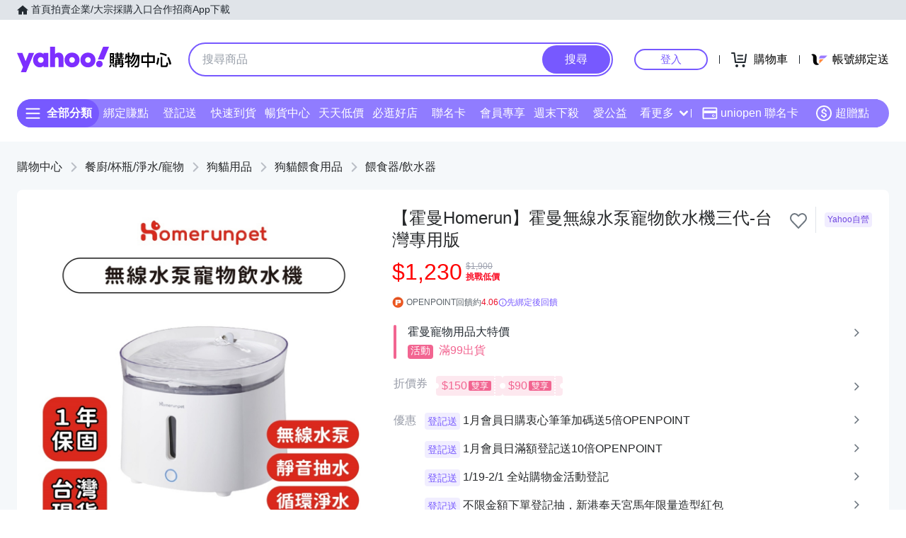

--- FILE ---
content_type: text/html; charset=utf-8
request_url: https://tw.buy.yahoo.com/gdsale/%E9%9C%8D%E6%9B%BCHomerun-%E9%9C%8D%E6%9B%BC%E7%84%A1%E7%B7%9A%E6%B0%B4%E6%B3%B5%E5%AF%B5%E7%89%A9%E9%A3%B2%E6%B0%B4%E6%A9%9F%E4%B8%89%E4%BB%A3-%E5%8F%B0%E7%81%A3%E5%B0%88%E7%94%A8%E7%89%88-9630258.html?co_servername=affone-696d13d2cba813d246b0edb9ad6a6729
body_size: 73249
content:
<!DOCTYPE html><html><head><meta charSet="UTF-8"/><meta name="viewport" content="width=device-width, initial-scale=1"/><script async="" src="https://img.yec.tw/zq/sasfe/core.167be8161cff0d52748f.js"></script><script async="" src="https://img.yec.tw/zq/sasfe/vendor.354bcfda6a1f95ff19d3.js"></script><title>【霍曼Homerun】霍曼無線水泵寵物飲水機三代-台灣專用版 | 餵食器/飲水器 | Yahoo購物中心</title><meta http-equiv="X-UA-Compatible" content="chrome=1"/><meta name="description" content=",【霍曼Homerun】霍曼無線水泵寵物飲水機三代-台灣專用版,餵食器/飲水器,台灣專用版;創新無線水泵;20條靜音水道，安靜好眠;超低功耗電僅1.5度一個月;"/><meta property="al:ios:url" content="yecshopping://tw.buy.yahoo.com/gdsale/gdsale.asp?gdid=9630258"/><meta property="al:ios:app_store_id" content="1061577845"/><meta property="al:ios:app_name" content="Yahoo購物中心"/><meta property="al:android:url" content="yecshopping://tw.buy.yahoo.com/gdsale/gdsale.asp?gdid=9630258"/><meta property="al:android:app_name" content="Yahoo購物中心"/><meta property="al:android:package" content="com.yahoo.mobile.client.android.ecshopping"/><meta property="og:image" content="https://img.yec.tw/zp/MerchandiseImages/750d0a4081-Gd-9630258.jpg"/><meta property="og:image:width" content="1000"/><meta property="og:image:height" content="1000"/><meta property="keywords" content="餵食器/飲水器,狗貓餵食用品,狗貓用品,餐廚/杯瓶/淨水/寵物,【霍曼Homerun】霍曼無線水泵寵物飲水機三代-台灣專用版"/><meta property="og:title" content="【霍曼Homerun】霍曼無線水泵寵物飲水機三代-台灣專用版 | 餵食器/飲水器 | Yahoo購物中心"/><meta property="og:type" content="website"/><meta property="og:url" content="https://tw.buy.yahoo.com/gdsale/gdsale.asp?gdid=9630258"/><meta property="og:description" content=",【霍曼Homerun】霍曼無線水泵寵物飲水機三代-台灣專用版,餵食器/飲水器,台灣專用版;創新無線水泵;20條靜音水道，安靜好眠;超低功耗電僅1.5度一個月;"/><link rel="preconnect" href="https://img.yec.tw"/><link rel="preconnect" href="https://s.yimg.com"/><link rel="preconnect" href="https://www.google-analytics.com"/><link rel="preconnect" href="https://ampcid.google.com.tw"/><link rel="preconnect" href="https://ampcid.google.com"/><link rel="preconnect" href="http://udc.yahoo.com"/><link rel="preconnect" href="http://sp.analytics.yahoo.com"/><link rel="preconnect" href="https://guce.yahoo.com"/><link rel="dns-prefetch" href="//img.yec.tw"/><link rel="dns-prefetch" href="//s.yimg.com"/><link rel="dns-prefetch" href="//geo.query.yahoo.com"/><link rel="shortcut icon" type="image/x-icon" href="/favicon.ico"/><meta name="application-name" content="Yahoo購物中心"/><meta property="og:site_name" content="Yahoo購物中心-數十萬件商品，品質生活盡在雅虎購物！"/><link rel="apple-touch-icon" sizes="120x120" href="https://img.yec.tw/zq/ecimg/shp_mweb_2019_120x120.png"/><link rel="apple-touch-icon" sizes="152x152" href="https://img.yec.tw/zq/ecimg/shp_mweb_2019_152x152.png"/><link rel="apple-touch-icon" sizes="167x167" href="https://img.yec.tw/zq/ecimg/shp_mweb_2019_167x167.png"/><link rel="apple-touch-icon" sizes="180x180" href="https://img.yec.tw/zq/ecimg/shp_mweb_2019_180x180.png"/><meta property="al:android:package" content="com.yahoo.mobile.client.android.ecshopping"/><meta property="al:android:app_name" content="Yahoo購物中心"/><meta property="al:ios:app_store_id" content="1061577845"/><meta property="al:ios:app_name" content="Yahoo購物中心"/><link rel="canonical" href="https://tw.buy.yahoo.com/gdsale/霍曼Homerun-霍曼無線水泵寵物飲水機三代-台灣專用版-9630258.html"/><link rel="alternate" href="https://m.tw.buy.yahoo.com/gdsale/霍曼Homerun-霍曼無線水泵寵物飲水機三代-台灣專用版-9630258.html" media="only screen and (max-width: 640px)"/><link rel="alternate" href="android-app://com.yahoo.mobile.client.android.ecshopping/yecshopping/tw.buy.yahoo.com/gdsale/gdsale.asp?gdid=9630258"/><link rel="alternate" href="ios-app://1061577845/yecshopping/tw.buy.yahoo.com/gdsale/gdsale.asp?gdid=9630258"/><link rel="preload" as="image" href="https://img.yec.tw/zp/MerchandiseImages/750d0a4081-Gd-9630258.jpg"/><link rel="alternate" href="https://tw.buy.yahoo.com/gdsale/霍曼Homerun-霍曼無線水泵寵物飲水機三代-台灣專用版-9630258.html" hrefLang="zh-Hant-TW"/><script type="application/ld+json">[{"@context":"https:\u002F\u002Fschema.org\u002F","@type":"Product","name":"【霍曼Homerun】霍曼無線水泵寵物飲水機三代-台灣專用版 | 餵食器\u002F飲水器 | Yahoo購物中心","image":["https:\u002F\u002Fimg.yec.tw\u002Fzp\u002FMerchandiseImages\u002F750d0a4081-Gd-9630258.jpg","https:\u002F\u002Fimg.yec.tw\u002Fzp\u002FMerchandiseImages\u002FA6BF11A4C5-SP-10203542.jpg"],"description":",【霍曼Homerun】霍曼無線水泵寵物飲水機三代-台灣專用版,餵食器\u002F飲水器,台灣專用版;創新無線水泵;20條靜音水道，安靜好眠;超低功耗電僅1.5度一個月;","sku":"9630258","offers":{"@type":"Offer","url":"https:\u002F\u002Ftw.buy.yahoo.com\u002Fgdsale\u002Fgdsale.asp?gdid=9630258","priceCurrency":"TWD","price":"1230","seller":{"@type":"Organization","name":"Yahoo購物中心"},"shippingDetails":{"@type":"OfferShippingDetails","shippingRate":{"@type":"MonetaryAmount","currency":"TWD"},"shippingDestination":{"@type":"DefinedRegion","addressCountry":"TW"}}},"brand":{"@type":"Brand","name":"其他品牌"},"aggregateRating":{"@type":"AggregateRating","bestRating":"5","ratingValue":5,"ratingCount":3}},{"@context":"https:\u002F\u002Fschema.org\u002F","@type":"ImageObject","contentUrl":"https:\u002F\u002Fimg.yec.tw\u002Fzp\u002FMerchandiseImages\u002F750d0a4081-Gd-9630258.jpg","description":",【霍曼Homerun】霍曼無線水泵寵物飲水機三代-台灣專用版,餵食器\u002F飲水器,台灣專用版;創新無線水泵;20條靜音水道，安靜好眠;超低功耗電僅1.5度一個月;","name":"【霍曼Homerun】霍曼無線水泵寵物飲水機三代-台灣專用版 | 餵食器\u002F飲水器 | Yahoo購物中心"},{"@context":"https:\u002F\u002Fschema.org","@type":"BreadcrumbList","itemListElement":[{"@type":"ListItem","position":1,"name":"餐廚\u002F杯瓶\u002F淨水\u002F寵物","item":"https:\u002F\u002Ftw.buy.yahoo.com\u002Fcategory\u002F29588048"},{"@type":"ListItem","position":2,"name":"狗貓用品","item":"https:\u002F\u002Ftw.buy.yahoo.com\u002Fcategory\u002F4484788"},{"@type":"ListItem","position":3,"name":"狗貓餵食用品","item":"https:\u002F\u002Ftw.buy.yahoo.com\u002Fcategory\u002F40140453"},{"@type":"ListItem","position":4,"name":"餵食器\u002F飲水器","item":"https:\u002F\u002Ftw.buy.yahoo.com\u002Fcategory\u002F4484851"}]},{"@context":"https:\u002F\u002Fschema.org","@type":"Organization","name":"Yahoo購物中心","url":"https:\u002F\u002Ftw.buy.yahoo.com","logo":"https:\u002F\u002Fimg.yec.tw\u002Fzq\u002Fecimg\u002Fshp_app_201910.png","sameAs":["https:\u002F\u002Fwww.facebook.com\u002FYahooTWEC\u002F","https:\u002F\u002Fwww.instagram.com\u002Fyshop_tw\u002F","https:\u002F\u002Ftwbuyyahoo.tumblr.com\u002Fjoinus"],"contactPoint":[{"@type":"ContactPoint","telephone":"+886-2-77238585","contactType":"customer service"}]},{"@context":"https:\u002F\u002Fschema.org","@type":"MobileApplication","name":"Yahoo購物中心","url":"https:\u002F\u002Fapps.apple.com\u002Ftw\u002Fapp\u002Fid1061577845","downloadUrl":"https:\u002F\u002Fapps.apple.com\u002Ftw\u002Fapp\u002Fid1061577845","operatingSystem":"IOS","applicationCategory":"ShoppingApplication","aggregateRating":{"@type":"AggregateRating","ratingValue":"4.6","ratingCount":"10000"},"offers":{"@type":"Offer","price":"0","priceCurrency":"TWD"}},{"@context":"https:\u002F\u002Fschema.org","@type":"MobileApplication","name":"Yahoo購物中心","url":"https:\u002F\u002Fplay.google.com\u002Fstore\u002Fapps\u002Fdetails?id=com.yahoo.mobile.client.android.ecshopping","downloadUrl":"https:\u002F\u002Fplay.google.com\u002Fstore\u002Fapps\u002Fdetails?id=com.yahoo.mobile.client.android.ecshopping","operatingSystem":"ANDROID","applicationCategory":"ShoppingApplication","aggregateRating":{"@type":"AggregateRating","ratingValue":"4.6","ratingCount":"26271"},"offers":{"@type":"Offer","price":"0","priceCurrency":"TWD"}}]</script><link rel="stylesheet" href="https://img.yec.tw/zq/sasfe/gqlProductItemPage.e285905511fd4ac9fbec.css"/><script>
              dataLayer = [{"event":"ec_page_view","content_group":"itempage","page_type":"item_main","item_type":"0","property":"shopping","affiliation":"shopping","category":"29588048","category_2":"4484788","category_3":"40140453","category_4":"4484851","level":"36","level_2":"673","level_3":"11009","level_4":"67363","supplier":"11687","esid":undefined,"is_adult":"false"}]
            </script><script>
              (function(w,d,s,l,i){
                w[l]=w[l]||[];w[l].push(
                  {'gtm.start': new Date().getTime(),event:'gtm.js'}
                );
                var f=d.getElementsByTagName(s)[0], j=d.createElement(s),dl=l!='dataLayer'?'&l='+l:'';j.async=true;j.src=
                'https://www.googletagmanager.com/gtm.js?id='+i+dl;f.parentNode.insertBefore(j,f);
              })(window,document,'script','dataLayer','GTM-WJ5JQR4');
            </script><style data-styled="" data-styled-version="6.2.0">.bPXfJH{font-size:14px;color:#232a31;background:#e0e4e9;}/*!sc*/
.bPXfJH ul{display:flex;align-items:center;gap:32px;position:relative;box-sizing:border-box;max-width:var(--uh-max-width,1280px);height:28px;margin:0 auto;padding:0 var(--uh-padding-inline,24px);list-style-type:none;}/*!sc*/
.bPXfJH a,.bPXfJH a:visited{color:#232a31;display:flex;align-items:center;text-decoration:none;outline:none;}/*!sc*/
.bPXfJH a:hover{opacity:0.75;}/*!sc*/
.bPXfJH a>svg{margin-right:4px;}/*!sc*/
@media (max-width:767px){.bPXfJH{display:none;}}/*!sc*/
data-styled.g2[id="Eyebrow__UhEyebrow-sc-c86606-0"]{content:"bPXfJH,"}/*!sc*/
.jNJxVV{flex:none;width:218px;height:48px;padding:0;overflow:hidden;text-indent:100%;white-space:nowrap;background:url(https://img.yec.tw/zq/ecimg/uh_sas_2025.svg) 0 center no-repeat;}/*!sc*/
@media (max-width:767px){.jNJxVV{width:169px;height:28px;margin:0 12px;}}/*!sc*/
data-styled.g3[id="Logo__LogoLink-sc-a7eboa-0"]{content:"jNJxVV,"}/*!sc*/
.kGgzUs{display:-webkit-box;-webkit-box-orient:vertical;-webkit-line-clamp:1;word-break:break-all;overflow:hidden;}/*!sc*/
data-styled.g4[id="TextEllipsis-sc-1tlvysj-0"]{content:"kGgzUs,"}/*!sc*/
.gSflqK{--left:var(--uh-menu-left,-100px);display:none;position:absolute;top:100%;left:var(--left);padding-top:10px;z-index:2500;}/*!sc*/
.gSflqK:focus-within{display:block!important;}/*!sc*/
.gSflqK:hover{display:block!important;}/*!sc*/
data-styled.g5[id="UhMenu__MenuWrap-sc-1gus306-0"]{content:"gSflqK,"}/*!sc*/
.ditQoO{display:none;}/*!sc*/
data-styled.g6[id="UhMenu__ToggleBox-sc-1gus306-1"]{content:"ditQoO,"}/*!sc*/
.cPhHfP{width:240px;max-height:80vh;overflow-y:auto;overscroll-behavior-y:contain;border-radius:16px;border:solid 1px rgba(0,0,0,0.1);box-shadow:0 2px 6px 0 rgba(0,0,0,0.3);background:#fff;}/*!sc*/
.cPhHfP::before{content:'';width:12px;height:12px;background:inherit;border:1px solid #e0e4e9;border-width:1px 0 0 1px;transform:translate(0,0) rotate(45deg);position:absolute;top:4px;left:calc(-1 * var(--left) + 12px);}/*!sc*/
data-styled.g7[id="UhMenu__MenuPanel-sc-1gus306-2"]{content:"cPhHfP,"}/*!sc*/
.bLslSl:not(:nth-of-type(1)){border-top:1px solid #e0e4e9;}/*!sc*/
data-styled.g8[id="UhMenu__MenuGroup-sc-1gus306-3"]{content:"bLslSl,"}/*!sc*/
.fQKvfO{padding:10px 16px 4px;font-size:12px;color:#979ea8;}/*!sc*/
data-styled.g9[id="UhMenu__Title-sc-1gus306-4"]{content:"fQKvfO,"}/*!sc*/
.iRNYVe{display:flex;align-items:center;position:relative;padding:10px 16px;font-size:15px;text-decoration:none;outline:none;color:#26282a;}/*!sc*/
.iRNYVe:hover{background-color:#eff1f4;}/*!sc*/
.iRNYVe svg{flex:none;width:20px;height:20px;margin-right:12px;}/*!sc*/
data-styled.g10[id="UhMenu__Link-sc-1gus306-5"]{content:"iRNYVe,"}/*!sc*/
.ypZsp{flex:auto;line-height:16px;margin-right:6px;}/*!sc*/
data-styled.g11[id="UhMenu__Desc-sc-1gus306-6"]{content:"ypZsp,"}/*!sc*/
.cERofJ{--uh-menu-left:-60px;}/*!sc*/
data-styled.g14[id="UhMyMenu__Wrap-sc-w35pv5-0"]{content:"cERofJ,"}/*!sc*/
.eXgvAH{display:flex;align-items:center;border-bottom:1px solid #e0e4e9;}/*!sc*/
data-styled.g15[id="UhMyMenu__MenuHeader-sc-w35pv5-1"]{content:"eXgvAH,"}/*!sc*/
.kyWmnE{flex:auto;display:flex;align-items:center;padding:10px 16px;}/*!sc*/
data-styled.g16[id="UhMyMenu__Profile-sc-w35pv5-2"]{content:"kyWmnE,"}/*!sc*/
.invyTY{flex:none;width:40px;height:40px;border-radius:50%;margin-right:16px;}/*!sc*/
data-styled.g17[id="UhMyMenu__Avatar-sc-w35pv5-3"]{content:"invyTY,"}/*!sc*/
.dGExKT{display:flex;align-items:center;text-decoration:none;outline:none;}/*!sc*/
data-styled.g18[id="UhMyMenu__MyIconLink-sc-w35pv5-4"]{content:"dGExKT,"}/*!sc*/
.byWhbA{display:flex;flex-flow:column wrap;justify-content:center;gap:4px;text-decoration:none;}/*!sc*/
data-styled.g19[id="UhMyMenu__MyBoothLink-sc-w35pv5-5"]{content:"byWhbA,"}/*!sc*/
.fjZRUS{font-size:15px;color:#26282a;}/*!sc*/
data-styled.g20[id="UhMyMenu__MyAlias-sc-w35pv5-6"]{content:"fjZRUS,"}/*!sc*/
.bgvTgM{--uh-menu-left:-60px;}/*!sc*/
@media (max-width:1231px){.bgvTgM{--uh-menu-left:-150px;}}/*!sc*/
data-styled.g21[id="UhMyCart__Wrap-sc-1fv5ets-0"]{content:"bgvTgM,"}/*!sc*/
.itixnv{display:block;width:100px;height:26px;line-height:26px;font-size:15px;font-weight:500;text-align:center;color:#7759ff;border-color:#7759ff;border-radius:28px;border-style:solid;border-width:2px;cursor:pointer;text-decoration:none;position:relative;}/*!sc*/
.itixnv:hover::before{content:'';background:rgba(0,0,0,0.04);position:absolute;inset:0;z-index:1;pointer-events:none;}/*!sc*/
data-styled.g24[id="LoginButton__Wrap-sc-3of0yx-0"]{content:"itixnv,"}/*!sc*/
.fjIylT{flex:1 0 auto;display:flex;align-items:center;justify-content:flex-end;position:relative;}/*!sc*/
@media (max-width:767px){.fjIylT{height:28px;}}/*!sc*/
@media (max-width: 380px){.fjIylT #uh-mycart-button,.fjIylT #uh-uniopen-link{display:none;}}/*!sc*/
@media (max-width:340px){.fjIylT #uh-uniopen-link{display:none;}}/*!sc*/
data-styled.g25[id="Persona__Wrap-sc-1nlbmht-0"]{content:"fjIylT,"}/*!sc*/
.kcTaOW{flex:none;display:flex;align-items:center;position:relative;}/*!sc*/
data-styled.g26[id="Persona__Section-sc-1nlbmht-1"]{content:"kcTaOW,"}/*!sc*/
.fAkzVZ{flex:none;display:block;width:1px;height:12px;margin:0 10px;background:#232a31;}/*!sc*/
@media (max-width:450px){.fAkzVZ{width:0;margin:0;}}/*!sc*/
data-styled.g27[id="Persona__Separator-sc-1nlbmht-2"]{content:"fAkzVZ,"}/*!sc*/
.dASMYp{margin:0 6px;}/*!sc*/
@media (max-width:1023px){.dASMYp{width:76px;}}/*!sc*/
@media (max-width:450px){.dASMYp{width:60px;}}/*!sc*/
data-styled.g28[id="Persona__LoginBtn-sc-1nlbmht-3"]{content:"dASMYp,"}/*!sc*/
.dUAqNR{display:flex;align-items:center;justify-content:center;text-decoration:none;position:relative;cursor:pointer;outline:none;}/*!sc*/
.dUAqNR svg{padding:6px;}/*!sc*/
@media (min-width:768px){.dUAqNR:focus-within~.UhMenu-sc-1gus306-8{display:block!important;}.dUAqNR:hover~.UhMenu-sc-1gus306-8{display:block!important;}}/*!sc*/
data-styled.g29[id="Persona__PersonaLink-sc-1nlbmht-4"]{content:"dUAqNR,"}/*!sc*/
.lpuEuV{color:#000;font-size:16px;line-height:32px;padding:0 6px 0 2px;}/*!sc*/
@media (max-width:1023px){.lpuEuV{display:none;}}/*!sc*/
data-styled.g32[id="Persona__CartDesc-sc-1nlbmht-7"]{content:"lpuEuV,"}/*!sc*/
.fHdDSL{display:block;padding:6px;height:24px;width:24px;}/*!sc*/
@media (max-width:767px){.fHdDSL{margin-right:-6px;}}/*!sc*/
data-styled.g33[id="Persona__UniIcon-sc-1nlbmht-8"]{content:"fHdDSL,"}/*!sc*/
.cdzfcY{color:#000;font-size:16px;line-height:32px;}/*!sc*/
@media (max-width:867px){.cdzfcY{display:none;}}/*!sc*/
data-styled.g34[id="Persona__UniDesc-sc-1nlbmht-9"]{content:"cdzfcY,"}/*!sc*/
.hUWXgw{position:relative;display:inline-flex;align-items:center;justify-content:center;padding:0;margin:0;font-family:inherit;font-size:100%;appearance:none;border:none;box-shadow:none;box-sizing:border-box;cursor:pointer;text-decoration:none;}/*!sc*/
.hUWXgw:focus{outline:none;}/*!sc*/
.hUWXgw:hover{text-decoration:none;}/*!sc*/
@media (hover: hover) and (pointer: fine){.hUWXgw:hover:before,.hUWXgw:focus-visible:before{content:"";position:absolute;top:0;right:0;bottom:0;left:0;border-radius:8px;background-color:rgba(29, 34, 40, 0.2);}}/*!sc*/
.hUWXgw:disabled,.hUWXgw[disabled]{cursor:initial;pointer-events:none;}/*!sc*/
.hUWXgw:disabled svg,.hUWXgw[disabled] svg{opacity:0.6;}/*!sc*/
.hUWXgw:disabled:hover:before,.hUWXgw[disabled]:hover:before{content:none;}/*!sc*/
data-styled.g170[id="sc-ellfmx"]{content:"hUWXgw,"}/*!sc*/
.jSGzMr.jSGzMr{border-radius:8px;border-width:0;padding:11px;font-size:16px;font-weight:500;border-style:solid;color:#fff;border-color:#7759ff;flex-shrink:0;}/*!sc*/
.jSGzMr.jSGzMr{background-color:#7759ff;}/*!sc*/
@media (hover: hover) and (pointer: fine){.jSGzMr.jSGzMr:hover:before{background-color:rgba(29, 34, 40, 0.2);}}/*!sc*/
.jSGzMr.jSGzMr:disabled,.jSGzMr.jSGzMr[disabled]{color:#979ea8;border-color:#e0e4e9;background-color:#e0e4e9;}/*!sc*/
.jSGzMr.jSGzMr{border-radius:20px;}/*!sc*/
.jSGzMr.jSGzMr:focus-visible:before{border-radius:20px;}/*!sc*/
.jSGzMr.jSGzMr:hover:before{border-radius:20px;}/*!sc*/
@media (min-width: 0px){.jSGzMr.jSGzMr{display:none;height:calc(100% - 6px);padding:6px 16px;margin-right:3px;}}/*!sc*/
@media (min-width: 768px){.jSGzMr.jSGzMr{display:block;height:calc(100% - 4px);padding:9px 32px;margin-right:2px;}}/*!sc*/
data-styled.g171[id="sc-kizDGM"]{content:"jSGzMr,"}/*!sc*/
.OZime.OZime{border:none;background:none;width:20px;height:20px;margin-right:12px;background-color:#6e7780;border-radius:50%;}/*!sc*/
.OZime.OZime:hover:before{content:none;}/*!sc*/
@media (min-width: 0px){.OZime.OZime{display:inline-flex;}}/*!sc*/
@media (min-width: 768px){.OZime.OZime{display:none;}}/*!sc*/
.kVQAZG.kVQAZG{border:none;background:none;}/*!sc*/
.kVQAZG.kVQAZG:hover:before{content:none;}/*!sc*/
.kVQAZG.kVQAZG{position:relative;}/*!sc*/
.kVQAZG.kVQAZG:after{position:absolute;display:block;width:40px;height:40px;left:-8px;top:-8px;}/*!sc*/
@media (hover: hover) and (pointer: fine){.kVQAZG.kVQAZG:hover svg.heartSvg use{stroke:#eb0f29;}}/*!sc*/
data-styled.g173[id="sc-iIgiFO"]{content:"OZime,kVQAZG,"}/*!sc*/
.jtvKYh{color:#232a31;color:white;width:18px;height:18px;}/*!sc*/
.jtvKYh path{fill:#232a31;}/*!sc*/
.jtvKYh path{fill:white;}/*!sc*/
.iDjoaf{color:#232a31;color:#fff;width:20px;height:20px;}/*!sc*/
.iDjoaf path{fill:#232a31;}/*!sc*/
.iDjoaf path{fill:#fff;}/*!sc*/
@media (min-width: 0px){.iDjoaf{display:block;}}/*!sc*/
@media (min-width: 768px){.iDjoaf{display:none;}}/*!sc*/
data-styled.g176[id="sc-kmIPwm"]{content:"jtvKYh,iDjoaf,"}/*!sc*/
.jXYaZN{background-color:#fff;border-top:none;border-color:#e0e4e9;}/*!sc*/
.ecXMuE{display:flex;flex-direction:column;max-width:1232px;margin:0 auto;}/*!sc*/
.fSuYCN{display:flex;justify-content:center;margin:20px 0;}/*!sc*/
.fSuYCN>a+a{margin-left:4px;}/*!sc*/
.zyoST{box-sizing:border-box;padding:4px;width:142px;height:48px;}/*!sc*/
.hvtozs{box-sizing:border-box;padding:4px;width:48px;height:48px;}/*!sc*/
.bvmDgF{flex-grow:1;text-align:center;margin-top:0;}/*!sc*/
.dOSTRG{margin-bottom:16px;}/*!sc*/
data-styled.g177[id="sc-cwixnH"]{content:"jXYaZN,ecXMuE,fSuYCN,zyoST,hvtozs,bvmDgF,dOSTRG,"}/*!sc*/
.yWXhQ{display:inline-block;color:#232a31;}/*!sc*/
.caiwlR{display:inline-block;color:#eb0f29;}/*!sc*/
@media (min-width: 0px){.caiwlR{height:20px;font-size:20px;line-height:20px;}}/*!sc*/
@media (min-width: 768px){.caiwlR{height:22px;font-size:22px;line-height:22px;}}/*!sc*/
.iiuxzB{display:inline-block;color:#232a31;color:#5b636a;font-size:13px;line-height:24px;}/*!sc*/
.zFSvX{display:inline-block;color:#232a31;color:#7759ff;}/*!sc*/
.bdFsfQ{display:inline-block;color:#232a31;color:#5b636a;font-size:13px;line-height:48px;text-decoration:none;padding:0 10px;}/*!sc*/
.bdFsfQ:first-child{padding-left:0;}/*!sc*/
.bdFsfQ:last-child{padding-right:0;}/*!sc*/
.kHcATj{display:inline-block;color:#232a31;display:inline;color:#5b636a;font-size:13px;line-height:24px;}/*!sc*/
data-styled.g178[id="sc-dkuHdQ"]{content:"yWXhQ,caiwlR,iiuxzB,zFSvX,bdFsfQ,kHcATj,"}/*!sc*/
.hTfYHO.hTfYHO{overflow:hidden;text-overflow:ellipsis;display:-webkit-box;-webkit-box-orient:vertical;-webkit-line-clamp:2;}/*!sc*/
.jtFpJO.jtFpJO{overflow:hidden;text-overflow:ellipsis;display:-webkit-box;-webkit-box-orient:vertical;-webkit-line-clamp:1;}/*!sc*/
@media (min-width: 0px){.jtFpJO.jtFpJO{height:20px;font-size:20px;line-height:20px;}}/*!sc*/
@media (min-width: 768px){.jtFpJO.jtFpJO{height:22px;font-size:22px;line-height:22px;}}/*!sc*/
data-styled.g179[id="sc-gJpYuh"]{content:"hTfYHO,jtFpJO,"}/*!sc*/
.jNLSWb{position:absolute;left:0;top:0;}/*!sc*/
data-styled.g180[id="sc-fyjqTS"]{content:"jNLSWb,cJlewg,"}/*!sc*/
.fZqVRw{display:block;width:100%;height:100%;}/*!sc*/
@supports (object-fit:contain){.fZqVRw{object-fit:contain;}}/*!sc*/
.bCxxHE{display:block;width:40px;height:40px;}/*!sc*/
@supports (object-fit:contain){.bCxxHE{object-fit:contain;}}/*!sc*/
data-styled.g181[id="sc-1gb0s60-0"]{content:"fZqVRw,bCxxHE,"}/*!sc*/
.kqytlG{padding:1px 3px;border-radius:4px;border-style:solid;border-width:1px;overflow:hidden;vertical-align:bottom;font-size:12px;line-height:14px;box-sizing:border-box;flex-shrink:0;}/*!sc*/
data-styled.g182[id="sc-14uigzs-0"]{content:"kqytlG,"}/*!sc*/
.bJAqH.bJAqH{color:#fff;border-color:#f26591;background-color:#f26591;flex-shrink:0;background-color:#eb0f29;color:#fff;padding:0 4px;margin-left:4px;font-weight:600;line-height:18px;font-size:12px;border:0;}/*!sc*/
.gwdVhe.gwdVhe{color:#fff;color:#f26591;border-color:#fef4f7;background-color:#fef4f7;}/*!sc*/
data-styled.g183[id="sc-iXeIkj"]{content:"bJAqH,gwdVhe,"}/*!sc*/
.kcZbAM{margin:-8px;transform:scale(0.6);}/*!sc*/
.kcZbAM g{transform-origin:center center;}/*!sc*/
data-styled.g192[id="sc-1g220np-0"]{content:"kcZbAM,"}/*!sc*/
.eXioLv{display:flex;align-items:center;flex-wrap:wrap;margin-top:8px;height:18px;overflow:hidden;}/*!sc*/
.eXioLv >*:not(:first-child){margin-left:4px;}/*!sc*/
data-styled.g203[id="sc-7apwem-0"]{content:"eXioLv,"}/*!sc*/
.dojybt{display:flex;align-items:center;margin-top:6px;margin-bottom:16px;height:20px;overflow:hidden;flex-wrap:wrap;}/*!sc*/
@media (min-width: 20.0625em){.dojybt{margin-top:8px;}}/*!sc*/
@media (min-width: 48em){.dojybt{height:22px;}}/*!sc*/
data-styled.g204[id="sc-JsfGh"]{content:"dojybt,"}/*!sc*/
.iEppRU{font-size:14px;line-height:22px;margin-right:1px;vertical-align:middle;}/*!sc*/
@media (min-width: 48em){.iEppRU{line-height:20px;}}/*!sc*/
data-styled.g205[id="sc-gGGEaw"]{content:"iEppRU,"}/*!sc*/
.lgALaY{width:100%;box-sizing:border-box;display:block;text-decoration:none;}/*!sc*/
@media (hover:hover) and (pointer:fine){.lgALaY:hover .imageHoverContent{opacity:1;}}/*!sc*/
data-styled.g207[id="sc-1drl28c-1"]{content:"lgALaY,"}/*!sc*/
.kRjOZF{position:relative;height:100%;box-sizing:border-box;border:1px solid #f1f1f5;border-radius:8px;background-color:#fff;overflow:hidden;}/*!sc*/
.kRjOZF.isMobileHighlight{background-color:#fefbe8;}/*!sc*/
@media (hover:hover) and (pointer:fine){.kRjOZF:hover:before{position:absolute;display:block;content:"";left:0;right:0;bottom:0;top:0;background-color:rgba(29, 34, 40, 0.04);z-index:1;pointer-events:none;}}/*!sc*/
@media (min-width: 48em){.kRjOZF.isHighlight{background-color:#fefbe8;}.kRjOZF.isMobileHighlight:not(.isHighlight){background-color:unset;}}/*!sc*/
data-styled.g208[id="sc-1drl28c-2"]{content:"kRjOZF,"}/*!sc*/
.ejcYS{position:relative;width:100%;padding-top:100%;}/*!sc*/
.ejcYS.isAdult:not(.hasMultiImgs),.ejcYS.isAdult.hasMultiImgs>div>div{overflow:hidden;}/*!sc*/
.ejcYS.isAdult img{filter:blur(4px);}/*!sc*/
data-styled.g209[id="sc-1drl28c-3"]{content:"ejcYS,"}/*!sc*/
.bkNiIB{padding:16px 8px 12px 8px;}/*!sc*/
data-styled.g210[id="sc-1drl28c-4"]{content:"bkNiIB,"}/*!sc*/
.eMrVDK{height:32px;font-size:12px;line-height:16px;word-break:break-all;}/*!sc*/
@media (min-width: 20.0625em){.eMrVDK{height:36px;font-size:14px;line-height:18px;}}/*!sc*/
data-styled.g211[id="sc-1drl28c-5"]{content:"eMrVDK,"}/*!sc*/
.iZYZgo{position:relative;display:flex;align-items:center;flex-grow:1;width:100%;height:38px;background-color:transparent;box-sizing:border-box;z-index:1000;}/*!sc*/
@media (min-width: 0em) and (max-width: 47.9375em){.iZYZgo.enableAssist{position:fixed;top:0;left:0;width:100vw;height:52px;color:#7759ff;background-color:#fff;}}/*!sc*/
@media (min-width: 48em){.iZYZgo{height:48px;}}/*!sc*/
data-styled.g248[id="sc-1w3t8u4-0"]{content:"iZYZgo,"}/*!sc*/
.ivLyRu{position:relative;display:flex;flex-grow:1;width:100%;height:100%;box-sizing:border-box;}/*!sc*/
@media (min-width: 0em) and (max-width: 47.9375em){.ivLyRu.enableAssist{padding:8px 12px;}}/*!sc*/
data-styled.g249[id="sc-1w3t8u4-1"]{content:"ivLyRu,"}/*!sc*/
@media (min-width: 0em) and (max-width: 47.9375em){.jeZuWO{display:none;}}/*!sc*/
data-styled.g250[id="sc-1w3t8u4-2"]{content:"jeZuWO,"}/*!sc*/
.dunkQS{display:flex;flex:1;width:100%;height:100%;align-items:center;background-color:#f5f8fa;box-sizing:border-box;border-width:0;border-style:solid;border-color:#e0e4e9;border-radius:18px;padding:0 0 0 12px;}/*!sc*/
@media (min-width: 48em){.dunkQS{border-radius:24px;border-width:2px;border-color:#7759ff;background-color:#fff;padding:0;}.enableAssist:has(.dunkQS + div + div:not(:empty)) .dunkQS{border-bottom:0;padding-bottom:2px;border-bottom-right-radius:0;border-bottom-left-radius:0;}}/*!sc*/
data-styled.g251[id="sc-1w3t8u4-3"]{content:"dunkQS,"}/*!sc*/
.eaSbOW{font-family:inherit;margin:0;border-style:none;display:flex;height:100%;min-width:0;flex-grow:1;border-radius:8px;font-size:16px;line-height:1;padding:0;color:#232a31;overflow:hidden;text-overflow:ellipsis;}/*!sc*/
.eaSbOW::-webkit-search-cancel-button{appearance:none;}/*!sc*/
.eaSbOW:focus{outline:none;}/*!sc*/
.eaSbOW::placeholder{color:#979ea8;}/*!sc*/
.eaSbOW[type="search"]{appearance:none;background:none;padding-block:0;padding-inline:0;box-sizing:border-box;}/*!sc*/
@media (min-width: 48em){.eaSbOW{padding:12px 18px;}.eaSbOW[type="search"]{padding-block:12px 12px;padding-inline:18px 18px;}}/*!sc*/
data-styled.g252[id="sc-1w3t8u4-4"]{content:"eaSbOW,"}/*!sc*/
.jKzAmS{position:relative;display:flex;flex-grow:1;min-width:0;height:100%;}/*!sc*/
data-styled.g256[id="sc-1w3t8u4-8"]{content:"jKzAmS,"}/*!sc*/
.hNmnnn{flex:1 1 100%;min-width:0;margin:0 24px;position:relative;}/*!sc*/
@media (max-width:767px){.hNmnnn{position:absolute;top:100%;left:0;right:0;margin:0;padding:0 6px 0 12px;display:flex;align-items:center;gap:6px;}}/*!sc*/
data-styled.g263[id="SearchAssist__Wrap-sc-a85mru-0"]{content:"hNmnnn,"}/*!sc*/
@media (max-width:767px){.jNhhQj.enableAssist~*{display:none;}}/*!sc*/
data-styled.g264[id="SearchAssist__UhSearchBox-sc-a85mru-1"]{content:"jNhhQj,"}/*!sc*/
.kjTXJk{display:flex;align-items:center;justify-content:center;text-decoration:none;position:relative;cursor:pointer;outline:none;}/*!sc*/
.kjTXJk svg{padding:6px;}/*!sc*/
@media (min-width:768px){.kjTXJk{display:none;}}/*!sc*/
data-styled.g265[id="SearchAssist__IconLinkBtn-sc-a85mru-2"]{content:"kjTXJk,"}/*!sc*/
.liqJwS{background:none;border:none;}/*!sc*/
@media (min-width:768px){.liqJwS{display:none;}}/*!sc*/
data-styled.g285[id="MobileCategoryMenu___StyledButton2-sc-124ilod-0"]{content:"liqJwS,"}/*!sc*/
.enableWideScreen .ewyyki,.ewyyki.enableWideScreen{--uh-max-width:1600px;--uh-padding-inline:152px;}/*!sc*/
data-styled.g286[id="Header__Wrap-sc-23679o-0"]{content:"ewyyki,"}/*!sc*/
.boOYrW{background-color:#fff;}/*!sc*/
@media (max-width:767px){.boOYrW{height:102px;}}/*!sc*/
data-styled.g287[id="Header__MainBar-sc-23679o-1"]{content:"boOYrW,"}/*!sc*/
.FowwH{position:relative;display:flex;align-items:center;box-sizing:border-box;max-width:var(--uh-max-width,1280px);margin:0 auto;padding:32px var(--uh-padding-inline,24px);}/*!sc*/
@media (max-width:767px){.FowwH{padding:12px;}}/*!sc*/
data-styled.g288[id="Header__MainContainer-sc-23679o-2"]{content:"FowwH,"}/*!sc*/
</style></head><body class="pageproductItemPage"><div id="isoredux-root"><link rel="preload" as="image" href="https://img.yec.tw/zq/ecimg/sas-cat-icon-phone.svg"/><link rel="preload" as="image" href="https://img.yec.tw/zq/ecimg/sas-cat-icon-tv.svg"/><link rel="preload" as="image" href="https://img.yec.tw/zq/ecimg/sas-cat-icon-computer.svg"/><link rel="preload" as="image" href="https://img.yec.tw/zq/ecimg/sas-cat-icon-luxury.svg"/><link rel="preload" as="image" href="https://img.yec.tw/zq/ecimg/sas-cat-icon-fashion.svg"/><link rel="preload" as="image" href="https://img.yec.tw/zq/ecimg/sas-cat-icon-underwear.svg"/><link rel="preload" as="image" href="https://img.yec.tw/zq/ecimg/sas-cat-icon-shoes.svg"/><link rel="preload" as="image" href="https://img.yec.tw/zq/ecimg/sas-cat-icon-cosmetics.svg"/><link rel="preload" as="image" href="https://img.yec.tw/zq/ecimg/sas-cat-icon-clean-spray.svg"/><link rel="preload" as="image" href="https://img.yec.tw/zq/ecimg/sas-cat-icon-food.svg"/><link rel="preload" as="image" href="https://img.yec.tw/zq/ecimg/sas-cat-icon-health.svg"/><link rel="preload" as="image" href="https://img.yec.tw/zq/ecimg/sas-cat-icon-motherbaby.svg"/><link rel="preload" as="image" href="https://img.yec.tw/zq/ecimg/sas-cat-icon-kitchen.svg"/><link rel="preload" as="image" href="https://img.yec.tw/zq/ecimg/sas-cat-icon-bed.svg"/><link rel="preload" as="image" href="https://img.yec.tw/zq/ecimg/sas-cat-icon-outdoor.svg"/><link rel="preload" as="image" href="https://img.yec.tw/zq/ecimg/sas-cat-icon-car.svg"/><link rel="preload" as="image" href="https://img.yec.tw/zq/ecimg/sas-cat-icon-ticket.svg"/><link rel="preload" as="image" href="https://img.yec.tw/zp/MerchandiseImages/750d0a4081-Gd-9630258.jpg"/><link rel="preload" as="image" href="https://img.yec.tw/zp/MerchandiseImages/868be8e86f-Gd-9630258.jpg"/><link rel="preload" as="image" href="https://img.yec.tw/zp/MerchandiseImages/343D248FBB-Gd-9630258.jpg"/><link rel="preload" as="image" href="https://img.yec.tw/ma/auc/item/icon/item-no-image.svg"/><link rel="preload" as="image" href="https://s.yimg.com/ag/images/default_user_profile_pic_192sq.jpg"/><link rel="preload" as="image" href="https://s.yimg.com/ag/images/f7d71a14-ad2a-4d89-bc1c-d83e9a984c6aHj_192sq.jpg"/><link rel="preload" as="image" href="https://s.yimg.com/cv/apiv2/rating/profile_default.png"/><link rel="preload" as="image" href="https://img.yec.tw/zq/ecimg/footer_google_play_badge.png"/><link rel="preload" as="image" imageSrcSet="https://img.yec.tw/zq/ecimg/footer_fb_link_icon.png 1x, https://img.yec.tw/zq/ecimg/footer_fb_link_icon@2x.png 2x, https://img.yec.tw/zq/ecimg/footer_fb_link_icon@3x.png 3x"/><link rel="preload" as="image" imageSrcSet="https://img.yec.tw/zq/ecimg/footer_line_link_icon.png 1x, https://img.yec.tw/zq/ecimg/footer_line_link_icon@2x.png 2x, https://img.yec.tw/zq/ecimg/footer_line_link_icon@3x.png 3x"/><link rel="preload" as="image" imageSrcSet="https://img.yec.tw/zq/ecimg/footer_ig_link_icon.png 1x, https://img.yec.tw/zq/ecimg/footer_ig_link_icon@2x.png 2x, https://img.yec.tw/zq/ecimg/footer_ig_link_icon@3x.png 3x"/><div><header id="ec-uh" class="Header__Wrap-sc-23679o-0 ewyyki"><section class="Eyebrow__UhEyebrow-sc-c86606-0 bPXfJH"><ul><li><a href="https://tw.yahoo.com/"><svg class="Cur(p)" width="16" style="fill:#232A31;stroke:#232A31;stroke-width:0;vertical-align:bottom" height="16" viewBox="0 0 32 32" data-icon="home"><path d="M16.153 3.224L0 16.962h4.314v11.814h9.87v-8.003h3.934v8.003h9.84V16.962H32"></path></svg><span>首頁</span></a></li><li><a href="https://tw.bid.yahoo.com/"><span>拍賣</span></a></li><li><a href="https://tw.buy.yahoo.com/activity/activity950?p=all2-00-181111-purchase"><span>企業/大宗採購入口</span></a></li><li><a href="https://twbuyyahoo.tumblr.com/joinus"><span>合作招商</span></a></li><li><a href="https://yahoomode.tumblr.com/yahooapp/"><span>App下載</span></a></li></ul></section><section class="Header__MainBar-sc-23679o-1 boOYrW"><div class="Header__MainContainer-sc-23679o-2 FowwH"><button class="MobileCategoryMenu___StyledButton2-sc-124ilod-0 liqJwS"><svg class="Cur(p)" width="24" style="fill:#232A31;stroke:#232A31;stroke-width:0;vertical-align:bottom" height="24" viewBox="0 0 48 48" data-icon="sidebar"><path d="M42.907 13.592h-36c-1.104 0-2-.896-2-2s.896-2 2-2h36c1.104 0 2 .896 2 2s-.895 2-2 2zM42.907 26.593h-36c-1.104 0-2-.896-2-2s.896-2 2-2h36c1.104 0 2 .896 2 2 0 1.102-.895 2-2 2zM42.907 39.593h-36c-1.104 0-2-.896-2-2s.896-2 2-2h36c1.104 0 2 .896 2 2 0 1.102-.895 2-2 2z"></path></svg></button><a href="https://tw.buy.yahoo.com/" class="Logo__LogoLink-sc-a7eboa-0 jNJxVV">Yahoo購物中心</a><div class="SearchAssist__Wrap-sc-a85mru-0 hNmnnn"><div class="sc-1w3t8u4-0 iZYZgo SearchAssist__UhSearchBox-sc-a85mru-1 jNhhQj" id="uh-searchbox" tabindex="0"><div class="sc-1w3t8u4-1 ivLyRu"><form aria-label="搜尋框" class="sc-tsHpa euTCXp sc-1w3t8u4-3 dunkQS" action="https://tw.buy.yahoo.com/search/product"><div class="sc-1w3t8u4-8 jKzAmS"><input type="search" autoComplete="off" placeholder="搜尋商品" accessKey="/" class="sc-1w3t8u4-4 eaSbOW" name="p" value=""/></div><button type="button" aria-label="清除輸入內容" class="sc-ellfmx sc-iIgiFO hUWXgw OZime"><svg xmlns="http://www.w3.org/2000/svg" width="24" height="24" viewBox="-3 -3 30 30" color="white" class="sc-kmIPwm jtvKYh"><path fill="#232A31" d="M12 10.588 6.702 5.29a1 1 0 0 0-1.408.004.993.993 0 0 0-.003 1.408L10.588 12l-5.297 5.297a1 1 0 0 0 .003 1.408.993.993 0 0 0 1.408.004L12 13.411l5.298 5.298a.999.999 0 0 0 1.411-1.412L13.412 12l5.297-5.298a1 1 0 0 0-.003-1.408.994.994 0 0 0-1.408-.004L12 10.588Z"></path></svg></button><button type="submit" class="sc-ellfmx sc-kizDGM hUWXgw jSGzMr"><span class="sc-1w3t8u4-2 jeZuWO">搜尋</span><svg xmlns="http://www.w3.org/2000/svg" width="24" height="24" viewBox="0 0 24 24" color="#fff" class="sc-kmIPwm iDjoaf"><path d="m23.559 21.555-6.57-6.57a9.309 9.309 0 0 0 1.8-5.544A9.484 9.484 0 0 0 9.36 0a9.305 9.305 0 0 0-6.632 2.734A9.306 9.306 0 0 0 0 9.375c.023 5.2 4.23 9.41 9.43 9.441 2 .008 3.949-.628 5.554-1.82l.008-.004 6.567 6.567c.355.375.882.523 1.378.394.5-.129.887-.515 1.016-1.015.129-.5-.02-1.028-.394-1.383ZM9.422 16.934a7.585 7.585 0 0 1-7.543-7.551 7.458 7.458 0 0 1 7.488-7.5 7.585 7.585 0 0 1 7.543 7.55 7.458 7.458 0 0 1-7.488 7.5Zm0 0"></path></svg></button></form></div></div><a id="uh-history-button" href="https://tw.buy.yahoo.com/browsinghistory" class="SearchAssist__IconLinkBtn-sc-a85mru-2 kjTXJk"><svg class="Cur(p)" width="24" style="fill:#232A31;stroke:#232A31;stroke-width:0;vertical-align:bottom" height="24" viewBox="0 0 24 24" data-icon="ec-browsing-history"><path d="M10 1c5.523 0 10 4.477 10 10 0 5.52-4.478 10-10 10-5.523 0-10-4.478-10-10C0 5.477 4.477 1 10 1zm.032 2.176c-4.34 0-7.857 3.517-7.857 7.856 0 4.34 3.518 7.858 7.857 7.858 4.34 0 7.858-3.518 7.858-7.858s-3.518-7.856-7.858-7.856zm.222 2.965c.64 0 1.088.518 1.088 1.004v4.063l1.92 1.705c.333.333.457 1.048 0 1.505-.38.38-1.17.332-1.503 0l-2.382-2.154c-.22-.16-.373-.407-.373-.7v-4.42c0-.485.497-1.002 1.25-1.002zM21 12c0-.552.448-1 1-1h1c.552 0 1 .448 1 1s-.448 1-1 1h-1c-.552 0-1-.448-1-1zM20 16c0-.552.448-1 1-1h2c.552 0 1 .448 1 1s-.448 1-1 1h-2c-.552 0-1-.448-1-1zM17 20c0-.552.448-1 1-1h5c.552 0 1 .448 1 1s-.448 1-1 1h-5c-.552 0-1-.448-1-1z"></path></svg></a></div><div class="Persona__Wrap-sc-1nlbmht-0 fjIylT"><section class="Persona__Section-sc-1nlbmht-1 kcTaOW"><a href="https://login.yahoo.com/config/login?.intl=tw&amp;.src=auc&amp;.done=" class="LoginButton__Wrap-sc-3of0yx-0 itixnv Persona__LoginBtn-sc-1nlbmht-3 dASMYp">登入</a><input id="uh-mymenu-toggle" type="checkbox" autoComplete="off" class="UhMenu__ToggleBox-sc-1gus306-1 ditQoO"/><aside class="UhMenu__MenuWrap-sc-1gus306-0 gSflqK UhMenu-sc-1gus306-8 UhMyMenu__Wrap-sc-w35pv5-0 buUnPB cERofJ"><nav class="UhMenu__MenuPanel-sc-1gus306-2 cPhHfP"><header class="UhMyMenu__MenuHeader-sc-w35pv5-1 eXgvAH"><div class="UhMyMenu__Profile-sc-w35pv5-2 kyWmnE"><a href="https://tw.buy.yahoo.com/myaccount/home" class="UhMyMenu__MyIconLink-sc-w35pv5-4 dGExKT"><img src="[data-uri]" alt="帳戶圖像" loading="lazy" class="UhMyMenu__Avatar-sc-w35pv5-3 invyTY"/></a><a href="https://tw.buy.yahoo.com/myaccount/home" class="UhMyMenu__MyBoothLink-sc-w35pv5-5 byWhbA"><span class="TextEllipsis-sc-1tlvysj-0 UhMyMenu__MyAlias-sc-w35pv5-6 kGgzUs fjZRUS"></span></a></div></header><section class="UhMenu__MenuGroup-sc-1gus306-3 bLslSl basisLinks"><a href="https://tw.buy.yahoo.com/" class="UhMenu__Link-sc-1gus306-5 iRNYVe"><svg class="Cur(p)" width="20" style="fill:#232A31;stroke:#232A31;stroke-width:0;vertical-align:bottom" height="20" viewBox="0 0 24 24" data-icon="ec-home"><path d="M18.808 20.53h-2.732v-3.67c0-2.026-1.626-3.667-3.63-3.667-2.007 0-3.633 1.64-3.633 3.666v3.67H6.088V10.147l6.345-5.703 6.375 5.73V20.53zm3.35-9.878l-9.052-8.21c-.186-.187-.43-.277-.673-.275-.243-.002-.487.088-.673.275l-9.052 8.21c-.367.368-.367.968 0 1.337.367.37.962.37 1.328 0l.234-.21v9.686c0 .497.407.9.91.9h5.45v-5.513c0-1.008.81-1.825 1.808-1.825h.007c.998 0 1.808.817 1.808 1.825v5.512h5.458c.506 0 .915-.422.915-.917v-9.643l.205.184c.366.37.96.37 1.328 0 .367-.37.367-.97 0-1.338z"></path></svg><span class="TextEllipsis-sc-1tlvysj-0 UhMenu__Desc-sc-1gus306-6 kGgzUs ypZsp">購物中心首頁</span></a><a href="https://tw.buy.yahoo.com/myaccount/home" class="UhMenu__Link-sc-1gus306-5 iRNYVe"><svg class="Cur(p)" width="20" style="fill:#232A31;stroke:#232A31;stroke-width:0;vertical-align:bottom" height="20" viewBox="0 0 24 24" data-icon="ec-member"><path d="M8.42 10.195C7.44 9.22 6.834 7.87 6.834 6.38c0-2.97 2.41-5.38 5.38-5.38 2.97 0 5.38 2.41 5.38 5.38 0 1.568-.67 2.98-1.74 3.962C18.325 11.735 20 14.428 20 17.518V22H4v-4.482c0-3.203 1.798-5.98 4.42-7.323zm3.497 1.557c-3.157.043-5.694 2.424-5.694 5.347V20h11.562v-2.9c0-2.854-2.418-5.19-5.47-5.34h-.1c-.1 0-.2-.003-.298-.008zm.297-2.372c1.657 0 3-1.343 3-3s-1.343-3-3-3-3 1.343-3 3 1.343 3 3 3z"></path></svg><span class="TextEllipsis-sc-1tlvysj-0 UhMenu__Desc-sc-1gus306-6 kGgzUs ypZsp">帳戶總覽</span></a><a href="https://tw.buy.yahoo.com/myaccount/orderlist" class="UhMenu__Link-sc-1gus306-5 iRNYVe"><svg class="Cur(p)" width="20" style="fill:#232A31;stroke:#232A31;stroke-width:0;vertical-align:bottom" height="20" viewBox="0 0 24 24" data-icon="ec-order"><path d="M18.61 19.256l-.642-.46-1.218-.877-1.143.967-1.16.984-1.233-1.003-1.214-.99-1.214.99-1.23 1.004-1.165-.984-1.143-.967-1.218.875-.64.46V3.836h13.22v15.42zM4.445 2c-.518 0-.944.423-.944.94v18.136c0 .54.456.92.948.92.17 0 .348-.046.51-.148l2.193-1.576L8.97 21.81c.17.127.373.19.577.19.193 0 .384-.057.55-.17L12 20.273l1.906 1.555c.165.113.357.17.55.17.204 0 .407-.063.577-.19l1.814-1.538 2.196 1.576c.163.102.34.148.51.148.492 0 .947-.38.947-.92V2.94c0-.517-.425-.94-.944-.94H4.444zm11.333 10.113c.522 0 .945-.41.945-.918s-.423-.92-.945-.92H8.223c-.522 0-.944.412-.944.92 0 .507.42.918.943.918h7.554zM11.055 8.44c.262 0 .945-.224.945-.92 0-.507-.423-.917-.945-.917H8.223c-.522 0-.944.41-.944.918s.42.92.943.92h2.832zm4.722 7.347c.522 0 .945-.41.945-.918 0-.51-.423-.92-.945-.92H8.223c-.522 0-.944.41-.944.92 0 .506.42.917.943.917h7.554z"></path></svg><span class="TextEllipsis-sc-1tlvysj-0 UhMenu__Desc-sc-1gus306-6 kGgzUs ypZsp">訂單查詢</span></a><a href="https://tw.buy.yahoo.com/myaccount/service" class="UhMenu__Link-sc-1gus306-5 iRNYVe"><svg class="Cur(p)" width="20" style="fill:#232A31;stroke:#232A31;stroke-width:0;vertical-align:bottom" height="20" viewBox="0 0 24 24" data-icon="ec-qna"><path d="M7.996 9h8.008C16.55 9 17 8.553 17 8c0-.556-.445-1-.996-1H7.996C7.45 7 7 7.447 7 8c0 .556.446 1 .996 1zM16 11h-1c-.55 0-1 .447-1 1 0 .556.447 1 1 1h1c.55 0 1-.447 1-1 0-.556-.447-1-1-1zM8.004 13h3.99C12.55 13 13 12.553 13 12c0-.556-.45-1-1.004-1H8.004C7.45 11 7 11.447 7 12c0 .556.45 1 1.004 1zM22 2H2c-.552 0-1 .448-1 1v15c0 .553.448 1 1 1h7.19l-.427 3.317c-.08.55.254.932.742.67 0 0 1.73-1.167 2.65-1.664L16.024 19H22c.553 0 1-.447 1-1V3c0-.552-.447-1-1-1zm-1 15h-5.535l-4.715 3 .363-3H3V4h18v13z"></path></svg><span class="TextEllipsis-sc-1tlvysj-0 UhMenu__Desc-sc-1gus306-6 kGgzUs ypZsp">問答記錄</span></a><a href="https://tw.buy.yahoo.com/myaccount/redeem" class="UhMenu__Link-sc-1gus306-5 iRNYVe"><svg class="Cur(p)" width="20" style="fill:#232A31;stroke:#232A31;stroke-width:0;vertical-align:bottom" height="20" viewBox="0 0 24 24" data-icon="ec-feedbackpoint2"><path d="M12 23C5.925 23 1 18.075 1 12S5.925 1 12 1s11 4.925 11 11-4.925 11-11 11zm0-1.956a9.044 9.044 0 1 0 0-18.088 9.044 9.044 0 0 0 0 18.088zm2.362-13.767c.175-.174.354-.265.54-.275a.78.78 0 0 1 .5.138.8.8 0 0 1 .305.43c.062.188.044.39-.052.607a.847.847 0 0 1-.13.21 3.855 3.855 0 0 0-.157.195c-.21.3-.42.6-.633.896a9869.737 9869.737 0 0 1-2.304 3.33c-.54.776-1.082 1.56-1.63 2.342l-.335.49c-.11.162-.225.32-.345.476-.086.122-.177.248-.273.38-.09.123-.198.233-.32.326a.925.925 0 0 1-.38.17c-.134.026-.29-.01-.462-.104-.22-.123-.343-.27-.372-.44a.92.92 0 0 1 .065-.52c.074-.18.174-.354.3-.523.126-.17.232-.315.32-.438.12-.175.243-.35.364-.53l.366-.53 2.304-3.315c.77-1.11 1.548-2.214 2.33-3.315zM15.5 17a2.5 2.5 0 1 1 0-5 2.5 2.5 0 0 1 0 5zm0-1.5a1 1 0 1 0 0-2 1 1 0 0 0 0 2zm-7-3.5a2.5 2.5 0 1 1 0-5 2.5 2.5 0 0 1 0 5zm0-1.5a1 1 0 1 0 0-2 1 1 0 0 0 0 2z"></path></svg><span class="TextEllipsis-sc-1tlvysj-0 UhMenu__Desc-sc-1gus306-6 kGgzUs ypZsp">購物金</span></a><a href="https://tw.buy.yahoo.com/myaccount/welfare" class="UhMenu__Link-sc-1gus306-5 iRNYVe"><svg class="Cur(p)" width="20" style="fill:#232A31;stroke:#232A31;stroke-width:0;vertical-align:bottom" height="20" viewBox="0 0 24 24" data-icon="ec-coin2"><path d="M7.916 13.237h-5.19v3.47h5.703a8.384 8.384 0 0 1-.514-3.47zm1.427 5.234H1V2h16.1v3.613c3.9.57 6.9 4.003 6.9 8.152C24 18.313 20.396 22 15.95 22c-2.736 0-5.152-1.396-6.607-3.53zM9.76 8.5H2.724v2.973h5.49A8.28 8.28 0 0 1 9.76 8.5zm5.615-2.95V3.765H2.725v2.97h9.027a7.878 7.878 0 0 1 3.623-1.185zm.575 14.986c3.656 0 6.62-3.032 6.62-6.77 0-3.74-2.964-6.773-6.62-6.773s-6.62 3.032-6.62 6.772 2.964 6.77 6.62 6.77zm1.114-5.68c-.218-.203-.595-.394-1.132-.57-.868-.274-1.51-.597-1.928-.968-.418-.372-.626-.893-.626-1.565 0-.638.2-1.153.602-1.545.4-.392.957-.628 1.667-.706V8.275h.97v1.238c.705.097 1.25.37 1.63.813.38.445.572 1.048.572 1.81h-1.466c0-.48-.11-.855-.333-1.123-.22-.268-.533-.403-.937-.403-.42 0-.73.1-.932.302-.2.2-.302.477-.302.83 0 .33.105.594.315.79.21.198.6.39 1.174.578.868.29 1.505.616 1.913.982.408.366.61.883.61 1.55 0 .66-.207 1.182-.625 1.563-.418.38-1 .606-1.746.678v1.097h-.964v-1.092c-.734-.07-1.332-.312-1.794-.723-.462-.41-.693-1.033-.693-1.866h1.47c0 .543.138.927.414 1.15.276.224.63.335 1.056.335.456 0 .805-.1 1.047-.298.242-.2.364-.477.364-.833 0-.327-.11-.592-.326-.797z"></path></svg><span class="TextEllipsis-sc-1tlvysj-0 UhMenu__Desc-sc-1gus306-6 kGgzUs ypZsp">福利金</span></a><a href="https://tw.buy.yahoo.com/myaccount/reward" class="UhMenu__Link-sc-1gus306-5 iRNYVe"><svg class="Cur(p)" width="20" style="fill:#232A31;stroke:#232A31;stroke-width:0;vertical-align:bottom" height="20" viewBox="0 0 24 24" data-icon="ec-points"><path d="M12 23C5.925 23 1 18.075 1 12S5.925 1 12 1s11 4.925 11 11-4.925 11-11 11zm0-1.956c4.995 0 9.044-4.05 9.044-9.044 0-4.995-4.05-9.044-9.044-9.044-4.995 0-9.044 4.05-9.044 9.044 0 4.995 4.05 9.044 9.044 9.044zm1.522-7.585c-.298-.274-.813-.528-1.547-.764-1.185-.366-2.063-.797-2.634-1.293-.57-.496-.855-1.193-.855-2.09 0-.852.274-1.54.823-2.064.55-.525 1.308-.84 2.278-.944v-1.64h1.324v1.655c.965.13 1.708.493 2.23 1.087.52.594.78 1.4.78 2.417h-2c0-.64-.153-1.14-.456-1.5-.303-.358-.73-.537-1.282-.537-.573 0-.998.134-1.274.402-.275.267-.413.637-.413 1.108 0 .44.143.793.43 1.056.287.263.82.52 1.604.77 1.185.387 2.056.824 2.613 1.313.557.49.835 1.18.835 2.07 0 .883-.285 1.58-.856 2.088-.57.508-1.366.81-2.386.906v1.467H11.42v-1.46c-1.002-.094-1.82-.416-2.45-.965-.633-.55-.948-1.38-.948-2.492h2.01c0 .726.188 1.24.566 1.537.378.298.86.447 1.443.447.624 0 1.1-.132 1.432-.398.33-.266.496-.637.496-1.113 0-.436-.148-.79-.446-1.064z"></path></svg><span class="TextEllipsis-sc-1tlvysj-0 UhMenu__Desc-sc-1gus306-6 kGgzUs ypZsp">超贈點</span></a><a href="https://tw.buy.yahoo.com/coupons/mycoupons" class="UhMenu__Link-sc-1gus306-5 iRNYVe"><svg class="Cur(p)" width="20" style="fill:#232A31;stroke:#232A31;stroke-width:0;vertical-align:bottom" height="20" viewBox="0 0 24 24" data-icon="ec-coupon2"><path d="M0 5.42C0 4.085.997 3 2.23 3h19.54C23 3 24 4.093 24 5.42v13.16c0 1.334-.997 2.42-2.23 2.42H2.23C1 21 0 19.907 0 18.58V5.42zm2-.193v13.546c0 .123.093.227.194.227h19.612c.105 0 .194-.1.194-.227V5.227c0-.123-.093-.227-.194-.227H2.194C2.09 5 2 5.1 2 5.227zM9.605 18H8.287v-1.397c-.9-.044-1.776-.31-2.287-.632l.404-1.72c.565.338 1.358.647 2.233.647.767 0 1.29-.323 1.29-.912 0-.56-.43-.91-1.425-1.28-1.44-.53-2.42-1.264-2.42-2.69 0-1.294.833-2.31 2.272-2.618V6h1.32v1.294c.9.044 1.505.25 1.95.485l-.39 1.66c-.35-.16-.97-.5-1.938-.5-.874 0-1.157.413-1.157.825 0 .485.47.794 1.613 1.264 1.6.617 2.247 1.426 2.247 2.75 0 1.31-.848 2.426-2.395 2.72V18zM17 7a1 1 0 1 1 0 2 1 1 0 0 1 0-2zm0 6a1 1 0 1 1 0-2 1 1 0 0 1 0 2zm1 3a1 1 0 1 1-2 0 1 1 0 0 1 2 0z"></path></svg><span class="TextEllipsis-sc-1tlvysj-0 UhMenu__Desc-sc-1gus306-6 kGgzUs ypZsp">折價券</span></a><a href="https://tw.buy.yahoo.com/morder/o2o" class="UhMenu__Link-sc-1gus306-5 iRNYVe"><svg class="Cur(p)" width="20" style="fill:#232A31;stroke:#232A31;stroke-width:0;vertical-align:bottom" height="20" viewBox="0 0 24 24" data-icon="ec-voucher"><path d="M21 8.5V3h-5.5V1H22c.552 0 1 .448 1 1v6.5h-2zM2 1h6.5v2H3v5.5H1V2c0-.552.448-1 1-1zm1 14.5V21h5.5v2H2c-.552 0-1-.448-1-1v-6.5h2zm18 0h2V22c0 .552-.448 1-1 1h-6.5v-2H21v-5.5zM5.89 7.023c0-.626.522-1.134 1.182-1.134h2.522c.654 0 1.184.522 1.184 1.133v2.62c0 .627-.523 1.135-1.184 1.135H7.072c-.653 0-1.183-.523-1.183-1.134v-2.62zm7.332 0c0-.626.523-1.134 1.184-1.134h2.522c.653 0 1.183.522 1.183 1.133v2.62c0 .627-.522 1.135-1.182 1.135h-2.522c-.654 0-1.184-.523-1.184-1.134v-2.62zM5.89 14.356c0-.626.522-1.134 1.182-1.134h2.522c.654 0 1.184.523 1.184 1.134v2.62c0 .627-.523 1.135-1.184 1.135H7.072c-.653 0-1.183-.522-1.183-1.133v-2.62zm1.777-5.3H9V7.61H7.667v1.446zm7.333 0h1.333V7.61H15v1.446zM7.667 16.39H9v-1.446H7.667v1.445zm5.555-2.27c0-.496.404-.898.89-.898h2.956c.49 0 .89.4.89.897v3.094c0 .496-.403.897-.89.897h-2.955c-.492 0-.89-.4-.89-.896V14.12z"></path></svg><span class="TextEllipsis-sc-1tlvysj-0 UhMenu__Desc-sc-1gus306-6 kGgzUs ypZsp">電子票券</span></a><a href="https://tw.buy.yahoo.com/campaignEvents" class="UhMenu__Link-sc-1gus306-5 iRNYVe"><svg class="Cur(p)" width="20" style="fill:#232A31;stroke:#232A31;stroke-width:0;vertical-align:bottom" height="20" viewBox="0 0 24 24" data-icon="edit"><path d="M3.005 18.027v-3.023l7.65-7.656 5.882 5.888L9 21H6l-2.995-2.973zM14.577 3.422L20.46 9.31l-2.506 2.506-5.882-5.887 2.505-2.508zM22 21.002L11.67 21l10.918-10.98c.4-.4.37-1.048 0-1.42l-7.3-7.306c-.39-.392-1.026-.392-1.418 0L1.293 13.88c-.187.187-.293.442-.293.71v7.358C1 22.503 1.468 23 2.023 23H22c.553 0 1-.447 1-1 0-.552-.447-1-1-1z"></path></svg><span class="TextEllipsis-sc-1tlvysj-0 UhMenu__Desc-sc-1gus306-6 kGgzUs ypZsp">登記活動</span></a><a href="https://tw.buy.yahoo.com/pay/tracklist" class="UhMenu__Link-sc-1gus306-5 iRNYVe"><svg class="Cur(p)" width="20" style="fill:#232A31;stroke:#232A31;stroke-width:0;vertical-align:bottom" height="20" viewBox="0 0 24 24" data-icon="ec-favorite-item"><path d="M14.132.5c.908 0 1.765.38 2.4 1.066 1.275 1.376 1.274 3.593-.002 4.97l-4.433 4.768h-.194l-.65-.7L7.47 6.536c-1.277-1.377-1.277-3.594 0-4.97C8.103.88 8.96.5 9.87.5c.814 0 1.466.244 2.13.813C12.664.745 13.318.5 14.132.5zm-1.55 2.827l-.582.7-.582-.7c-.64-.767-.98-.98-1.55-.98-.414 0-.8.173-1.095.492-.615.662-.615 1.76 0 2.422l3.13 3.366h.194l3.13-3.366c.615-.663.615-1.76 0-2.424-.295-.318-.68-.49-1.095-.49-.567 0-.912.214-1.55.98zm-1.455 15.056v-3.26H5.172v6.52h5.955v-3.261zm1.746 0V21.643h5.955v-6.52h-5.955v3.26zm-1.746-7.67H4.31v2.726h6.817v-2.076.557-1.207zm1.746.883v1.843h6.818v-2.727h-6.817v.883zm7.763 3.526v7.458c0 .508-.393.92-.904.92H4.268c-.5 0-.904-.412-.904-.92v-7.458c-.48-.02-.864-.393-.864-.847V9.877c0-.468.397-.847.904-.847h17.192c.5 0 .904.38.904.847v4.398c0 .456-.376.827-.864.847z"></path></svg><span class="TextEllipsis-sc-1tlvysj-0 UhMenu__Desc-sc-1gus306-6 kGgzUs ypZsp">收藏商品</span></a><a href="https://tw.buy.yahoo.com/pay/followupStore" class="UhMenu__Link-sc-1gus306-5 iRNYVe"><svg class="Cur(p)" width="20" style="fill:#232A31;stroke:#232A31;stroke-width:0;vertical-align:bottom" height="20" viewBox="0 0 24 24" data-icon="ec-favorite-store"><path d="M12.74 1.3l9.958 8.94c.403.403.403 1.056 0 1.458-.405.403-1.058.403-1.46 0l-.227-.2V22c0 .54-.45 1-1.005 1H4.02c-.552 0-1-.44-1-.98V11.47l-.257.228c-.403.403-1.057.403-1.46 0-.404-.402-.404-1.055 0-1.457l9.956-8.94c.204-.204.473-.302.74-.3.268-.002.536.096.74.3zm6.272 19.702V9.72L12 3.48 5.02 9.69v11.312h13.992zM13.986 9.337c.845 0 1.643.346 2.234.967 1.188 1.25 1.188 3.26 0 4.51L12 19.202l-.696-.693-3.523-3.692c-1.188-1.25-1.188-3.262 0-4.51.59-.622 1.39-.968 2.235-.968.76 0 1.367.22 1.985.738.618-.516 1.227-.738 1.986-.738zm-1.454 2.612l-.532.62-.53-.62c-.586-.684-.898-.873-1.416-.873-.38 0-.73.154-1 .437-.562.59-.562 1.567 0 2.157L12 16.737l2.947-3.065c.56-.59.56-1.566 0-2.156-.27-.283-.622-.437-1-.437-.518 0-.833.192-1.415.872z"></path></svg><span class="TextEllipsis-sc-1tlvysj-0 UhMenu__Desc-sc-1gus306-6 kGgzUs ypZsp">我的愛店</span></a><a href="https://tw.buy.yahoo.com/AICustomerService" class="UhMenu__Link-sc-1gus306-5 iRNYVe"><svg class="Cur(p)" width="20" style="fill:#232A31;stroke:#232A31;stroke-width:0;vertical-align:bottom" height="20" viewBox="0 0 24 24" data-icon="ec-customer-service2"><path d="M11.783 22.93C7.27 22.755 3.45 19.916 1.9 15.964A1.375 1.375 0 0 1 0 14.698V9.87a1.368 1.368 0 0 1 1.743-1.32c1.48-4.303 5.613-7.4 10.48-7.4 4.85 0 8.97 3.076 10.462 7.357a1.376 1.376 0 0 1 1.237 1.363v4.827c0 .757-.61 1.37-1.373 1.37-.76 0-1.374-.618-1.374-1.37v-2.653h-.013c0-4.855-4-8.794-8.94-8.794-4.94 0-8.942 3.94-8.942 8.794 0 4.577 3.56 8.34 8.106 8.756.28-.4.75-.663 1.28-.663.86 0 1.556.686 1.556 1.532 0 .844-.696 1.53-1.555 1.53-.33 0-.633-.1-.884-.27zm-2.495-6.227a.75.75 0 1 1 1.1-1.02 2.65 2.65 0 0 0 1.954.848c.803 0 1.545-.352 2.042-.947a.75.75 0 0 1 1.152.96 4.148 4.148 0 0 1-3.194 1.488 4.15 4.15 0 0 1-3.054-1.327zm.537-4.813c.51 0 .922.41.922.912a.917.917 0 0 1-.922.912.917.917 0 0 1-.92-.912c0-.503.412-.912.92-.912zm4.423 0c.51 0 .922.41.922.912a.917.917 0 0 1-.922.912.917.917 0 0 1-.92-.912c0-.503.412-.912.92-.912zm4.826.072H5C5 8.12 8.153 5 12.037 5s7.037 3.12 7.037 6.962zm-13.93 0h13.853c0-.576-2.39-1.79-2.965-1.79a7.376 7.376 0 0 1-6.015-3.085 7.375 7.375 0 0 1-3.84 3.916c-.023.205-1.033.748-1.033.96z"></path></svg><span class="TextEllipsis-sc-1tlvysj-0 UhMenu__Desc-sc-1gus306-6 kGgzUs ypZsp">智能客服</span></a></section><section class="UhMenu__MenuGroup-sc-1gus306-3 bLslSl otherLinks"><div class="UhMenu__Title-sc-1gus306-4 fQKvfO">設定與其他</div><a href="https://tw.help.yahoo.com/kb/shopping-mall-web/SLN35119.html" class="UhMenu__Link-sc-1gus306-5 iRNYVe"><svg class="Cur(p)" width="20" style="fill:#232A31;stroke:#232A31;stroke-width:0;vertical-align:bottom" height="20" viewBox="0 0 48 48" data-icon="information"><path d="M24.993 47.136c-12.13 0-22-9.868-22-22 0-12.13 9.87-22 22-22s22 9.87 22 22c0 12.132-9.87 22-22 22zm0-40c-9.925 0-18 8.075-18 18 0 9.927 8.075 18 18 18s18-8.073 18-18c0-9.925-8.075-18-18-18zM24.993 36.136c-1.104 0-2-.895-2-2v-10c0-1.104.896-2 2-2s2 .896 2 2v10c0 1.105-.895 2-2 2zM22.993 16.136a2 2 0 1 0 4 0 2 2 0 1 0-4 0z"></path></svg><span class="TextEllipsis-sc-1tlvysj-0 UhMenu__Desc-sc-1gus306-6 kGgzUs ypZsp">關於購物中心</span></a><a href="https://tw.help.yahoo.com/kb/shopping-mall-web/sln29061.html" class="UhMenu__Link-sc-1gus306-5 iRNYVe"><svg class="Cur(p)" width="20" style="fill:#232A31;stroke:#232A31;stroke-width:0;vertical-align:bottom" height="20" viewBox="0 0 48 48" data-icon="information"><path d="M24.993 47.136c-12.13 0-22-9.868-22-22 0-12.13 9.87-22 22-22s22 9.87 22 22c0 12.132-9.87 22-22 22zm0-40c-9.925 0-18 8.075-18 18 0 9.927 8.075 18 18 18s18-8.073 18-18c0-9.925-8.075-18-18-18zM24.993 36.136c-1.104 0-2-.895-2-2v-10c0-1.104.896-2 2-2s2 .896 2 2v10c0 1.105-.895 2-2 2zM22.993 16.136a2 2 0 1 0 4 0 2 2 0 1 0-4 0z"></path></svg><span class="TextEllipsis-sc-1tlvysj-0 UhMenu__Desc-sc-1gus306-6 kGgzUs ypZsp">購物須知</span></a></section></nav></aside></section><span class="Persona__Separator-sc-1nlbmht-2 fAkzVZ"></span><section class="Persona__Section-sc-1nlbmht-1 kcTaOW"><a id="uh-mycart-button" href="https://tw.buy.yahoo.com/morder/carts" class="Persona__PersonaLink-sc-1nlbmht-4 dUAqNR"><svg class="Cur(p)" width="24" style="fill:#232A31;stroke:#232A31;stroke-width:0;vertical-align:bottom" height="24" viewBox="0 0 24 24" data-icon="ec-cart"><path d="M9.5 10.5H16c.552 0 1 .444 1 1 0 .552-.445 1-1 1H9.5c-.552 0-1-.444-1-1 0-.552.445-1 1-1zM10 21c0-1.105-.895-2-2-2s-2 .895-2 2 .895 2 2 2 2-.895 2-2zm9.5 0c0-1.105-.895-2-2-2s-2 .895-2 2 .895 2 2 2 2-.895 2-2zM4.496 2H4.5c.552.005.998.445 1 .996L7 15h11.5L20 4.996S20.082 4 21 4c.915 0 1 .762 1 1l-1.5 11.004c0 .55-.448.996-1 .996H6c-.552 0-1-.45-1-.996L3.616 4H1.01C.45 4 0 3.556 0 3c0-.552.45-1 1.01-1H4.495zM9.5 5.5H16c.552 0 1 .444 1 1 0 .552-.445 1-1 1H9.5c-.552 0-1-.444-1-1 0-.552.445-1 1-1z"></path></svg><span class="Persona__CartDesc-sc-1nlbmht-7 lpuEuV">購物車</span></a><input id="uh-mycart-toggle" type="checkbox" autoComplete="off" class="UhMenu__ToggleBox-sc-1gus306-1 ditQoO"/></section><span class="Persona__Separator-sc-1nlbmht-2 fAkzVZ"></span><section class="Persona__Section-sc-1nlbmht-1 kcTaOW"><a id="uh-uniopen-link" href="https://tw.buy.yahoo.com/activity/activity950?p=all2-00-250324-250519openpoint" target="_blank" rel="noreferrer" class="Persona__PersonaLink-sc-1nlbmht-4 dUAqNR"><img src="[data-uri]" alt="帳號綁定送" loading="lazy" class="Persona__UniIcon-sc-1nlbmht-8 fHdDSL"/><span class="Persona__UniDesc-sc-1nlbmht-9 cdzfcY">帳號綁定送</span></a></section></div></div></section></header><div class="TwentyEntriesBar__wrapper___1kwd1"><nav class="TwentyEntriesBar__TwentyEntries___qdeFZ"><div class="TwentyEntriesBar__navBarWrapper___3-AM7"><div class="CategoryMenu__CategoryBarWrapper___21x8i"><div class="CategoryMenu__CategoryBar___1rolB"><div class="CategoryMenu__menuTitle___1bdWY"><svg xmlns="http://www.w3.org/2000/svg" width="24" height="24" viewBox="0 0 24 24" fill="none"><path fill-rule="evenodd" clip-rule="evenodd" d="M21.4531 19.7969H3.45312C2.90193 19.7969 2.45312 19.3481 2.45312 18.7969C2.45312 18.2449 2.90193 17.7969 3.45312 17.7969H21.4531C22.0051 17.7969 22.4531 18.2449 22.4531 18.7969C22.4531 19.3473 22.0059 19.7969 21.4531 19.7969ZM21.4531 13.2969H3.45312C2.90193 13.2969 2.45312 12.8481 2.45312 12.2969C2.45312 11.7449 2.90193 11.2969 3.45312 11.2969H21.4531C22.0051 11.2969 22.4531 11.7449 22.4531 12.2969C22.4531 12.8473 22.0059 13.2969 21.4531 13.2969ZM21.4531 6.79608H3.45312C2.90193 6.79608 2.45312 6.34808 2.45312 5.79608C2.45312 5.24408 2.90193 4.79608 3.45312 4.79608H21.4531C22.0051 4.79608 22.4531 5.24408 22.4531 5.79608C22.4531 6.34808 22.0059 6.79608 21.4531 6.79608Z" fill="#fff"></path></svg>全部分類</div><ul class="CategoryMenu__l1List___3MpR0"><li data-index="0" class="CategoryMenu__l1Item___2XZSc"><a href="https://tw.buy.yahoo.com/category/4385943"><img src="https://img.yec.tw/zq/ecimg/sas-cat-icon-phone.svg" width="20" height="20" class="CategoryMenu__l1Image___1ES8G" alt="手機/相機/耳機/穿戴_icon"/><span>手機相機</span></a></li><li data-index="1" class="CategoryMenu__l1Item___2XZSc"><a href="https://tw.buy.yahoo.com/category/4387479"><img src="https://img.yec.tw/zq/ecimg/sas-cat-icon-tv.svg" width="20" height="20" class="CategoryMenu__l1Image___1ES8G" alt="家電/冷氣/視聽/按摩_icon"/><span>家電影音</span></a></li><li data-index="2" class="CategoryMenu__l1Item___2XZSc"><a href="https://tw.buy.yahoo.com/category/4385993"><img src="https://img.yec.tw/zq/ecimg/sas-cat-icon-computer.svg" width="20" height="20" class="CategoryMenu__l1Image___1ES8G" alt="電腦/零組件/週邊/遊戲_icon"/><span>電腦週邊</span></a></li><li data-index="3" class="CategoryMenu__l1Item___2XZSc"><a href="https://tw.buy.yahoo.com/category/4385425"><img src="https://img.yec.tw/zq/ecimg/sas-cat-icon-luxury.svg" width="20" height="20" class="CategoryMenu__l1Image___1ES8G" alt="精品/黃金/珠寶/手錶_icon"/><span>精品黃金</span></a></li><li data-index="4" class="CategoryMenu__l1Item___2XZSc"><a href="https://tw.buy.yahoo.com/category/4385324"><img src="https://img.yec.tw/zq/ecimg/sas-cat-icon-fashion.svg" width="20" height="20" class="CategoryMenu__l1Image___1ES8G" alt="女裝/男裝/牛仔休閒_icon"/><span>服裝飾品</span></a></li><li data-index="5" class="CategoryMenu__l1Item___2XZSc"><a href="https://tw.buy.yahoo.com/category/28491077"><img src="https://img.yec.tw/zq/ecimg/sas-cat-icon-underwear.svg" width="20" height="20" class="CategoryMenu__l1Image___1ES8G" alt="內衣/內褲/襪子/睡衣_icon"/><span>內睡衣</span></a></li><li data-index="6" class="CategoryMenu__l1Item___2XZSc"><a href="https://tw.buy.yahoo.com/category/4385507"><img src="https://img.yec.tw/zq/ecimg/sas-cat-icon-shoes.svg" width="20" height="20" class="CategoryMenu__l1Image___1ES8G" alt="女鞋/男鞋/包包/行李箱_icon"/><span>鞋子箱包</span></a></li><li data-index="7" class="CategoryMenu__l1Item___2XZSc"><a href="https://tw.buy.yahoo.com/category/4385588"><img src="https://img.yec.tw/zq/ecimg/sas-cat-icon-cosmetics.svg" width="20" height="20" class="CategoryMenu__l1Image___1ES8G" alt="醫美/保養/彩妝/香水_icon"/><span>美妝保養</span></a></li><li data-index="8" class="CategoryMenu__l1Item___2XZSc"><a href="https://tw.buy.yahoo.com/category/4436714"><img src="https://img.yec.tw/zq/ecimg/sas-cat-icon-clean-spray.svg" width="20" height="20" class="CategoryMenu__l1Image___1ES8G" alt="日用清潔/洗沐/美髮_icon"/><span>清潔日用</span></a></li><li data-index="9" class="CategoryMenu__l1Item___2XZSc"><a href="https://tw.buy.yahoo.com/category/4419983"><img src="https://img.yec.tw/zq/ecimg/sas-cat-icon-food.svg" width="20" height="20" class="CategoryMenu__l1Image___1ES8G" alt="食品/飲料/零食/生鮮_icon"/><span>美食食材</span></a></li><li data-index="10" class="CategoryMenu__l1Item___2XZSc"><a href="https://tw.buy.yahoo.com/category/28491560"><img src="https://img.yec.tw/zq/ecimg/sas-cat-icon-health.svg" width="20" height="20" class="CategoryMenu__l1Image___1ES8G" alt="養生/保健/美體/醫療_icon"/><span>保健醫療</span></a></li><li data-index="11" class="CategoryMenu__l1Item___2XZSc"><a href="https://tw.buy.yahoo.com/category/4385885"><img src="https://img.yec.tw/zq/ecimg/sas-cat-icon-motherbaby.svg" width="20" height="20" class="CategoryMenu__l1Image___1ES8G" alt="婦幼/童鞋/玩具/樂器_icon"/><span>婦幼玩具</span></a></li><li data-index="12" class="CategoryMenu__l1Item___2XZSc"><a href="https://tw.buy.yahoo.com/category/29588048"><img src="https://img.yec.tw/zq/ecimg/sas-cat-icon-kitchen.svg" width="20" height="20" class="CategoryMenu__l1Image___1ES8G" alt="餐廚/杯瓶/淨水/寵物_icon"/><span>餐廚寵物</span></a></li><li data-index="13" class="CategoryMenu__l1Item___2XZSc"><a href="https://tw.buy.yahoo.com/category/4387670"><img src="https://img.yec.tw/zq/ecimg/sas-cat-icon-bed.svg" width="20" height="20" class="CategoryMenu__l1Image___1ES8G" alt="家具/寢具/收納/修繕_icon"/><span>傢俱寢具</span></a></li><li data-index="14" class="CategoryMenu__l1Item___2XZSc"><a href="https://tw.buy.yahoo.com/category/4436854"><img src="https://img.yec.tw/zq/ecimg/sas-cat-icon-outdoor.svg" width="20" height="20" class="CategoryMenu__l1Image___1ES8G" alt="運動/戶外/休閒/健身_icon"/><span>運動戶外</span></a></li><li data-index="15" class="CategoryMenu__l1Item___2XZSc"><a href="https://tw.buy.yahoo.com/category/4456828"><img src="https://img.yec.tw/zq/ecimg/sas-cat-icon-car.svg" width="20" height="20" class="CategoryMenu__l1Image___1ES8G" alt="機車/導航/汽車百貨_icon"/><span>汽機車</span></a></li><li data-index="16" class="CategoryMenu__l1Item___2XZSc"><a href="https://tw.buy.yahoo.com/category/28648498"><img src="https://img.yec.tw/zq/ecimg/sas-cat-icon-ticket.svg" width="20" height="20" class="CategoryMenu__l1Image___1ES8G" alt="圖書/票券/影音/文具_icon"/><span>圖書票券</span></a></li></ul></div></div><div class="TwentyEntriesBar__entryWrapper___1Kz2I"><div class="TwentyEntriesBar__entryListWrapper___1vjSG"><ul class="TwentyEntriesBar__entryList___1t2GT"><li class="TwentyEntriesBar__entryItem___JNMQo TwentyEntriesBar__item___2FzR5"><a href="https://tw.buy.yahoo.com/activity/activity950?p=all2-00-250324-250519openpoint">綁定賺點</a></li><li class="TwentyEntriesBar__entryItem___JNMQo TwentyEntriesBar__item___2FzR5"><a href="https://tw.buy.yahoo.com/campaignEvents">登記送</a></li><li class="TwentyEntriesBar__entryItem___JNMQo TwentyEntriesBar__item___2FzR5"><a href="https://tw.buy.yahoo.com/act/channel/yahoo24h.html">快速到貨</a></li><li class="TwentyEntriesBar__entryItem___JNMQo TwentyEntriesBar__item___2FzR5"><a href="https://tw.buy.yahoo.com/act/channel/outlet.html">暢貨中心</a></li><li class="TwentyEntriesBar__entryItem___JNMQo TwentyEntriesBar__item___2FzR5"><a href="https://tw.buy.yahoo.com/activity/activity950?p=act2-375-b-251114-goodprice">天天低價</a></li><li class="TwentyEntriesBar__entryItem___JNMQo TwentyEntriesBar__item___2FzR5"><a href="https://tw.buy.yahoo.com/activity/activity950?p=act2-375-b-250804-store">必逛好店</a></li><li class="TwentyEntriesBar__entryItem___JNMQo TwentyEntriesBar__item___2FzR5"><a href="https://tw.buy.yahoo.com/activity/activity950?p=all2-00-251208-tips1&amp;act=ACT260108004&amp;hpp=ACT260108004#uniopen1">聯名卡</a></li><li class="TwentyEntriesBar__entryItem___JNMQo TwentyEntriesBar__item___2FzR5"><a href="https://tw.buy.yahoo.com/activity/activity950?p=all2-00-230116-memberonly">會員專享</a></li><li class="TwentyEntriesBar__entryItem___JNMQo TwentyEntriesBar__item___2FzR5"><a href="https://tw.buy.yahoo.com/act/channel/weekendonly.html">週末下殺</a></li><li class="TwentyEntriesBar__entryItem___JNMQo TwentyEntriesBar__item___2FzR5"><a href="https://tw.buy.yahoo.com/search/product?p=%E5%85%AC%E7%9B%8A+%E5%B9%B4%E8%8F%9C">愛公益</a></li><li class="TwentyEntriesBar__entryItem___JNMQo TwentyEntriesBar__item___2FzR5"><button>看更多<svg class="Cur(p)" width="12" style="fill:#fff;stroke:#fff;stroke-width:0;vertical-align:bottom" height="12" viewBox="0 0 512 512" data-icon="CoreArrowDown"><path d="M500.77 131.432L477.53 108.18c-14.45-14.55-40.11-14.55-54.51 0L255.845 275.363 88.582 108.124c-15.015-14.874-39.363-14.874-54.42.108L10.94 131.486c-14.58 14.44-14.58 40.11-.033 54.442l217.77 217.845c15.004 14.82 39.33 14.874 54.42-.108L500.88 185.82c14.818-14.982 14.87-39.298-.11-54.388z"></path></svg></button><ul class="TwentyEntriesBar__dropdownMenu___XDbjO"><li class="TwentyEntriesBar__dropdownItem___25jsi TwentyEntriesBar__item___2FzR5"><a href="https://tw.buy.yahoo.com/activity/activity950?p=all2-00-250324-250519openpoint">綁定賺點</a></li><li class="TwentyEntriesBar__dropdownItem___25jsi TwentyEntriesBar__item___2FzR5"><a href="https://tw.buy.yahoo.com/campaignEvents">登記送</a></li><li class="TwentyEntriesBar__dropdownItem___25jsi TwentyEntriesBar__item___2FzR5"><a href="https://tw.buy.yahoo.com/act/channel/yahoo24h.html">快速到貨</a></li><li class="TwentyEntriesBar__dropdownItem___25jsi TwentyEntriesBar__item___2FzR5"><a href="https://tw.buy.yahoo.com/act/channel/outlet.html">暢貨中心</a></li><li class="TwentyEntriesBar__dropdownItem___25jsi TwentyEntriesBar__item___2FzR5"><a href="https://tw.buy.yahoo.com/activity/activity950?p=act2-375-b-251114-goodprice">天天低價</a></li><li class="TwentyEntriesBar__dropdownItem___25jsi TwentyEntriesBar__item___2FzR5"><a href="https://tw.buy.yahoo.com/activity/activity950?p=act2-375-b-250804-store">必逛好店</a></li><li class="TwentyEntriesBar__dropdownItem___25jsi TwentyEntriesBar__item___2FzR5"><a href="https://tw.buy.yahoo.com/activity/activity950?p=all2-00-251208-tips1&amp;act=ACT260108004&amp;hpp=ACT260108004#uniopen1">聯名卡</a></li><li class="TwentyEntriesBar__dropdownItem___25jsi TwentyEntriesBar__item___2FzR5"><a href="https://tw.buy.yahoo.com/activity/activity950?p=all2-00-230116-memberonly">會員專享</a></li><li class="TwentyEntriesBar__dropdownItem___25jsi TwentyEntriesBar__item___2FzR5"><a href="https://tw.buy.yahoo.com/act/channel/weekendonly.html">週末下殺</a></li><li class="TwentyEntriesBar__dropdownItem___25jsi TwentyEntriesBar__item___2FzR5"><a href="https://tw.buy.yahoo.com/search/product?p=%E5%85%AC%E7%9B%8A+%E5%B9%B4%E8%8F%9C">愛公益</a></li></ul></li></ul></div><ul class="TwentyEntriesBar__iconLinkList___3NhDz"><li class="TwentyEntriesBar__iconLink___-LPAT TwentyEntriesBar__item___2FzR5"><a href="https://tw.promo.yahoo.com/2025/uniopencard/"><svg width="22" height="20" viewBox="0 0 25 20" fill="currentcolor" xmlns="http://www.w3.org/2000/svg"><path d="M22.2801 0.599976C23.3404 0.600018 24.2 1.45957 24.2 2.5199V17.4799C24.2 18.5402 23.3404 19.3997 22.2801 19.3998H2.61993C1.55958 19.3997 0.700012 18.5402 0.700012 17.4799V2.5199C0.700055 1.45957 1.55961 0.600018 2.61993 0.599976H22.2801ZM2.83673 2.68884V17.3109H22.0633V2.68884H2.83673Z" fill="currentcolor"></path><rect x="2.78888" y="5.8222" width="19.74" height="4.17778" fill="currentcolor"></rect><path d="M17.9333 11.5667C19.087 11.5667 20.0222 12.5019 20.0222 13.6555C20.0222 14.8092 19.087 15.7444 17.9333 15.7444C16.7797 15.7444 15.8445 14.8092 15.8445 13.6555C15.8445 12.5019 16.7797 11.5667 17.9333 11.5667ZM17.9333 12.6116C17.3565 12.6116 16.8894 13.0787 16.8894 13.6555C16.8894 14.2323 17.3565 14.7004 17.9333 14.7004C18.5102 14.7004 18.9783 14.2323 18.9783 13.6555C18.9783 13.0787 18.5102 12.6116 17.9333 12.6116Z" fill="currentcolor"></path></svg>uniopen 聯名卡</a></li><li class="TwentyEntriesBar__iconLink___-LPAT TwentyEntriesBar__item___2FzR5"><a href="https://tw.points.yahoo.com/?act=crmB00g01t01"><svg class="Cur(p)" width="24" style="fill:#fff;stroke:#fff;stroke-width:0;vertical-align:bottom" height="24" viewBox="0 0 24 24" data-icon="ec-points"><path d="M12 23C5.925 23 1 18.075 1 12S5.925 1 12 1s11 4.925 11 11-4.925 11-11 11zm0-1.956c4.995 0 9.044-4.05 9.044-9.044 0-4.995-4.05-9.044-9.044-9.044-4.995 0-9.044 4.05-9.044 9.044 0 4.995 4.05 9.044 9.044 9.044zm1.522-7.585c-.298-.274-.813-.528-1.547-.764-1.185-.366-2.063-.797-2.634-1.293-.57-.496-.855-1.193-.855-2.09 0-.852.274-1.54.823-2.064.55-.525 1.308-.84 2.278-.944v-1.64h1.324v1.655c.965.13 1.708.493 2.23 1.087.52.594.78 1.4.78 2.417h-2c0-.64-.153-1.14-.456-1.5-.303-.358-.73-.537-1.282-.537-.573 0-.998.134-1.274.402-.275.267-.413.637-.413 1.108 0 .44.143.793.43 1.056.287.263.82.52 1.604.77 1.185.387 2.056.824 2.613 1.313.557.49.835 1.18.835 2.07 0 .883-.285 1.58-.856 2.088-.57.508-1.366.81-2.386.906v1.467H11.42v-1.46c-1.002-.094-1.82-.416-2.45-.965-.633-.55-.948-1.38-.948-2.492h2.01c0 .726.188 1.24.566 1.537.378.298.86.447 1.443.447.624 0 1.1-.132 1.432-.398.33-.266.496-.637.496-1.113 0-.436-.148-.79-.446-1.064z"></path></svg>超贈點</a></li></ul></div></div></nav></div><div class="SasFloatingToolbar__wrapper___3La1F"></div><div class="ProductItemPage__pageWrap___2CU8e"><div class="ProductItemPage__contentWrap___2Oace"><div class="ProductItemPage__commMsgWrapper___23lFx"></div><div><div class="ProductItemPage__navigationBar___2MEK9"><div><nav><ul><li class="CategoryBreadCrumb__breadCrumbListItem___3vM3j"><a href="/">購物中心</a><svg class="CategoryBreadCrumb__anchorIcon___kx6Fs Cur(p)" width="24" style="fill:#b9bdc5;stroke:#b9bdc5;stroke-width:0;vertical-align:bottom" height="24" viewBox="0 0 48 48" data-icon="caret-right"><path d="M33.447 24.102L20.72 11.375c-.78-.78-2.048-.78-2.828 0-.78.78-.78 2.047 0 2.828l9.9 9.9-9.9 9.9c-.78.78-.78 2.047 0 2.827.78.78 2.047.78 2.828 0l12.727-12.728z"></path></svg></li><li class="CategoryBreadCrumb__breadCrumbListItem___3vM3j CategoryBreadCrumb__spreadItem___PiyDN"><span>……</span><svg class="CategoryBreadCrumb__anchorIcon___kx6Fs Cur(p)" width="24" style="fill:#b9bdc5;stroke:#b9bdc5;stroke-width:0;vertical-align:bottom" height="24" viewBox="0 0 48 48" data-icon="caret-right"><path d="M33.447 24.102L20.72 11.375c-.78-.78-2.048-.78-2.828 0-.78.78-.78 2.047 0 2.828l9.9 9.9-9.9 9.9c-.78.78-.78 2.047 0 2.827.78.78 2.047.78 2.828 0l12.727-12.728z"></path></svg></li><li class="CategoryBreadCrumb__breadCrumbListItem___3vM3j"><a href="/category/29588048">餐廚/杯瓶/淨水/寵物</a><svg class="CategoryBreadCrumb__anchorIcon___kx6Fs Cur(p)" width="24" style="fill:#b9bdc5;stroke:#b9bdc5;stroke-width:0;vertical-align:bottom" height="24" viewBox="0 0 48 48" data-icon="caret-right"><path d="M33.447 24.102L20.72 11.375c-.78-.78-2.048-.78-2.828 0-.78.78-.78 2.047 0 2.828l9.9 9.9-9.9 9.9c-.78.78-.78 2.047 0 2.827.78.78 2.047.78 2.828 0l12.727-12.728z"></path></svg></li><li class="CategoryBreadCrumb__breadCrumbListItem___3vM3j"><a href="/category/4484788">狗貓用品</a><svg class="CategoryBreadCrumb__anchorIcon___kx6Fs Cur(p)" width="24" style="fill:#b9bdc5;stroke:#b9bdc5;stroke-width:0;vertical-align:bottom" height="24" viewBox="0 0 48 48" data-icon="caret-right"><path d="M33.447 24.102L20.72 11.375c-.78-.78-2.048-.78-2.828 0-.78.78-.78 2.047 0 2.828l9.9 9.9-9.9 9.9c-.78.78-.78 2.047 0 2.827.78.78 2.047.78 2.828 0l12.727-12.728z"></path></svg></li><li class="CategoryBreadCrumb__breadCrumbListItem___3vM3j"><a href="/category/40140453">狗貓餵食用品</a><svg class="CategoryBreadCrumb__anchorIcon___kx6Fs Cur(p)" width="24" style="fill:#b9bdc5;stroke:#b9bdc5;stroke-width:0;vertical-align:bottom" height="24" viewBox="0 0 48 48" data-icon="caret-right"><path d="M33.447 24.102L20.72 11.375c-.78-.78-2.048-.78-2.828 0-.78.78-.78 2.047 0 2.828l9.9 9.9-9.9 9.9c-.78.78-.78 2.047 0 2.827.78.78 2.047.78 2.828 0l12.727-12.728z"></path></svg></li><li class="CategoryBreadCrumb__breadCrumbListItem___3vM3j"><a href="/category/4484851">餵食器/飲水器</a></li></ul></nav></div></div><div class="ProductItemPage__infoSection___3K0FH"><div class="ProductItemPage__infoWrapper___17UPc"><div class="ProductItemPage__leftInfoWrap___2rXhf"><div class="ProductItemPage__imgSectionWrap___1zAoP"><div><img src="https://img.yec.tw/zp/MerchandiseImages/750d0a4081-Gd-9630258.jpg" alt="【霍曼Homerun】霍曼無線水泵寵物飲水機三代-台灣專用版" class="ImageHover__mainImage___2I2Li"/><div class="ImageHover__selectedItem___dr0rg"><div class="ImageHover__item___Y_6g_"><div class="LensImage__container___3jpgS"><div class="LensImage__imgWrapper___SXnau"><img src="https://img.yec.tw/zp/MerchandiseImages/750d0a4081-Gd-9630258.jpg" alt="【霍曼Homerun】霍曼無線水泵寵物飲水機三代-台灣專用版 product image 1" decoding="async" class="LensImage__img___3khRA"/></div></div></div></div><div class="ImageHover__thumbnailList___1qqYN"><span class="ImageHover__thumbnailActive___3ayI2 ImageHover__thumbnail___1YTO5"><img src="https://img.yec.tw/zp/MerchandiseImages/868be8e86f-Gd-9630258.jpg" alt="【霍曼Homerun】霍曼無線水泵寵物飲水機三代-台灣專用版 product thumbnail 1"/></span><span class="ImageHover__thumbnail___1YTO5"><img src="https://img.yec.tw/zp/MerchandiseImages/343D248FBB-Gd-9630258.jpg" alt="【霍曼Homerun】霍曼無線水泵寵物飲水機三代-台灣專用版 product thumbnail 2"/></span></div></div></div><div class="ShareButtons__shareButtonsWrap___xHSwY ShareBar__desktopShareBtnsWrap___3CrFH"><a class="ShareButtons__shareButton___ix4kT" href="https://www.facebook.com/sharer/sharer.php?u=https://tw.buy.yahoo.com/gdsale/gdsale.asp?gdid=9630258&amp;amp;src=sdkpreparse" target="_blank"><div class="D(ib) Cur(p)" style="fill:#0567BA;stroke:#0567BA;stroke-width:0;vertical-align:bottom;width:40px;height:40px" data-icon="ec-share-fb"></div></a><a class="ShareButtons__shareButton___ix4kT" href="https://line.naver.jp/R/msg/text/?%E3%80%90%E9%9C%8D%E6%9B%BCHomerun%E3%80%91%E9%9C%8D%E6%9B%BC%E7%84%A1%E7%B7%9A%E6%B0%B4%E6%B3%B5%E5%AF%B5%E7%89%A9%E9%A3%B2%E6%B0%B4%E6%A9%9F%E4%B8%89%E4%BB%A3-%E5%8F%B0%E7%81%A3%E5%B0%88%E7%94%A8%E7%89%88%0A%0A%E3%80%8AYahoo%E8%B3%BC%E7%89%A9%E4%B8%AD%E5%BF%83%E3%80%8B%E3%80%90%E9%9C%8D%E6%9B%BCHomerun%E3%80%91%E9%9C%8D%E6%9B%BC%E7%84%A1%E7%B7%9A%E6%B0%B4%E6%B3%B5%E5%AF%B5%E7%89%A9%E9%A3%B2%E6%B0%B4%E6%A9%9F%E4%B8%89%E4%BB%A3-%E5%8F%B0%E7%81%A3%E5%B0%88%E7%94%A8%E7%89%88%20-%20%E6%9C%80%E7%86%B1%E9%8A%B7%E5%B0%B1%E5%9C%A8%E8%B3%BC%E7%89%A9%E4%B8%AD%E5%BF%83%EF%BC%81%0Ahttps%3A%2F%2Ftw.buy.yahoo.com%2Fgdsale%2Fgdsale.asp%3Fgdid%3D9630258" target="_blank" rel="noreferrer"><div class="D(ib) Cur(p)" style="fill:#58C345;stroke:#58C345;stroke-width:0;vertical-align:bottom;width:40px;height:40px" data-icon="ec-share-line"></div></a><span class="ShareButtons__shareButton___ix4kT"><span class="ShareButtons__copyText___SDnUE" data-clipboard-text="https://tw.buy.yahoo.com/gdsale/gdsale.asp?gdid=9630258"><div class="D(ib) Cur(p)" style="fill:#3ABFBA;stroke:#3ABFBA;stroke-width:0;vertical-align:bottom;width:40px;height:40px" data-icon="ec-share-copy"></div></span></span><a class="ShareButtons__shareButton___ix4kT" href="mailto:?subject=%E3%80%90%E9%9C%8D%E6%9B%BCHomerun%E3%80%91%E9%9C%8D%E6%9B%BC%E7%84%A1%E7%B7%9A%E6%B0%B4%E6%B3%B5%E5%AF%B5%E7%89%A9%E9%A3%B2%E6%B0%B4%E6%A9%9F%E4%B8%89%E4%BB%A3-%E5%8F%B0%E7%81%A3%E5%B0%88%E7%94%A8%E7%89%88&amp;body=%E3%80%8AYahoo%E8%B3%BC%E7%89%A9%E4%B8%AD%E5%BF%83%E3%80%8B%E3%80%90%E9%9C%8D%E6%9B%BCHomerun%E3%80%91%E9%9C%8D%E6%9B%BC%E7%84%A1%E7%B7%9A%E6%B0%B4%E6%B3%B5%E5%AF%B5%E7%89%A9%E9%A3%B2%E6%B0%B4%E6%A9%9F%E4%B8%89%E4%BB%A3-%E5%8F%B0%E7%81%A3%E5%B0%88%E7%94%A8%E7%89%88%20-%20%E6%9C%80%E7%86%B1%E9%8A%B7%E5%B0%B1%E5%9C%A8%E8%B3%BC%E7%89%A9%E4%B8%AD%E5%BF%83%EF%BC%81%0Ahttps%3A%2F%2Ftw.buy.yahoo.com%2Fgdsale%2Fgdsale.asp%3Fgdid%3D9630258" target="_blank"><div class="D(ib) Cur(p)" style="fill:#40108E;stroke:#40108E;stroke-width:0;vertical-align:bottom;width:40px;height:40px" data-icon="ec-share-mail"></div></a></div><div class="ProductItemPage__grayColor___Ge3J6">賣場編號: <!-- -->9630258</div><div class="ProductItemPage__hiddenColor___FmDF6">商品編號: <!-- -->28236959</div></div><div class="ProductItemPage__rightInfoWrap___3FNQS"><div class="ProductMainInfo__productMainInfo___1WsxB"><div><div class="HeroInfo__heroInfo___1V1O8"><div class="HeroInfo__infoCols___jJIhc"><div class="HeroInfo__leftWrap___3BJHV"><h1 class="HeroInfo__title___57Yfg HeroInfo__textTooLong___BXk8j">【霍曼Homerun】霍曼無線水泵寵物飲水機三代-台灣專用版</h1><div class="HeroInfo__pricesInfo___3Uria"><div class="HeroInfo__mainPrice___1xP9H">$1,230</div><div class="HeroInfo__subPrice___3Js7-"><div class="HeroInfo__subPriceNumber___3N0y7">$1,900</div><div><span class="HeroInfo__subPricePromotionLabel___1Naei">挑戰低價</span></div></div></div></div><div class="HeroInfo__rightWrap___1JK6h"><div class="HeroInfo__favButtonWrap___2QS84"><button aria-label="把商品加入我的收藏清單" class="sc-ellfmx sc-iIgiFO hUWXgw kVQAZG"><svg height="40" width="40" viewBox="0 0 24 24" class="sc-1g220np-0 kcZbAM heartSvg"><defs><symbol id="heart"><path d="M 21.3409 3.771 C 20.2548 2.629 18.8067 2 17.2656 2 C 15.6315 2 14.2074 2.441 12.0002 5.022 C 9.765 2.41 8.3409 2 6.7358 2 C 5.1927 2 3.7466 2.629 2.6605 3.771 C 0.4463 6.097 0.4463 9.885 2.6615 12.213 L 12.0002 22 L 21.3409 12.211 C 23.553 9.885 23.553 6.097 21.3409 3.771"></path></symbol></defs><g class="border" fill="transparent"><use xlink:href="#heart" stroke-width="2" stroke="#6e7780"></use></g></svg></button></div><div class="HeroInfo__storeInfoYahooWrap___ccxeZ"><div class="HeroInfo__storeYahoo___1MY_G">Yahoo自營</div></div></div></div><div class="HeroInfo__cashbackOpenpoints___3-eG6"><div class="HeroInfo__openpointAmount___EisIy">OPENPOINT回饋約<span>4.06</span></div><div id="panelButton_CASHBACK_OPENPOINTS"><div class="HeroInfo__openpointInfoButton___3Yn9n"><svg class="Cur(p)" width="12" style="fill:#7759FF;stroke:#7759FF;stroke-width:0;vertical-align:bottom" height="12" viewBox="0 0 48 48" data-icon="information"><path d="M24.993 47.136c-12.13 0-22-9.868-22-22 0-12.13 9.87-22 22-22s22 9.87 22 22c0 12.132-9.87 22-22 22zm0-40c-9.925 0-18 8.075-18 18 0 9.927 8.075 18 18 18s18-8.073 18-18c0-9.925-8.075-18-18-18zM24.993 36.136c-1.104 0-2-.895-2-2v-10c0-1.104.896-2 2-2s2 .896 2 2v10c0 1.105-.895 2-2 2zM22.993 16.136a2 2 0 1 0 4 0 2 2 0 1 0-4 0z"></path></svg>先綁定後回饋</div></div></div></div><div id="panelButton_PANEL_ACTIVITY"><div class="ActivityInfo__wrapper___1GGd9"><div class="ActivityInfo__activities___2_XcK"><div class="ActivityInfo__activityItem___1OVGF" title="滿99出貨"><div class="ActivityInfo__activityContent___20yCf"><div class="ActivityInfo__activityTitle___1cOI2 ActivityInfo__clamp1___13Qa1">霍曼寵物用品大特價</div><div class="ActivityInfo__activityDesc___1HIfy ActivityInfo__clamp1___13Qa1"><div class="ActivityInfo__tag___2uxRx">活動</div>滿99出貨</div></div><svg class="Cur(p)" width="20" style="fill:#6e7780;stroke:#6e7780;stroke-width:0;vertical-align:bottom" height="20" viewBox="0 0 48 48" data-icon="caret-right"><path d="M33.447 24.102L20.72 11.375c-.78-.78-2.048-.78-2.828 0-.78.78-.78 2.047 0 2.828l9.9 9.9-9.9 9.9c-.78.78-.78 2.047 0 2.827.78.78 2.047.78 2.828 0l12.727-12.728z"></path></svg></div></div><svg class="Cur(p)" width="20" style="fill:#6e7780;stroke:#6e7780;stroke-width:0;vertical-align:bottom" height="20" viewBox="0 0 48 48" data-icon="caret-right"><path d="M33.447 24.102L20.72 11.375c-.78-.78-2.048-.78-2.828 0-.78.78-.78 2.047 0 2.828l9.9 9.9-9.9 9.9c-.78.78-.78 2.047 0 2.827.78.78 2.047.78 2.828 0l12.727-12.728z"></path></svg></div></div><div class="ProductMainInfo__infoWrapper___2RkAQ"><div id="panelButton_coupon_panel"><div class="InfoCell__clickableCell___2rtY5 InfoCell__cell___199sS"><div class="InfoCell__cellTitle___1xHcW">折價券</div><div class="InfoCell__cellContentWrap___2yfZW"><div class="CouponInfo__couponContainer___2E9N3"><span class="CouponInfo__coupon___1OLlW"><span class="CouponInfo__couponText___3BcGo">$150<span class="CouponInfo__appendTag___1rYsN">雙享</span></span><svg width="16" height="28" viewBox="0 0 16 28" fill="none" xmlns="http://www.w3.org/2000/svg"><path opacity="0.15" fill-rule="evenodd" clip-rule="evenodd" d="M6 0H14C15.1046 0 16 0.895416 16 2V10.0049C15.9363 10.0016 15.8722 10 15.8077 10C13.6835 10 11.9615 11.7909 11.9615 14C11.9615 16.2091 13.6835 18 15.8077 18C15.8722 18 15.9363 17.9984 16 17.9951V26C16 27.1046 15.1046 28 14 28H6L6 27H4V28H0V0H4V1H6V0ZM4 3V5H6V3H4ZM4 7L4 9H6V7H4ZM4 11V13H6V11H4ZM4 15V17H6L6 15H4ZM4 19L4 21H6V19H4ZM4 23L4 25H6V23H4Z" fill="#F26591"></path></svg></span><span class="CouponInfo__coupon___1OLlW"><span class="CouponInfo__couponText___3BcGo">$90<span class="CouponInfo__appendTag___1rYsN">雙享</span></span><svg width="16" height="28" viewBox="0 0 16 28" fill="none" xmlns="http://www.w3.org/2000/svg"><path opacity="0.15" fill-rule="evenodd" clip-rule="evenodd" d="M6 0H14C15.1046 0 16 0.895416 16 2V10.0049C15.9363 10.0016 15.8722 10 15.8077 10C13.6835 10 11.9615 11.7909 11.9615 14C11.9615 16.2091 13.6835 18 15.8077 18C15.8722 18 15.9363 17.9984 16 17.9951V26C16 27.1046 15.1046 28 14 28H6L6 27H4V28H0V0H4V1H6V0ZM4 3V5H6V3H4ZM4 7L4 9H6V7H4ZM4 11V13H6V11H4ZM4 15V17H6L6 15H4ZM4 19L4 21H6V19H4ZM4 23L4 25H6V23H4Z" fill="#F26591"></path></svg></span></div></div><span class="InfoCell__detailHint___24YDa"><svg class="Cur(p)" width="20" style="fill:#6e7780;stroke:#6e7780;stroke-width:0;vertical-align:bottom" height="20" viewBox="0 0 48 48" data-icon="caret-right"><path d="M33.447 24.102L20.72 11.375c-.78-.78-2.048-.78-2.828 0-.78.78-.78 2.047 0 2.828l9.9 9.9-9.9 9.9c-.78.78-.78 2.047 0 2.827.78.78 2.047.78 2.828 0l12.727-12.728z"></path></svg></span></div></div></div><div class="PromotionInfo__cell___3AR0i"><div class="PromotionInfo__cellTitle___1QtkI">優惠</div><div class="PromotionInfo__cellContent___W0FBR"><div class="PromotionInfo__tagCell___5BRwq" id="panelButton_CAMPAIGN_EVENT_RGT020336"><div class="PromotionInfo__promotion___1pFzE"><span class="PromotionInfo__campaignTag___37ykt PromotionInfo__tag___1ELU_">登記送</span><div class="PromotionInfo__groupWrapper___1yRAU"><div class="PromotionInfo__group___2c6GE"><div class="PromotionInfo__titleList___22lXo"><div class="PromotionInfo__itemTitle___QXiQ4 common__ellipsis___2DZIK">1月會員日購衷心筆筆加碼送5倍OPENPOINT</div></div></div></div><span class="PromotionInfo__detailHint___3wyAu"><svg class="Cur(p)" width="20" style="fill:#6e7780;stroke:#6e7780;stroke-width:0;vertical-align:bottom" height="20" viewBox="0 0 48 48" data-icon="caret-right"><path d="M33.447 24.102L20.72 11.375c-.78-.78-2.048-.78-2.828 0-.78.78-.78 2.047 0 2.828l9.9 9.9-9.9 9.9c-.78.78-.78 2.047 0 2.827.78.78 2.047.78 2.828 0l12.727-12.728z"></path></svg></span></div></div><div class="PromotionInfo__tagCell___5BRwq" id="panelButton_CAMPAIGN_EVENT_RGT020337"><div class="PromotionInfo__promotion___1pFzE"><span class="PromotionInfo__campaignTag___37ykt PromotionInfo__tag___1ELU_">登記送</span><div class="PromotionInfo__groupWrapper___1yRAU"><div class="PromotionInfo__group___2c6GE"><div class="PromotionInfo__titleList___22lXo"><div class="PromotionInfo__itemTitle___QXiQ4 common__ellipsis___2DZIK">1月會員日滿額登記送10倍OPENPOINT</div></div></div></div><span class="PromotionInfo__detailHint___3wyAu"><svg class="Cur(p)" width="20" style="fill:#6e7780;stroke:#6e7780;stroke-width:0;vertical-align:bottom" height="20" viewBox="0 0 48 48" data-icon="caret-right"><path d="M33.447 24.102L20.72 11.375c-.78-.78-2.048-.78-2.828 0-.78.78-.78 2.047 0 2.828l9.9 9.9-9.9 9.9c-.78.78-.78 2.047 0 2.827.78.78 2.047.78 2.828 0l12.727-12.728z"></path></svg></span></div></div><div class="PromotionInfo__tagCell___5BRwq" id="panelButton_CAMPAIGN_EVENT_RGT020254"><div class="PromotionInfo__promotion___1pFzE"><span class="PromotionInfo__campaignTag___37ykt PromotionInfo__tag___1ELU_">登記送</span><div class="PromotionInfo__groupWrapper___1yRAU"><div class="PromotionInfo__group___2c6GE"><div class="PromotionInfo__titleList___22lXo"><div class="PromotionInfo__itemTitle___QXiQ4 common__ellipsis___2DZIK">1/19-2/1 全站購物金活動登記</div></div></div></div><span class="PromotionInfo__detailHint___3wyAu"><svg class="Cur(p)" width="20" style="fill:#6e7780;stroke:#6e7780;stroke-width:0;vertical-align:bottom" height="20" viewBox="0 0 48 48" data-icon="caret-right"><path d="M33.447 24.102L20.72 11.375c-.78-.78-2.048-.78-2.828 0-.78.78-.78 2.047 0 2.828l9.9 9.9-9.9 9.9c-.78.78-.78 2.047 0 2.827.78.78 2.047.78 2.828 0l12.727-12.728z"></path></svg></span></div></div><div class="PromotionInfo__tagCell___5BRwq" id="panelButton_CAMPAIGN_EVENT_RGT020388"><div class="PromotionInfo__promotion___1pFzE"><span class="PromotionInfo__campaignTag___37ykt PromotionInfo__tag___1ELU_">登記送</span><div class="PromotionInfo__groupWrapper___1yRAU"><div class="PromotionInfo__group___2c6GE"><div class="PromotionInfo__titleList___22lXo"><div class="PromotionInfo__itemTitle___QXiQ4 common__ellipsis___2DZIK">不限金額下單登記抽，新港奉天宮馬年限量造型紅包</div></div></div></div><span class="PromotionInfo__detailHint___3wyAu"><svg class="Cur(p)" width="20" style="fill:#6e7780;stroke:#6e7780;stroke-width:0;vertical-align:bottom" height="20" viewBox="0 0 48 48" data-icon="caret-right"><path d="M33.447 24.102L20.72 11.375c-.78-.78-2.048-.78-2.828 0-.78.78-.78 2.047 0 2.828l9.9 9.9-9.9 9.9c-.78.78-.78 2.047 0 2.827.78.78 2.047.78 2.828 0l12.727-12.728z"></path></svg></span></div></div><div class="PromotionInfo__tagCell___5BRwq" id="panelButton_CAMPAIGN_EVENT_RGT020299"><div class="PromotionInfo__promotion___1pFzE"><span class="PromotionInfo__campaignTag___37ykt PromotionInfo__tag___1ELU_">登記送</span><div class="PromotionInfo__groupWrapper___1yRAU"><div class="PromotionInfo__group___2c6GE"><div class="PromotionInfo__titleList___22lXo"><div class="PromotionInfo__itemTitle___QXiQ4 common__ellipsis___2DZIK">首次綁定uniopen帳號 送星巴克飲料好友分享券+10點OPENPOINT</div></div></div></div><span class="PromotionInfo__detailHint___3wyAu"><svg class="Cur(p)" width="20" style="fill:#6e7780;stroke:#6e7780;stroke-width:0;vertical-align:bottom" height="20" viewBox="0 0 48 48" data-icon="caret-right"><path d="M33.447 24.102L20.72 11.375c-.78-.78-2.048-.78-2.828 0-.78.78-.78 2.047 0 2.828l9.9 9.9-9.9 9.9c-.78.78-.78 2.047 0 2.827.78.78 2.047.78 2.828 0l12.727-12.728z"></path></svg></span></div></div><div class="PromotionInfo__tagCell___5BRwq" id="panelButton_CAMPAIGN_EVENT_RGT020057"><div class="PromotionInfo__promotion___1pFzE"><span class="PromotionInfo__campaignTag___37ykt PromotionInfo__tag___1ELU_">登記送</span><div class="PromotionInfo__groupWrapper___1yRAU"><div class="PromotionInfo__group___2c6GE"><div class="PromotionInfo__titleList___22lXo"><div class="PromotionInfo__itemTitle___QXiQ4 common__ellipsis___2DZIK">【1月消費登記】uniopen聯名卡刷卡滿額送200現折券</div></div></div></div><span class="PromotionInfo__detailHint___3wyAu"><svg class="Cur(p)" width="20" style="fill:#6e7780;stroke:#6e7780;stroke-width:0;vertical-align:bottom" height="20" viewBox="0 0 48 48" data-icon="caret-right"><path d="M33.447 24.102L20.72 11.375c-.78-.78-2.048-.78-2.828 0-.78.78-.78 2.047 0 2.828l9.9 9.9-9.9 9.9c-.78.78-.78 2.047 0 2.827.78.78 2.047.78 2.828 0l12.727-12.728z"></path></svg></span></div></div></div></div><div class="ProductMainInfo__infoWrapper___2RkAQ"><div id="panelButton_PANEL_DELIVERY"><div><div class="InfoCell__clickableCell___2rtY5 InfoCell__cell___199sS"><div class="InfoCell__cellTitle___1xHcW">配送</div><div class="InfoCell__cellContentWrap___2yfZW"><div>宅配<span class="DeliveryInfo__smallText___1ooXp DeliveryInfo__redText___dpe6m">免運</span></div></div><span class="InfoCell__detailHint___24YDa"><svg class="Cur(p)" width="20" style="fill:#6e7780;stroke:#6e7780;stroke-width:0;vertical-align:bottom" height="20" viewBox="0 0 48 48" data-icon="caret-right"><path d="M33.447 24.102L20.72 11.375c-.78-.78-2.048-.78-2.828 0-.78.78-.78 2.047 0 2.828l9.9 9.9-9.9 9.9c-.78.78-.78 2.047 0 2.827.78.78 2.047.78 2.828 0l12.727-12.728z"></path></svg></span></div></div></div><div id="panelButton_PANEL_PAYMENT"><div><div class="InfoCell__clickableCell___2rtY5 InfoCell__cell___199sS PaymentInfo__removePadding___2rw8f"><div class="InfoCell__cellTitle___1xHcW">付款</div><div class="InfoCell__cellContentWrap___2yfZW"><div class="PaymentInfo__cellPaymentItems___3a_yB"><span data-testid="logoCreditCard" class="PaymentInfo__cellPaymentItem___1FEnm PaymentInfo__logoCreditCard___1HrW2"></span><span data-testid="logoVerticalLinePay" class="PaymentInfo__cellPaymentItem___1FEnm PaymentInfo__logoVerticalLinePay___2jrfy"></span><span data-testid="logoATM" class="PaymentInfo__cellPaymentItem___1FEnm PaymentInfo__logoATM___2rgbi"></span><span data-testid="logoSeveneleven" class="PaymentInfo__cellPaymentItem___1FEnm PaymentInfo__logoSeveneleven___3fk13"></span><span data-testid="logoAFTEE" class="PaymentInfo__cellPaymentItem___1FEnm PaymentInfo__logoAFTEE___3cuwf"></span><span data-testid="logoInstallmentWithoutCard" class="PaymentInfo__cellPaymentItem___1FEnm PaymentInfo__logoInstallmentWithoutCard___3xFLq"></span></div></div><span class="InfoCell__detailHint___24YDa"><svg class="Cur(p)" width="20" style="fill:#6e7780;stroke:#6e7780;stroke-width:0;vertical-align:bottom" height="20" viewBox="0 0 48 48" data-icon="caret-right"><path d="M33.447 24.102L20.72 11.375c-.78-.78-2.048-.78-2.828 0-.78.78-.78 2.047 0 2.828l9.9 9.9-9.9 9.9c-.78.78-.78 2.047 0 2.827.78.78 2.047.78 2.828 0l12.727-12.728z"></path></svg></span></div></div></div><div class="PaymentInfo__paymentPromoContainer___3p-vR"><div><a class="PaymentInfo__paymentPromo___1YI9y" href="https://tw.buy.yahoo.com/activity/activity950?p=act2-z9-b-251201-bankpopindex202601#03"><span>年前大採買！刷星展滿3萬送3000</span><svg class="Cur(p)" width="20" style="fill:#6e7780;stroke:#6e7780;stroke-width:0;vertical-align:bottom" height="20" viewBox="0 0 48 48" data-icon="caret-right"><path d="M33.447 24.102L20.72 11.375c-.78-.78-2.048-.78-2.828 0-.78.78-.78 2.047 0 2.828l9.9 9.9-9.9 9.9c-.78.78-.78 2.047 0 2.827.78.78 2.047.78 2.828 0l12.727-12.728z"></path></svg></a></div><div><a class="PaymentInfo__paymentPromo___1YI9y" href="https://tw.promo.yahoo.com/2025/uniopencard/"><span>uniopen聯名卡滿3000送200現折券</span><svg class="Cur(p)" width="20" style="fill:#6e7780;stroke:#6e7780;stroke-width:0;vertical-align:bottom" height="20" viewBox="0 0 48 48" data-icon="caret-right"><path d="M33.447 24.102L20.72 11.375c-.78-.78-2.048-.78-2.828 0-.78.78-.78 2.047 0 2.828l9.9 9.9-9.9 9.9c-.78.78-.78 2.047 0 2.827.78.78 2.047.78 2.828 0l12.727-12.728z"></path></svg></a></div></div><div class="CheckoutBar__wrapper___1spVa"><button class="SasCheckoutButton__mod___1BK9F CheckoutBar__buyNowBtn___qgDtR CheckoutBar__checkoutButton___jSkkJ">立即購買</button><button class="SasCheckoutButton__mod___1BK9F CheckoutBar__addToCartBtn___1TVhM CheckoutBar__checkoutButton___jSkkJ">加入購物車</button></div></div></div><div style="z-index:3011"><div class="PromiseInfo__promiseInfoCell___hMM1v" style="background:#f1edff;color:#7a4dff"><svg class="Cur(p)" width="18" style="stroke-width:1;fill:#7a4dff;stroke:#7a4dff;vertical-align:bottom" height="18" viewBox="-0.5 -0.5 25 25" data-icon="trusted"><path d="M12 20.9c-4.9-2-7.8-7.6-8-13.9 2-.3 4.9-1.2 8-3.7 3.1 2.5 6 3.4 8 3.7-.3 8.4-4.9 12.7-8 13.9m9.1-15.8c-1.7-.1-5-.8-8.4-3.9-.2-.1-.5-.2-.7-.2s-.5.1-.7.3C7.9 4.3 4.6 5 2.9 5.1c-.5 0-.9.5-.9 1 0 12.1 8.1 16.2 9.7 16.8.1 0 .2.1.4.1.1 0 .2 0 .3-.1 1.5-.6 9.7-4.6 9.7-16.8-.1-.5-.5-1-1-1M8.8 10.9c-.4-.4-1.1-.4-1.5 0s-.4 1 0 1.4l2.9 2.9c.4.4 1.1.4 1.5 0l5-5c.4-.4.4-1 0-1.4s-1.1-.4-1.5 0L10.9 13l-2.1-2.1z"></path></svg><span class="PromiseInfo__cellTitle___1p8Wq">購承諾</span><span class="PromiseInfo__cellContent___1BtY7">15天鑑賞期・貼心客服・退貨免運</span><svg class="Cur(p)" width="20" style="fill:#6e7780;stroke:#6e7780;stroke-width:0;vertical-align:bottom" height="20" viewBox="0 0 48 48" data-icon="caret-right"><path d="M33.447 24.102L20.72 11.375c-.78-.78-2.048-.78-2.828 0-.78.78-.78 2.047 0 2.828l9.9 9.9-9.9 9.9c-.78.78-.78 2.047 0 2.827.78.78 2.047.78 2.828 0l12.727-12.728z"></path></svg></div></div><div class="ProductFeatures__productFeatureWrapper___2vMZ7"><h2>商品特色</h2><ul><li><svg class="ProductFeatures__featureIcon___ZnNeN Cur(p)" width="5" style="fill:#000;stroke:#000;stroke-width:0;vertical-align:bottom" height="5" viewBox="0 0 48 48" data-icon="moon-new-moon"><path d="M45.75 24.87c0 11.802-9.574 21.376-21.376 21.376C12.57 46.246 3 36.676 3 24.87 3 13.068 12.57 3.497 24.374 3.497c11.802.002 21.376 9.57 21.376 21.375"></path></svg>台灣專用版</li><li><svg class="ProductFeatures__featureIcon___ZnNeN Cur(p)" width="5" style="fill:#000;stroke:#000;stroke-width:0;vertical-align:bottom" height="5" viewBox="0 0 48 48" data-icon="moon-new-moon"><path d="M45.75 24.87c0 11.802-9.574 21.376-21.376 21.376C12.57 46.246 3 36.676 3 24.87 3 13.068 12.57 3.497 24.374 3.497c11.802.002 21.376 9.57 21.376 21.375"></path></svg>創新無線水泵</li><li><svg class="ProductFeatures__featureIcon___ZnNeN Cur(p)" width="5" style="fill:#000;stroke:#000;stroke-width:0;vertical-align:bottom" height="5" viewBox="0 0 48 48" data-icon="moon-new-moon"><path d="M45.75 24.87c0 11.802-9.574 21.376-21.376 21.376C12.57 46.246 3 36.676 3 24.87 3 13.068 12.57 3.497 24.374 3.497c11.802.002 21.376 9.57 21.376 21.375"></path></svg>20條靜音水道，安靜好眠</li><li><svg class="ProductFeatures__featureIcon___ZnNeN Cur(p)" width="5" style="fill:#000;stroke:#000;stroke-width:0;vertical-align:bottom" height="5" viewBox="0 0 48 48" data-icon="moon-new-moon"><path d="M45.75 24.87c0 11.802-9.574 21.376-21.376 21.376C12.57 46.246 3 36.676 3 24.87 3 13.068 12.57 3.497 24.374 3.497c11.802.002 21.376 9.57 21.376 21.375"></path></svg>超低功耗電僅1.5度一個月</li><li><svg class="ProductFeatures__featureIcon___ZnNeN Cur(p)" width="5" style="fill:#000;stroke:#000;stroke-width:0;vertical-align:bottom" height="5" viewBox="0 0 48 48" data-icon="moon-new-moon"><path d="M45.75 24.87c0 11.802-9.574 21.376-21.376 21.376C12.57 46.246 3 36.676 3 24.87 3 13.068 12.57 3.497 24.374 3.497c11.802.002 21.376 9.57 21.376 21.375"></path></svg>奔湧式出水，雜質不停留</li></ul></div></div></div></div><div class="CreditCardCarousel__wrapper___1y7f5 ProductItemPage__creditCardCarousel___3Yzzn"><div class="InfoCell__clickableCell___2rtY5 InfoCell__cell___199sS CreditCardCarousel__cell___30XVl"><div class="InfoCell__cellTitle___1xHcW">信用卡優惠</div><div class="InfoCell__cellContentWrap___2yfZW"></div><a href="https://tw.buy.yahoo.com/activity.ashx?p=all2-00-090316-credit-card" class="CreditCardCarousel__more___m4QPO"><span class="InfoCell__detailHint___24YDa"><svg class="Cur(p)" width="20" style="fill:#6e7780;stroke:#6e7780;stroke-width:0;vertical-align:bottom" height="20" viewBox="0 0 48 48" data-icon="caret-right"><path d="M33.447 24.102L20.72 11.375c-.78-.78-2.048-.78-2.828 0-.78.78-.78 2.047 0 2.828l9.9 9.9-9.9 9.9c-.78.78-.78 2.047 0 2.827.78.78 2.047.78 2.828 0l12.727-12.728z"></path></svg></span></a></div><div class="CreditCardCarousel__promotionBoxWrapper___Y_CtC"><div class="CreditCardCarousel__promotionBoxLayout___2t3i-"><div class="CreditCardCarousel__barParent___1rbDK"><ul class="CreditCardCarousel__bar___33Wuk"><li class="CreditCardItem__itemWrapper___1QraE"><a href="https://tw.buy.yahoo.com/activity/activity950?p=act2-z9-b-251201-bankpopindex202601#02"><div class="CreditCardItem__contentWrapper___rQqtR"><h3 class="CreditCardItem__cardTitle___3XstJ"><img src="https://img.yec.tw/vd/ec-material/shop_tw_shoppingapp/ws-s1-g_bank2-f_bank_img-697094a533c9d.jpg" class="CreditCardItem__cardImg___4yyDB" decoding="async" style="background:#e0e4e9" loading="lazy" alt="Yahoo聯名卡 筆筆最高6%回饋"/>Yahoo聯名卡</h3><p class="CreditCardItem__promotion___31YeH"><span class="CreditCardItem__promotionTag___3mlrz">今日</span>筆筆最高6%回饋</p></div></a></li><li class="CreditCardItem__itemWrapper___1QraE"><a href="https://tw.buy.yahoo.com/activity/activity950?p=act2-z9-b-251201-bankpopindex202601#01"><div class="CreditCardItem__contentWrapper___rQqtR"><h3 class="CreditCardItem__cardTitle___3XstJ"><img src="https://img.yec.tw/vd/ec-material/shop_tw_shoppingapp/ws-s1-g_bank11-f_bank_img-697094a8223db.jpg" class="CreditCardItem__cardImg___4yyDB" decoding="async" style="background:#e0e4e9" loading="lazy" alt="uniopen聯名卡 單筆滿3千送2百現折券"/>uniopen聯名卡</h3><p class="CreditCardItem__promotion___31YeH"><span class="CreditCardItem__promotionTag___3mlrz">今日</span>單筆滿3千送2百現折券</p><p class="CreditCardItem__promotion___31YeH"><span class="CreditCardItem__promotionTag___3mlrz">週五</span>單筆滿2千送5% OPENPOINT</p></div></a></li><li class="CreditCardItem__itemWrapper___1QraE"><a href="https://tw.buy.yahoo.com/activity/activity950?p=act2-z9-b-251201-bankpopindex202601#03"><div class="CreditCardItem__contentWrapper___rQqtR"><h3 class="CreditCardItem__cardTitle___3XstJ"><img src="https://img.yec.tw/vd/ec-material/shop_tw_shoppingapp/ws-s1-g_bank7-f_bank_img-697094a71212b.jpg" class="CreditCardItem__cardImg___4yyDB" decoding="async" style="background:#e0e4e9" loading="lazy" alt="星展銀行 單筆分期滿2萬．送2千"/>星展銀行</h3><p class="CreditCardItem__promotion___31YeH"><span class="CreditCardItem__promotionTag___3mlrz">限時</span>單筆分期滿2萬．送2千</p><p class="CreditCardItem__promotion___31YeH"><span class="CreditCardItem__promotionTag___3mlrz">限時</span>單筆分期滿3萬．送3千</p></div></a></li><li class="CreditCardItem__itemWrapper___1QraE"><a href="https://tw.buy.yahoo.com/activity/activity950?p=act2-z9-b-251201-bankpopindex202601#06"><div class="CreditCardItem__contentWrapper___rQqtR"><h3 class="CreditCardItem__cardTitle___3XstJ"><img src="https://img.yec.tw/vd/ec-material/shop_tw_shoppingapp/ws-s1-g_bank10-f_bank_img-697094a7de272.jpg" class="CreditCardItem__cardImg___4yyDB" decoding="async" style="background:#e0e4e9" loading="lazy" alt="玉山銀行 累積分期滿8千．送500"/>玉山銀行</h3><p class="CreditCardItem__promotion___31YeH"><span class="CreditCardItem__promotionTag___3mlrz">今日</span>累積分期滿8千．送500</p><p class="CreditCardItem__promotion___31YeH"><span class="CreditCardItem__promotionTag___3mlrz">今日</span>累積分期滿2萬4．送1500</p></div></a></li><li class="CreditCardItem__itemWrapper___1QraE"><a href="https://tw.buy.yahoo.com/activity/activity950?p=act2-z9-b-251201-bankpopindex202601#06"><div class="CreditCardItem__contentWrapper___rQqtR"><h3 class="CreditCardItem__cardTitle___3XstJ"><img src="https://img.yec.tw/vd/ec-material/shop_tw_shoppingapp/ws-s1-g_bank13-f_bank_img-697094a88b264.jpg" class="CreditCardItem__cardImg___4yyDB" decoding="async" style="background:#e0e4e9" loading="lazy" alt="玉山銀行 刷U Bear卡分期加碼送2%(上限150)"/>玉山銀行</h3><p class="CreditCardItem__promotion___31YeH"><span class="CreditCardItem__promotionTag___3mlrz">今日</span>刷U Bear卡分期加碼送2%(上限150)</p></div></a></li><li class="CreditCardItem__itemWrapper___1QraE"><a href="https://tw.buy.yahoo.com/activity/activity950?p=act2-z9-b-251201-bankpopindex202601#16"><div class="CreditCardItem__contentWrapper___rQqtR"><h3 class="CreditCardItem__cardTitle___3XstJ"><img src="https://img.yec.tw/vd/ec-material/shop_tw_shoppingapp/ws-s1-g_bank6-f_bank_img-697094a6d6044.jpg" class="CreditCardItem__cardImg___4yyDB" decoding="async" style="background:#e0e4e9" loading="lazy" alt="台北富邦銀行 刷富邦J卡享1%回饋無上限"/>台北富邦銀行</h3><p class="CreditCardItem__promotion___31YeH"><span class="CreditCardItem__promotionTag___3mlrz">今日</span>刷富邦J卡享1%回饋無上限</p></div></a></li><li class="CreditCardItem__itemWrapper___1QraE"><a href="https://tw.buy.yahoo.com/activity/activity950?p=act2-z9-b-251201-bankpopindex202601#10"><div class="CreditCardItem__contentWrapper___rQqtR"><h3 class="CreditCardItem__cardTitle___3XstJ"><img src="https://img.yec.tw/vd/ec-material/shop_tw_shoppingapp/ws-s1-g_bank4-f_bank_img-697094a640214.jpg" class="CreditCardItem__cardImg___4yyDB" decoding="async" style="background:#e0e4e9" loading="lazy" alt="彰化銀行 單筆分期滿1萬．送500"/>彰化銀行</h3><p class="CreditCardItem__promotion___31YeH"><span class="CreditCardItem__promotionTag___3mlrz">限時</span>單筆分期滿1萬．送500</p><p class="CreditCardItem__promotion___31YeH"><span class="CreditCardItem__promotionTag___3mlrz">限時</span>單筆分期滿2萬．送1200</p></div></a></li><li class="CreditCardItem__itemWrapper___1QraE"><a href="https://tw.buy.yahoo.com/activity/activity950?p=act2-z9-b-251201-bankpopindex202601#09"><div class="CreditCardItem__contentWrapper___rQqtR"><h3 class="CreditCardItem__cardTitle___3XstJ"><img src="https://img.yec.tw/vd/ec-material/shop_tw_shoppingapp/ws-s1-g_bank1-f_bank_img-697094a4919a6.jpg" class="CreditCardItem__cardImg___4yyDB" decoding="async" style="background:#e0e4e9" loading="lazy" alt="華南銀行 單筆分期滿5千．送200"/>華南銀行</h3><p class="CreditCardItem__promotion___31YeH"><span class="CreditCardItem__promotionTag___3mlrz">今日</span>單筆分期滿5千．送200</p></div></a></li><li class="CreditCardItem__itemWrapper___1QraE"><a href="https://tw.buy.yahoo.com/activity/activity950?p=act2-z9-b-251201-bankpopindex202601#04"><div class="CreditCardItem__contentWrapper___rQqtR"><h3 class="CreditCardItem__cardTitle___3XstJ"><img src="https://img.yec.tw/vd/ec-material/shop_tw_shoppingapp/ws-s1-g_bank3-f_bank_img-697094a5945ea.png" class="CreditCardItem__cardImg___4yyDB" decoding="async" style="background:#e0e4e9" loading="lazy" alt="永豐銀行 分期滿2萬．送1600"/>永豐銀行</h3><p class="CreditCardItem__promotion___31YeH"><span class="CreditCardItem__promotionTag___3mlrz">限時</span>分期滿2萬．送1600</p><p class="CreditCardItem__promotion___31YeH"><span class="CreditCardItem__promotionTag___3mlrz">限時</span>分期滿3萬5．送3500</p></div></a></li><li class="CreditCardItem__itemWrapper___1QraE"><a href="https://tw.buy.yahoo.com/activity/activity950?p=act2-z9-b-251201-bankpopindex202601#15"><div class="CreditCardItem__contentWrapper___rQqtR"><h3 class="CreditCardItem__cardTitle___3XstJ"><img src="https://img.yec.tw/vd/ec-material/shop_tw_shoppingapp/ws-s1-g_bank5-f_bank_img-697094a676ee4.png" class="CreditCardItem__cardImg___4yyDB" decoding="async" style="background:#e0e4e9" loading="lazy" alt="上海商業銀行 單筆分期滿2500．送100"/>上海商業銀行</h3><p class="CreditCardItem__promotion___31YeH"><span class="CreditCardItem__promotionTag___3mlrz">今日</span>單筆分期滿2500．送100</p><p class="CreditCardItem__promotion___31YeH"><span class="CreditCardItem__promotionTag___3mlrz">今日</span>單筆分期滿5萬．送3千</p></div></a></li><li class="CreditCardItem__itemWrapper___1QraE"><a href="https://tw.buy.yahoo.com/activity/activity950?p=act2-z9-b-251201-bankpopindex202601#11"><div class="CreditCardItem__contentWrapper___rQqtR"><h3 class="CreditCardItem__cardTitle___3XstJ"><img src="https://img.yec.tw/vd/ec-material/shop_tw_shoppingapp/ws-s1-g_bank8-f_bank_img-697094a763db2.jpg" class="CreditCardItem__cardImg___4yyDB" decoding="async" style="background:#e0e4e9" loading="lazy" alt="合作金庫 單筆分期滿1萬5．送8百"/>合作金庫</h3><p class="CreditCardItem__promotion___31YeH"><span class="CreditCardItem__promotionTag___3mlrz">今日</span>單筆分期滿1萬5．送8百</p><p class="CreditCardItem__promotion___31YeH"><span class="CreditCardItem__promotionTag___3mlrz">今日</span>單筆分期滿3萬．送2千</p></div></a></li><li class="CreditCardItem__itemWrapper___1QraE"><a href="https://tw.buy.yahoo.com/activity/activity950?p=act2-z9-b-251201-bankpopindex202601#17"><div class="CreditCardItem__contentWrapper___rQqtR"><h3 class="CreditCardItem__cardTitle___3XstJ"><img src="https://img.yec.tw/vd/ec-material/shop_tw_shoppingapp/ws-s1-g_bank9-f_bank_img-697094a79e7c0.jpg" class="CreditCardItem__cardImg___4yyDB" decoding="async" style="background:#e0e4e9" loading="lazy" alt="第一銀行 單筆滿1千享3%(上限1000)"/>第一銀行</h3><p class="CreditCardItem__promotion___31YeH"><span class="CreditCardItem__promotionTag___3mlrz">今日</span>單筆滿1千享3%(上限1000)</p><p class="CreditCardItem__promotion___31YeH"><span class="CreditCardItem__promotionTag___3mlrz">今日</span>單筆分期滿1萬享2%(上限1500)</p></div></a></li><li class="CreditCardItem__itemWrapper___1QraE"><a href="https://tw.buy.yahoo.com/activity/activity950?p=act2-z9-b-251201-bankpopindex202601#18"><div class="CreditCardItem__contentWrapper___rQqtR"><h3 class="CreditCardItem__cardTitle___3XstJ"><img src="https://img.yec.tw/vd/ec-material/shop_tw_shoppingapp/ws-s1-g_bank12-f_bank_img-697094a84f148.jpg" class="CreditCardItem__cardImg___4yyDB" decoding="async" style="background:#e0e4e9" loading="lazy" alt="滙豐銀行 累積分期滿5萬．送700"/>滙豐銀行</h3><p class="CreditCardItem__promotion___31YeH"><span class="CreditCardItem__promotionTag___3mlrz">今日</span>累積分期滿5萬．送700</p><p class="CreditCardItem__promotion___31YeH"><span class="CreditCardItem__promotionTag___3mlrz">今日</span>累積分期滿10萬．送1500</p></div></a></li><li class="CreditCardItem__itemWrapper___1QraE"><a href="https://tw.buy.yahoo.com/activity/activity950?p=act2-z9-b-251201-bankpopindex202601#12"><div class="CreditCardItem__contentWrapper___rQqtR"><h3 class="CreditCardItem__cardTitle___3XstJ"><img src="https://img.yec.tw/vd/ec-material/shop_tw_shoppingapp/ws-s1-g_bank15-f_bank_img-697094a902504.jpg" class="CreditCardItem__cardImg___4yyDB" decoding="async" style="background:#e0e4e9" loading="lazy" alt="陽信商業銀行 單筆滿2000．送100"/>陽信商業銀行</h3><p class="CreditCardItem__promotion___31YeH"><span class="CreditCardItem__promotionTag___3mlrz">週二</span>單筆滿2000．送100</p><p class="CreditCardItem__promotion___31YeH"><span class="CreditCardItem__promotionTag___3mlrz">限時</span>單筆分期滿1萬5．送1千</p></div></a></li><li class="CreditCardItem__itemWrapper___1QraE"><a href="https://tw.buy.yahoo.com/activity/activity950?p=act2-z9-b-251201-bankpopindex202601#13"><div class="CreditCardItem__contentWrapper___rQqtR"><h3 class="CreditCardItem__cardTitle___3XstJ"><img src="https://img.yec.tw/vd/ec-material/shop_tw_shoppingapp/ws-s1-g_bank14-f_bank_img-697094a8c5b5f.png" class="CreditCardItem__cardImg___4yyDB" decoding="async" style="background:#e0e4e9" loading="lazy" alt="遠東國際商業銀行 累積分期滿3萬．送1200"/>遠東國際商業銀行</h3><p class="CreditCardItem__promotion___31YeH"><span class="CreditCardItem__promotionTag___3mlrz">今日</span>累積分期滿3萬．送1200</p><p class="CreditCardItem__promotion___31YeH"><span class="CreditCardItem__promotionTag___3mlrz">今日</span>累積分期滿6萬．送3千</p></div></a></li><a href="/activity.ashx?p=all2-00-090316-credit-card" target="_top" class="CreditCardCarousel__seeMore___2k6w9"><div><div>看更多</div></div></a></ul><button class="CreditCardCarousel__prevButton___6J_ow CreditCardCarousel__button___Tw8iD"><svg class="Cur(p)" width="16" style="fill:#fff;stroke:#fff;stroke-width:0;vertical-align:bottom" height="32" viewBox="0 0 32 32" data-icon="CoreArrowLeft"><path d="M22.72.665c-.886-.887-2.323-.887-3.21 0L4.175 16 19.51 31.335c.442.443 1.023.665 1.604.665s1.162-.222 1.605-.665c.886-.887.886-2.324 0-3.21L10.596 16 22.72 3.876c.887-.887.887-2.324 0-3.21z"></path></svg></button><button class="CreditCardCarousel__nextButton___2Vcyq CreditCardCarousel__button___Tw8iD"><svg class="Cur(p)" width="16" style="fill:#fff;stroke:#fff;stroke-width:0;vertical-align:bottom" height="32" viewBox="0 0 32 32" data-icon="CoreArrowRight"><path d="M7.06.665c.887-.887 2.324-.887 3.21 0L25.606 16 10.27 31.335c-.442.443-1.023.665-1.604.665s-1.162-.222-1.605-.665c-.886-.887-.886-2.324 0-3.21L19.185 16 7.06 3.876c-.887-.887-.887-2.324 0-3.21z"></path></svg></button></div></div></div></div></div></div><div class="ProductItemPage__detailWrap___1qWW-"><div class="ProductItemPage__leftDetailWrap___3Qh9Y"><div class="SideBarCatgoryTree__categoryTree___3YUtL"><h2 class="SideBarCatgoryTree__caregoryTreeHeader___AhjOC">本商品相關分類</h2><ul class="CategoryTree__rootUl___1i9s2"><li class="CategoryTree__singleNode___CtOK0"><div class="CategoryTree__itemContent___c0h8L CategoryTree__itemHover___nhyVk"><a class="CategoryTree__paddingLv1___JZUAF" href="/category/29588048"><span class="CategoryTree__titleLv1___-ovS6 itemTitle">餐廚/杯瓶/淨水/寵物</span></a></div><div></div></li><li class="CategoryTree__singleNode___CtOK0"><div class="CategoryTree__itemContent___c0h8L CategoryTree__itemHover___nhyVk"><a class="CategoryTree__paddingLv1___JZUAF" href="/category/4484788"><span class="CategoryTree__titleLv1___-ovS6 itemTitle">狗貓用品</span></a></div><div></div></li><li class="CategoryTree__singleNode___CtOK0"><div class="CategoryTree__itemContent___c0h8L CategoryTree__itemHover___nhyVk"><a class="CategoryTree__paddingLv1___JZUAF" href="/category/40140453"><span class="CategoryTree__titleLv1___-ovS6 itemTitle">狗貓餵食用品</span></a></div><div><ul class="CategoryTree__subUL___VK9He"><li class="CategoryTree__singleNode___CtOK0"><div class="CategoryTree__itemContent___c0h8L CategoryTree__itemHover___nhyVk" style="background:rgba(122, 0, 167, 0.12)"><a class="CategoryTree__paddingLv2___65PBH" href="/category/4484851"><span class="CategoryTree__titleLvSub___N0sOV itemTitle">餵食器/飲水器</span></a></div><div></div></li><li class="CategoryTree__singleNode___CtOK0"><div class="CategoryTree__itemContent___c0h8L CategoryTree__itemHover___nhyVk"><a class="CategoryTree__paddingLv2___65PBH" href="/category/40140454"><span class="CategoryTree__titleLvSub___N0sOV itemTitle">飼料碗/桶/鏟/碗架</span></a></div><div></div></li><li class="CategoryTree__singleNode___CtOK0"><div class="CategoryTree__itemContent___c0h8L CategoryTree__itemHover___nhyVk"><a class="CategoryTree__paddingLv2___65PBH" href="/category/40140455"><span class="CategoryTree__titleLvSub___N0sOV itemTitle">其它</span></a></div><div></div></li></ul></div></li></ul></div><div class="ItemToItem__wrapper___klWXQ"><div class="ItemToItem__header___3y43Q">相關分類熱門排行榜</div><div class="ItemToItem__list___25s_5"><div class="ItemToItem__item___3pM3u"><p>TOP <!-- -->1</p><a href="https://tw.buy.yahoo.com/gdsale/寵物陶瓷飼料碗架-寵物餐桌-陶瓷雙碗-寵物碗架-貓碗狗碗-寵物碗-11092114.html" class="sc-1drl28c-1 lgALaY"><div class="sc-1drl28c-2 kRjOZF"><div class="sc-1drl28c-3 ejcYS hasMultiImgs"><img src="https://img.yec.tw/ma/auc/item/icon/item-no-image.svg" alt="寵物陶瓷飼料碗架(寵物餐桌/陶瓷雙碗/寵物碗架/貓碗狗碗/寵物碗)" class="sc-fyjqTS sc-1gb0s60-0 jNLSWb fZqVRw"/></div><div class="sc-1drl28c-4 bkNiIB"><span class="sc-dkuHdQ sc-gJpYuh sc-1drl28c-5 yWXhQ hTfYHO eMrVDK">寵物陶瓷飼料碗架(寵物餐桌/陶瓷雙碗/寵物碗架/貓碗狗碗/寵物碗)</span><div class="sc-JsfGh dojybt"><span class="sc-dkuHdQ sc-gJpYuh caiwlR jtFpJO"><span class="sc-gGGEaw iEppRU">$</span>460</span><span class="sc-14uigzs-0 sc-iXeIkj kqytlG bJAqH">83折</span></div><div class="sc-7apwem-0 eXioLv"><span class="sc-14uigzs-0 sc-iXeIkj kqytlG gwdVhe">限時下殺</span><span class="sc-14uigzs-0 sc-iXeIkj kqytlG gwdVhe">券</span></div></div></div></a></div><div class="ItemToItem__item___3pM3u"><p>TOP <!-- -->2</p><a href="https://tw.buy.yahoo.com/gdsale/grantclassic-喝不停UV版-AquaLux-寵物智能陶瓷飲水機-2L-專屬恆溫加熱盤底座-11490672.html" class="sc-1drl28c-1 lgALaY"><div class="sc-1drl28c-2 kRjOZF"><div class="sc-1drl28c-3 ejcYS hasMultiImgs"><img src="https://img.yec.tw/ma/auc/item/icon/item-no-image.svg" alt="grantclassic 喝不停UV版 AquaLux 寵物智能陶瓷飲水機 2L + 專屬恆溫加熱盤底座 UVC紫外線淨化" class="sc-fyjqTS sc-1gb0s60-0 jNLSWb fZqVRw"/></div><div class="sc-1drl28c-4 bkNiIB"><span class="sc-dkuHdQ sc-gJpYuh sc-1drl28c-5 yWXhQ hTfYHO eMrVDK">grantclassic 喝不停UV版 AquaLux 寵物智能陶瓷飲水機 2L + 專屬恆溫加熱盤底座 UVC紫外線淨化</span><div class="sc-JsfGh dojybt"><span class="sc-dkuHdQ sc-gJpYuh caiwlR jtFpJO"><span class="sc-gGGEaw iEppRU">$</span>1,799</span></div><div class="sc-7apwem-0 eXioLv"><span class="sc-14uigzs-0 sc-iXeIkj kqytlG gwdVhe">活動</span><span class="sc-14uigzs-0 sc-iXeIkj kqytlG gwdVhe">券</span></div></div></div></a></div><div class="ItemToItem__item___3pM3u"><p>TOP <!-- -->3</p><a href="https://tw.buy.yahoo.com/gdsale/ZIWI巔峰-不鏽鋼-飼料桶-4-5L-米色-儲物桶-密封罐-飼料罐-不鏽鋼-儲糧桶-飼料存放-胡桃-11605287.html" class="sc-1drl28c-1 lgALaY"><div class="sc-1drl28c-2 kRjOZF"><div class="sc-1drl28c-3 ejcYS hasMultiImgs"><img src="https://img.yec.tw/ma/auc/item/icon/item-no-image.svg" alt="ZIWI巔峰 不鏽鋼 飼料桶 4.5L-米色 (儲物桶 密封罐 飼料罐 不鏽鋼 儲糧桶 飼料存放 胡桃木)" class="sc-fyjqTS sc-1gb0s60-0 jNLSWb fZqVRw"/></div><div class="sc-1drl28c-4 bkNiIB"><span class="sc-dkuHdQ sc-gJpYuh sc-1drl28c-5 yWXhQ hTfYHO eMrVDK">ZIWI巔峰 不鏽鋼 飼料桶 4.5L-米色 (儲物桶 密封罐 飼料罐 不鏽鋼 儲糧桶 飼料存放 胡桃木)</span><div class="sc-JsfGh dojybt"><span class="sc-dkuHdQ sc-gJpYuh caiwlR jtFpJO"><span class="sc-gGGEaw iEppRU">$</span>1,053</span></div><div class="sc-7apwem-0 eXioLv"><span class="sc-14uigzs-0 sc-iXeIkj kqytlG gwdVhe">活動</span><span class="sc-14uigzs-0 sc-iXeIkj kqytlG gwdVhe">券</span></div></div></div></a></div><div class="ItemToItem__item___3pM3u"><p>TOP <!-- -->4</p><a href="https://tw.buy.yahoo.com/gdsale/麻薯-Makesure-向日葵可調升降陶瓷碗-寵物碗-水碗-高腳護頸-靈活調節角度-防濺出-寬口大容-11714441.html" class="sc-1drl28c-1 lgALaY"><div class="sc-1drl28c-2 kRjOZF"><div class="sc-1drl28c-3 ejcYS hasMultiImgs"><img src="https://img.yec.tw/ma/auc/item/icon/item-no-image.svg" alt="【麻薯 Makesure】向日葵可調升降陶瓷碗 寵物碗 水碗 高腳護頸 靈活調節角度 防濺出 寬口大容量 貓狗兩用" class="sc-fyjqTS sc-1gb0s60-0 jNLSWb fZqVRw"/></div><div class="sc-1drl28c-4 bkNiIB"><span class="sc-dkuHdQ sc-gJpYuh sc-1drl28c-5 yWXhQ hTfYHO eMrVDK">【麻薯 Makesure】向日葵可調升降陶瓷碗 寵物碗 水碗 高腳護頸 靈活調節角度 防濺出 寬口大容量 貓狗兩用</span><div class="sc-JsfGh dojybt"><span class="sc-dkuHdQ sc-gJpYuh caiwlR jtFpJO"><span class="sc-gGGEaw iEppRU">$</span>558</span><span class="sc-14uigzs-0 sc-iXeIkj kqytlG bJAqH">83折</span></div><div class="sc-7apwem-0 eXioLv"><span class="sc-14uigzs-0 sc-iXeIkj kqytlG gwdVhe">限時下殺</span><span class="sc-14uigzs-0 sc-iXeIkj kqytlG gwdVhe">券</span></div></div></div></a></div><div class="ItemToItem__item___3pM3u"><p>TOP <!-- -->5</p><a href="https://tw.buy.yahoo.com/gdsale/grantclassic-喝不停-AquaLux-寵物智能陶瓷飲水機-配件濾芯-6入組-11068648.html" class="sc-1drl28c-1 lgALaY"><div class="sc-1drl28c-2 kRjOZF"><div class="sc-1drl28c-3 ejcYS hasMultiImgs"><img src="https://img.yec.tw/ma/auc/item/icon/item-no-image.svg" alt="grantclassic 喝不停 AquaLux 寵物智能陶瓷飲水機+配件濾芯 6入組" class="sc-fyjqTS sc-1gb0s60-0 jNLSWb fZqVRw"/></div><div class="sc-1drl28c-4 bkNiIB"><span class="sc-dkuHdQ sc-gJpYuh sc-1drl28c-5 yWXhQ hTfYHO eMrVDK">grantclassic 喝不停 AquaLux 寵物智能陶瓷飲水機+配件濾芯 6入組</span><div class="sc-JsfGh dojybt"><span class="sc-dkuHdQ sc-gJpYuh caiwlR jtFpJO"><span class="sc-gGGEaw iEppRU">$</span>1,499</span></div><div class="sc-7apwem-0 eXioLv"><span class="sc-14uigzs-0 sc-iXeIkj kqytlG gwdVhe">活動</span><span class="sc-14uigzs-0 sc-iXeIkj kqytlG gwdVhe">券</span></div></div></div></a></div><div class="ItemToItem__item___3pM3u"><p>TOP <!-- -->6</p><a href="https://tw.buy.yahoo.com/gdsale/米家-無線智能寵物飲水機2-貓咪狗狗餵食器-APP控制-定時定量-11687603.html" class="sc-1drl28c-1 lgALaY"><div class="sc-1drl28c-2 kRjOZF"><div class="sc-1drl28c-3 ejcYS hasMultiImgs"><img src="https://img.yec.tw/ma/auc/item/icon/item-no-image.svg" alt="【米家】無線智能寵物飲水機2  貓咪狗狗餵食器 APP控制 定時定量" class="sc-fyjqTS sc-1gb0s60-0 jNLSWb fZqVRw"/></div><div class="sc-1drl28c-4 bkNiIB"><span class="sc-dkuHdQ sc-gJpYuh sc-1drl28c-5 yWXhQ hTfYHO eMrVDK">【米家】無線智能寵物飲水機2  貓咪狗狗餵食器 APP控制 定時定量</span><div class="sc-JsfGh dojybt"><span class="sc-dkuHdQ sc-gJpYuh caiwlR jtFpJO"><span class="sc-gGGEaw iEppRU">$</span>984</span><span class="sc-14uigzs-0 sc-iXeIkj kqytlG bJAqH">83折</span></div><div class="sc-7apwem-0 eXioLv"><span class="sc-14uigzs-0 sc-iXeIkj kqytlG gwdVhe">限時下殺</span><span class="sc-14uigzs-0 sc-iXeIkj kqytlG gwdVhe">券</span></div></div></div></a></div><div class="ItemToItem__item___3pM3u"><p>TOP <!-- -->7</p><a href="https://tw.buy.yahoo.com/gdsale/3baby三個寶-智能恆溫無線恆溫寵物飲水機2L-貓咪飲水器-自動飲水器-11425968.html" class="sc-1drl28c-1 lgALaY"><div class="sc-1drl28c-2 kRjOZF"><div class="sc-1drl28c-3 ejcYS hasMultiImgs"><img src="https://img.yec.tw/ma/auc/item/icon/item-no-image.svg" alt="3baby三個寶 智能恆溫無線恆溫寵物飲水機2L 貓咪飲水器 自動飲水器" class="sc-fyjqTS sc-1gb0s60-0 jNLSWb fZqVRw"/></div><div class="sc-1drl28c-4 bkNiIB"><span class="sc-dkuHdQ sc-gJpYuh sc-1drl28c-5 yWXhQ hTfYHO eMrVDK">3baby三個寶 智能恆溫無線恆溫寵物飲水機2L 貓咪飲水器 自動飲水器</span><div class="sc-JsfGh dojybt"><span class="sc-dkuHdQ sc-gJpYuh caiwlR jtFpJO"><span class="sc-gGGEaw iEppRU">$</span>1,312</span><span class="sc-14uigzs-0 sc-iXeIkj kqytlG bJAqH">83折</span></div><div class="sc-7apwem-0 eXioLv"><span class="sc-14uigzs-0 sc-iXeIkj kqytlG gwdVhe">限時下殺</span><span class="sc-14uigzs-0 sc-iXeIkj kqytlG gwdVhe">券</span></div></div></div></a></div><div class="ItemToItem__item___3pM3u"><p>TOP <!-- -->8</p><a href="https://tw.buy.yahoo.com/gdsale/grantclassic-喝不停-AquaLux-寵物智能陶瓷飲水機-配件濾芯-6入組-11002931.html" class="sc-1drl28c-1 lgALaY"><div class="sc-1drl28c-2 kRjOZF"><div class="sc-1drl28c-3 ejcYS hasMultiImgs"><img src="https://img.yec.tw/ma/auc/item/icon/item-no-image.svg" alt="grantclassic 喝不停 AquaLux 寵物智能陶瓷飲水機 配件濾芯 6入組" class="sc-fyjqTS sc-1gb0s60-0 jNLSWb fZqVRw"/></div><div class="sc-1drl28c-4 bkNiIB"><span class="sc-dkuHdQ sc-gJpYuh sc-1drl28c-5 yWXhQ hTfYHO eMrVDK">grantclassic 喝不停 AquaLux 寵物智能陶瓷飲水機 配件濾芯 6入組</span><div class="sc-JsfGh dojybt"><span class="sc-dkuHdQ sc-gJpYuh caiwlR jtFpJO"><span class="sc-gGGEaw iEppRU">$</span>390</span></div><div class="sc-7apwem-0 eXioLv"><span class="sc-14uigzs-0 sc-iXeIkj kqytlG gwdVhe">活動</span><span class="sc-14uigzs-0 sc-iXeIkj kqytlG gwdVhe">券</span></div></div></div></a></div><div class="ItemToItem__item___3pM3u"><p>TOP <!-- -->9</p><a href="https://tw.buy.yahoo.com/gdsale/Homerunpet-霍曼寵物雙無線飲水機-7800mAH超大容量電池-玄影黑-11307102.html" class="sc-1drl28c-1 lgALaY"><div class="sc-1drl28c-2 kRjOZF"><div class="sc-1drl28c-3 ejcYS hasMultiImgs"><img src="https://img.yec.tw/ma/auc/item/icon/item-no-image.svg" alt="【Homerunpet】 霍曼寵物雙無線飲水機(7800mAH超大容量電池) 玄影黑" class="sc-fyjqTS sc-1gb0s60-0 jNLSWb fZqVRw"/></div><div class="sc-1drl28c-4 bkNiIB"><span class="sc-dkuHdQ sc-gJpYuh sc-1drl28c-5 yWXhQ hTfYHO eMrVDK">【Homerunpet】 霍曼寵物雙無線飲水機(7800mAH超大容量電池) 玄影黑</span><div class="sc-JsfGh dojybt"><span class="sc-dkuHdQ sc-gJpYuh caiwlR jtFpJO"><span class="sc-gGGEaw iEppRU">$</span>2,180</span></div><div class="sc-7apwem-0 eXioLv"><span class="sc-14uigzs-0 sc-iXeIkj kqytlG gwdVhe">活動</span><span class="sc-14uigzs-0 sc-iXeIkj kqytlG gwdVhe">券</span></div></div></div></a></div><div class="ItemToItem__item___3pM3u"><p>TOP <!-- -->10</p><a href="https://tw.buy.yahoo.com/gdsale/相容佩奇-副廠-智能寵物飲水機-環保濾芯-3入組-寵物活水機-副廠濾心-11809201.html" class="sc-1drl28c-1 lgALaY"><div class="sc-1drl28c-2 kRjOZF"><div class="sc-1drl28c-3 ejcYS hasMultiImgs"><img src="https://img.yec.tw/ma/auc/item/icon/item-no-image.svg" alt="相容佩奇 (副廠)智能寵物飲水機 環保濾芯 3入組 寵物活水機 副廠濾心" class="sc-fyjqTS sc-1gb0s60-0 jNLSWb fZqVRw"/></div><div class="sc-1drl28c-4 bkNiIB"><span class="sc-dkuHdQ sc-gJpYuh sc-1drl28c-5 yWXhQ hTfYHO eMrVDK">相容佩奇 (副廠)智能寵物飲水機 環保濾芯 3入組 寵物活水機 副廠濾心</span><div class="sc-JsfGh dojybt"><span class="sc-dkuHdQ sc-gJpYuh caiwlR jtFpJO"><span class="sc-gGGEaw iEppRU">$</span>209</span></div><div class="sc-7apwem-0 eXioLv"><span class="sc-14uigzs-0 sc-iXeIkj kqytlG gwdVhe">活動</span><span class="sc-14uigzs-0 sc-iXeIkj kqytlG gwdVhe">券</span></div></div></div></a></div></div></div></div><div class="ProductItemPage__rightDetailWrap___3N6T8"><div class="ProductTag__wrapper___Y9p3j ProductItemPage__moduleWhiteCard___1HiL1"><h2>搜尋更多</h2><div class="ProductTag__tagList___2jjzH"><a href="https://tw.buy.yahoo.com/search/product?cid=29588048&amp;p=%E9%A3%B2%E6%B0%B4%E5%99%A8+%E7%84%A1%E7%B7%9A%E6%B0%B4%E6%B3%B5&amp;producttag=1&amp;bkt=no_bucket" class="ProductTag__tag___3OLsx" target="_blank" rel="noreferrer">飲水器 無線水泵</a><a href="https://tw.buy.yahoo.com/search/product?cid=29588048&amp;p=%E9%A3%B2%E6%B0%B4%E5%99%A8+%E9%A3%B2%E6%B0%B4%E6%A9%9F&amp;producttag=1&amp;bkt=no_bucket" class="ProductTag__tag___3OLsx" target="_blank" rel="noreferrer">飲水器 飲水機</a><a href="https://tw.buy.yahoo.com/search/product?cid=29588048&amp;p=%E9%A3%B2%E6%B0%B4%E5%99%A8+%E5%AF%B5%E7%89%A9&amp;producttag=1&amp;bkt=no_bucket" class="ProductTag__tag___3OLsx" target="_blank" rel="noreferrer">飲水器 寵物</a><a href="https://tw.buy.yahoo.com/search/product?cid=29588048&amp;p=%E9%A3%B2%E6%B0%B4%E5%99%A8+%E5%B0%88%E7%94%A8%E7%89%88&amp;producttag=1&amp;bkt=no_bucket" class="ProductTag__tag___3OLsx" target="_blank" rel="noreferrer">飲水器 專用版</a><a href="https://tw.buy.yahoo.com/search/product?cid=29588048&amp;p=%E9%A3%B2%E6%B0%B4%E5%99%A8+%E5%8F%B0%E7%81%A3&amp;producttag=1&amp;bkt=no_bucket" class="ProductTag__tag___3OLsx" target="_blank" rel="noreferrer">飲水器 台灣</a><a href="https://tw.buy.yahoo.com/search/product?cid=29588048&amp;p=%E9%A3%B2%E6%B0%B4%E5%99%A8+%E9%9C%8D%E6%9B%BC&amp;producttag=1&amp;bkt=no_bucket" class="ProductTag__tag___3OLsx" target="_blank" rel="noreferrer">飲水器 霍曼</a><a href="https://tw.buy.yahoo.com/search/product?cid=29588048&amp;p=%E9%A3%B2%E6%B0%B4%E5%99%A8+%E4%B8%89%E4%BB%A3&amp;producttag=1&amp;bkt=no_bucket" class="ProductTag__tag___3OLsx" target="_blank" rel="noreferrer">飲水器 三代</a><a href="https://tw.buy.yahoo.com/search/product?cid=29588048&amp;p=%E9%A3%B2%E6%B0%B4%E5%99%A8+Homerun&amp;producttag=1&amp;bkt=no_bucket" class="ProductTag__tag___3OLsx" target="_blank" rel="noreferrer">飲水器 Homerun</a></div></div><div id="detail"><div style="height:1500px"></div></div><div><div class="ProductReview__ProductReview___3UBBm ProductItemPage__moduleWhiteCard___1HiL1"><h2>商品評價<span><svg class="Cur(p)" width="20" style="fill:#232A31;stroke:#232A31;stroke-width:0;vertical-align:bottom" height="20" viewBox="0 0 48 48" data-icon="information"><path d="M24.993 47.136c-12.13 0-22-9.868-22-22 0-12.13 9.87-22 22-22s22 9.87 22 22c0 12.132-9.87 22-22 22zm0-40c-9.925 0-18 8.075-18 18 0 9.927 8.075 18 18 18s18-8.073 18-18c0-9.925-8.075-18-18-18zM24.993 36.136c-1.104 0-2-.895-2-2v-10c0-1.104.896-2 2-2s2 .896 2 2v10c0 1.105-.895 2-2 2zM22.993 16.136a2 2 0 1 0 4 0 2 2 0 1 0-4 0z"></path></svg>嚴格把關評價真實性與品質是我們重視的責任</span></h2><div class="ProductReview__content___2bh3D"><div class="ProductReview__rankingCard___UjEj-"><div class="RankingCard__RankingCard___21yjK"><div class="RankingCard__rankWrapper___33v6P"><div class="RankingCard__totalRank___2qOxa">5.0</div><div class="RankingCard__rankInfo___3aXdz"><div class="RankingCard__starList___18Pie"><div class="RankingCard__star___TX4am"><div class="RankingCard__starWrapper___2u1Db"><svg class="Cur(p)" width="30" style="fill:#e0e4e9;stroke:#e0e4e9;stroke-width:0;vertical-align:bottom" height="30" viewBox="0 0 24 24" data-icon="star-filled"><path d="M22.954 8.952c-.126-.39-.49-.652-.9-.652H15.06L12.9 1.652C12.772 1.262 12.41 1 12 1s-.772.263-.898.652L8.94 8.3H1.945c-.41 0-.772.263-.898.652-.127.39.012.815.343 1.056l5.66 4.108-2.163 6.648c-.126.39.012.815.344 1.055.332.24.78.24 1.112 0L12 17.71l5.66 4.11c.165.12.36.18.555.18.194 0 .39-.06.555-.18.33-.24.47-.667.343-1.056l-2.16-6.648 5.658-4.108c.332-.24.47-.667.344-1.056z"></path></svg></div><div class="RankingCard__starWrapper___2u1Db"><svg class="Cur(p)" width="30" style="fill:#ffd333;stroke:#ffd333;stroke-width:0;vertical-align:bottom" height="30" viewBox="0 0 24 24" data-icon="star-filled"><path d="M22.954 8.952c-.126-.39-.49-.652-.9-.652H15.06L12.9 1.652C12.772 1.262 12.41 1 12 1s-.772.263-.898.652L8.94 8.3H1.945c-.41 0-.772.263-.898.652-.127.39.012.815.343 1.056l5.66 4.108-2.163 6.648c-.126.39.012.815.344 1.055.332.24.78.24 1.112 0L12 17.71l5.66 4.11c.165.12.36.18.555.18.194 0 .39-.06.555-.18.33-.24.47-.667.343-1.056l-2.16-6.648 5.658-4.108c.332-.24.47-.667.344-1.056z"></path></svg></div></div><div class="RankingCard__star___TX4am"><div class="RankingCard__starWrapper___2u1Db"><svg class="Cur(p)" width="30" style="fill:#e0e4e9;stroke:#e0e4e9;stroke-width:0;vertical-align:bottom" height="30" viewBox="0 0 24 24" data-icon="star-filled"><path d="M22.954 8.952c-.126-.39-.49-.652-.9-.652H15.06L12.9 1.652C12.772 1.262 12.41 1 12 1s-.772.263-.898.652L8.94 8.3H1.945c-.41 0-.772.263-.898.652-.127.39.012.815.343 1.056l5.66 4.108-2.163 6.648c-.126.39.012.815.344 1.055.332.24.78.24 1.112 0L12 17.71l5.66 4.11c.165.12.36.18.555.18.194 0 .39-.06.555-.18.33-.24.47-.667.343-1.056l-2.16-6.648 5.658-4.108c.332-.24.47-.667.344-1.056z"></path></svg></div><div class="RankingCard__starWrapper___2u1Db"><svg class="Cur(p)" width="30" style="fill:#ffd333;stroke:#ffd333;stroke-width:0;vertical-align:bottom" height="30" viewBox="0 0 24 24" data-icon="star-filled"><path d="M22.954 8.952c-.126-.39-.49-.652-.9-.652H15.06L12.9 1.652C12.772 1.262 12.41 1 12 1s-.772.263-.898.652L8.94 8.3H1.945c-.41 0-.772.263-.898.652-.127.39.012.815.343 1.056l5.66 4.108-2.163 6.648c-.126.39.012.815.344 1.055.332.24.78.24 1.112 0L12 17.71l5.66 4.11c.165.12.36.18.555.18.194 0 .39-.06.555-.18.33-.24.47-.667.343-1.056l-2.16-6.648 5.658-4.108c.332-.24.47-.667.344-1.056z"></path></svg></div></div><div class="RankingCard__star___TX4am"><div class="RankingCard__starWrapper___2u1Db"><svg class="Cur(p)" width="30" style="fill:#e0e4e9;stroke:#e0e4e9;stroke-width:0;vertical-align:bottom" height="30" viewBox="0 0 24 24" data-icon="star-filled"><path d="M22.954 8.952c-.126-.39-.49-.652-.9-.652H15.06L12.9 1.652C12.772 1.262 12.41 1 12 1s-.772.263-.898.652L8.94 8.3H1.945c-.41 0-.772.263-.898.652-.127.39.012.815.343 1.056l5.66 4.108-2.163 6.648c-.126.39.012.815.344 1.055.332.24.78.24 1.112 0L12 17.71l5.66 4.11c.165.12.36.18.555.18.194 0 .39-.06.555-.18.33-.24.47-.667.343-1.056l-2.16-6.648 5.658-4.108c.332-.24.47-.667.344-1.056z"></path></svg></div><div class="RankingCard__starWrapper___2u1Db"><svg class="Cur(p)" width="30" style="fill:#ffd333;stroke:#ffd333;stroke-width:0;vertical-align:bottom" height="30" viewBox="0 0 24 24" data-icon="star-filled"><path d="M22.954 8.952c-.126-.39-.49-.652-.9-.652H15.06L12.9 1.652C12.772 1.262 12.41 1 12 1s-.772.263-.898.652L8.94 8.3H1.945c-.41 0-.772.263-.898.652-.127.39.012.815.343 1.056l5.66 4.108-2.163 6.648c-.126.39.012.815.344 1.055.332.24.78.24 1.112 0L12 17.71l5.66 4.11c.165.12.36.18.555.18.194 0 .39-.06.555-.18.33-.24.47-.667.343-1.056l-2.16-6.648 5.658-4.108c.332-.24.47-.667.344-1.056z"></path></svg></div></div><div class="RankingCard__star___TX4am"><div class="RankingCard__starWrapper___2u1Db"><svg class="Cur(p)" width="30" style="fill:#e0e4e9;stroke:#e0e4e9;stroke-width:0;vertical-align:bottom" height="30" viewBox="0 0 24 24" data-icon="star-filled"><path d="M22.954 8.952c-.126-.39-.49-.652-.9-.652H15.06L12.9 1.652C12.772 1.262 12.41 1 12 1s-.772.263-.898.652L8.94 8.3H1.945c-.41 0-.772.263-.898.652-.127.39.012.815.343 1.056l5.66 4.108-2.163 6.648c-.126.39.012.815.344 1.055.332.24.78.24 1.112 0L12 17.71l5.66 4.11c.165.12.36.18.555.18.194 0 .39-.06.555-.18.33-.24.47-.667.343-1.056l-2.16-6.648 5.658-4.108c.332-.24.47-.667.344-1.056z"></path></svg></div><div class="RankingCard__starWrapper___2u1Db"><svg class="Cur(p)" width="30" style="fill:#ffd333;stroke:#ffd333;stroke-width:0;vertical-align:bottom" height="30" viewBox="0 0 24 24" data-icon="star-filled"><path d="M22.954 8.952c-.126-.39-.49-.652-.9-.652H15.06L12.9 1.652C12.772 1.262 12.41 1 12 1s-.772.263-.898.652L8.94 8.3H1.945c-.41 0-.772.263-.898.652-.127.39.012.815.343 1.056l5.66 4.108-2.163 6.648c-.126.39.012.815.344 1.055.332.24.78.24 1.112 0L12 17.71l5.66 4.11c.165.12.36.18.555.18.194 0 .39-.06.555-.18.33-.24.47-.667.343-1.056l-2.16-6.648 5.658-4.108c.332-.24.47-.667.344-1.056z"></path></svg></div></div><div class="RankingCard__star___TX4am"><div class="RankingCard__starWrapper___2u1Db"><svg class="Cur(p)" width="30" style="fill:#e0e4e9;stroke:#e0e4e9;stroke-width:0;vertical-align:bottom" height="30" viewBox="0 0 24 24" data-icon="star-filled"><path d="M22.954 8.952c-.126-.39-.49-.652-.9-.652H15.06L12.9 1.652C12.772 1.262 12.41 1 12 1s-.772.263-.898.652L8.94 8.3H1.945c-.41 0-.772.263-.898.652-.127.39.012.815.343 1.056l5.66 4.108-2.163 6.648c-.126.39.012.815.344 1.055.332.24.78.24 1.112 0L12 17.71l5.66 4.11c.165.12.36.18.555.18.194 0 .39-.06.555-.18.33-.24.47-.667.343-1.056l-2.16-6.648 5.658-4.108c.332-.24.47-.667.344-1.056z"></path></svg></div><div class="RankingCard__starWrapper___2u1Db"><svg class="Cur(p)" width="30" style="fill:#ffd333;stroke:#ffd333;stroke-width:0;vertical-align:bottom" height="30" viewBox="0 0 24 24" data-icon="star-filled"><path d="M22.954 8.952c-.126-.39-.49-.652-.9-.652H15.06L12.9 1.652C12.772 1.262 12.41 1 12 1s-.772.263-.898.652L8.94 8.3H1.945c-.41 0-.772.263-.898.652-.127.39.012.815.343 1.056l5.66 4.108-2.163 6.648c-.126.39.012.815.344 1.055.332.24.78.24 1.112 0L12 17.71l5.66 4.11c.165.12.36.18.555.18.194 0 .39-.06.555-.18.33-.24.47-.667.343-1.056l-2.16-6.648 5.658-4.108c.332-.24.47-.667.344-1.056z"></path></svg></div></div></div><div class="RankingCard__comment___jzPT6">共 <!-- -->3<!-- --> 則評價</div></div><button><svg class="Cur(p)" width="24" style="fill:#000;stroke:#000;stroke-width:0;vertical-align:bottom" height="24" viewBox="0 0 48 48" data-icon="caret-down"><path d="M24.21 33.173l12.727-12.728c.78-.78.78-2.048 0-2.828-.78-.78-2.047-.78-2.828 0l-9.9 9.9-9.9-9.9c-.78-.78-2.047-.78-2.827 0-.78.78-.78 2.047 0 2.828L24.21 33.173z"></path></svg></button></div><div class="RankingCard__detailWrapper___1bNgH"><div class="RankingCard__detailItem___3p6ij"><svg xmlns="http://www.w3.org/2000/svg" width="20" height="20" viewBox="0 0 25 25" fill="none"><g clip-path="url(#clip0_3914_52230)"><path d="M14.7068 11.0543L13.0668 8.05432L11.4268 11.0543L8.42676 12.6943L11.4268 14.3243L13.0668 17.3243L14.7068 14.3243L17.7068 12.6943L14.7068 11.0543Z" fill="black"></path><path fill-rule="evenodd" clip-rule="evenodd" d="M9.91699 2.98434L13.067 0.694336L16.217 2.98434H20.117L21.317 6.69434L24.467 8.98434L23.267 12.6943L24.467 16.4043L21.317 18.6943L20.117 22.4043H16.217L13.067 24.6943L9.91699 22.4043H6.01699L4.81699 18.6943L1.66699 16.4043L2.86699 12.6943L1.66699 8.98434L4.81699 6.69434L6.01699 2.98434H9.91699ZM15.047 4.60434L13.067 3.16434L11.087 4.60434L10.557 4.98434H7.45699L6.69699 7.31434L6.49699 7.93434L5.967 8.31434L3.98699 9.75434L4.74699 12.0843L4.94699 12.7043L4.74699 13.3243L3.98699 15.6543L5.967 17.0943L6.49699 17.4743L6.69699 18.0943L7.45699 20.4243H10.557L11.087 20.8043L13.067 22.2443L15.047 20.8043L15.577 20.4243H18.677L19.437 18.0943L19.637 17.4743L20.167 17.0943L22.147 15.6543L21.387 13.3243L21.187 12.7043L21.387 12.0843L22.147 9.75434L20.167 8.31434L19.637 7.93434L19.437 7.31434L18.677 4.98434H15.577L15.047 4.60434Z" fill="black"></path></g><defs><clipPath id="clip0_3914_52230"><rect width="24" height="24" fill="white" transform="translate(0.666992 0.694336)"></rect></clipPath></defs></svg><span>商品品質</span><div class="RankingCard__rankBar___2NL8F"><div style="width:100%" class="RankingCard__rankBarValue___-2u7F"></div></div><div class="RankingCard__rankValue___2ki-P">5.0</div></div><div class="RankingCard__detailItem___3p6ij"><svg xmlns="http://www.w3.org/2000/svg" width="20" height="20" viewBox="0 0 20 20" fill="none"><path d="M10.6686 6.14447C10.7886 6.14447 10.8986 6.14447 11.0186 6.15447V4.33447C10.8986 4.33447 10.7886 4.33447 10.6686 4.33447C7.15859 4.33447 4.30859 7.18447 4.30859 10.6945C4.30859 14.2045 7.15859 17.0545 10.6686 17.0545C14.1786 17.0545 17.0286 14.2045 17.0286 10.6945C17.0286 10.5845 17.0286 10.4645 17.0286 10.3545H15.2086C15.2086 10.4645 15.2186 10.5745 15.2186 10.6945C15.2186 13.2045 13.1786 15.2445 10.6686 15.2445C8.15859 15.2445 6.11859 13.2045 6.11859 10.6945C6.11859 8.18447 8.15859 6.14447 10.6686 6.14447Z" fill="#232A31"></path><path d="M20.388 8.34434C20.128 8.54434 19.848 8.76434 19.528 9.00434C19.258 9.21434 19.008 9.41434 18.768 9.58434C18.818 9.94434 18.838 10.3143 18.838 10.6943C18.838 15.2043 15.168 18.8743 10.658 18.8743C6.14797 18.8743 2.48797 15.2043 2.48797 10.6943C2.48797 6.18434 6.15797 2.51434 10.668 2.51434C11.008 2.51434 11.338 2.53434 11.668 2.57434C11.878 2.32434 12.128 2.04434 12.418 1.74434C12.658 1.49434 12.908 1.25434 13.168 1.00434C12.368 0.804336 11.528 0.694336 10.668 0.694336C5.15797 0.694336 0.667969 5.18434 0.667969 10.6943C0.667969 16.2043 5.15797 20.6943 10.668 20.6943C16.178 20.6943 20.668 16.2043 20.668 10.6943C20.668 9.88434 20.568 9.10434 20.388 8.34434Z" fill="#232A31"></path><path d="M13.0177 4.15431V6.98431L11.1577 8.94431C10.9977 8.90431 10.8377 8.87432 10.6677 8.87432C9.66766 8.87432 8.84766 9.68431 8.84766 10.6943C8.84766 11.7043 9.65766 12.5143 10.6677 12.5143C11.6777 12.5143 12.4877 11.7043 12.4877 10.6943C12.4877 10.4343 12.4277 10.1843 12.3277 9.96432L13.8477 8.36432H17.0077C17.1177 8.36432 17.2277 8.32432 17.3177 8.25431L18.8877 7.01432L20.4577 5.77431C20.8377 5.47431 20.6277 4.87431 20.1477 4.87431H16.5677V1.20431C16.5677 0.734315 15.9977 0.524315 15.6877 0.874315L14.4077 2.35431L13.1277 3.83432C13.0477 3.92431 13.0077 4.04432 13.0077 4.16431L13.0177 4.15431Z" fill="#232A31"></path></svg><span>商品符合度</span><div class="RankingCard__rankBar___2NL8F"><div style="width:100%" class="RankingCard__rankBarValue___-2u7F"></div></div><div class="RankingCard__rankValue___2ki-P">5.0</div></div><div class="RankingCard__detailItem___3p6ij"><svg class="Cur(p)" width="20" style="fill:#000;stroke:#000;stroke-width:0;vertical-align:bottom" height="20" viewBox="0 0 30 30" data-icon="ec-convenient-store"><path d="M8.497 6.722l-2.9 2.17 10.695 3.733 2.902-2.17L8.497 6.722zm2.3-1.72l10.656 3.763 2.95-2.207L13.71 2.825l-2.912 2.178zM2.073 9.66v-.985L13.338.25l14.588 5.092V20.697l-11.264 8.425-.646-.226L2.074 24.03V9.66zM4.29 22.357l11.08 3.867V14.75L4.29 10.88v11.476zm13.295-7.848v11.07l8.125-6.077V8.433l-8.125 6.077z"></path></svg><span>商品包裝</span><div class="RankingCard__rankBar___2NL8F"><div style="width:100%" class="RankingCard__rankBarValue___-2u7F"></div></div><div class="RankingCard__rankValue___2ki-P">5.0</div></div></div></div></div><div class="ProductReviewList__filterWrap___jpdaQ"><button class="ProductReviewList__filterBtn___u7_1w">附文字評論 (0)</button><button class="ProductReviewList__filterBtn___u7_1w">附照片影片 (0)</button></div><div id="review_133348770217148503" class="ReviewCell__reviewCellWrap___1eKAu"><div class="ReviewCell__header___12SaC"><img src="https://s.yimg.com/ag/images/default_user_profile_pic_192sq.jpg" width="24" height="24" class="ReviewCell__avatar___1rsJN" decoding="async" style="background:#e0e4e9"/><span class="ReviewCell__authorName___3nZXj">璁</span><span class="ReviewCell__editTime___2Igez">2025/04/25</span></div><div class="ReviewCell__ratingWrap___1IHzz"><svg class="Cur(p)" width="20" style="fill:#E0E4E9;stroke:#E0E4E9;stroke-width:0;vertical-align:bottom" height="20" viewBox="0 0 24 24" data-icon="star-filled"><path d="M22.954 8.952c-.126-.39-.49-.652-.9-.652H15.06L12.9 1.652C12.772 1.262 12.41 1 12 1s-.772.263-.898.652L8.94 8.3H1.945c-.41 0-.772.263-.898.652-.127.39.012.815.343 1.056l5.66 4.108-2.163 6.648c-.126.39.012.815.344 1.055.332.24.78.24 1.112 0L12 17.71l5.66 4.11c.165.12.36.18.555.18.194 0 .39-.06.555-.18.33-.24.47-.667.343-1.056l-2.16-6.648 5.658-4.108c.332-.24.47-.667.344-1.056z"></path></svg><svg class="Cur(p)" width="20" style="fill:#E0E4E9;stroke:#E0E4E9;stroke-width:0;vertical-align:bottom" height="20" viewBox="0 0 24 24" data-icon="star-filled"><path d="M22.954 8.952c-.126-.39-.49-.652-.9-.652H15.06L12.9 1.652C12.772 1.262 12.41 1 12 1s-.772.263-.898.652L8.94 8.3H1.945c-.41 0-.772.263-.898.652-.127.39.012.815.343 1.056l5.66 4.108-2.163 6.648c-.126.39.012.815.344 1.055.332.24.78.24 1.112 0L12 17.71l5.66 4.11c.165.12.36.18.555.18.194 0 .39-.06.555-.18.33-.24.47-.667.343-1.056l-2.16-6.648 5.658-4.108c.332-.24.47-.667.344-1.056z"></path></svg><svg class="Cur(p)" width="20" style="fill:#E0E4E9;stroke:#E0E4E9;stroke-width:0;vertical-align:bottom" height="20" viewBox="0 0 24 24" data-icon="star-filled"><path d="M22.954 8.952c-.126-.39-.49-.652-.9-.652H15.06L12.9 1.652C12.772 1.262 12.41 1 12 1s-.772.263-.898.652L8.94 8.3H1.945c-.41 0-.772.263-.898.652-.127.39.012.815.343 1.056l5.66 4.108-2.163 6.648c-.126.39.012.815.344 1.055.332.24.78.24 1.112 0L12 17.71l5.66 4.11c.165.12.36.18.555.18.194 0 .39-.06.555-.18.33-.24.47-.667.343-1.056l-2.16-6.648 5.658-4.108c.332-.24.47-.667.344-1.056z"></path></svg><svg class="Cur(p)" width="20" style="fill:#E0E4E9;stroke:#E0E4E9;stroke-width:0;vertical-align:bottom" height="20" viewBox="0 0 24 24" data-icon="star-filled"><path d="M22.954 8.952c-.126-.39-.49-.652-.9-.652H15.06L12.9 1.652C12.772 1.262 12.41 1 12 1s-.772.263-.898.652L8.94 8.3H1.945c-.41 0-.772.263-.898.652-.127.39.012.815.343 1.056l5.66 4.108-2.163 6.648c-.126.39.012.815.344 1.055.332.24.78.24 1.112 0L12 17.71l5.66 4.11c.165.12.36.18.555.18.194 0 .39-.06.555-.18.33-.24.47-.667.343-1.056l-2.16-6.648 5.658-4.108c.332-.24.47-.667.344-1.056z"></path></svg><svg class="Cur(p)" width="20" style="fill:#E0E4E9;stroke:#E0E4E9;stroke-width:0;vertical-align:bottom" height="20" viewBox="0 0 24 24" data-icon="star-filled"><path d="M22.954 8.952c-.126-.39-.49-.652-.9-.652H15.06L12.9 1.652C12.772 1.262 12.41 1 12 1s-.772.263-.898.652L8.94 8.3H1.945c-.41 0-.772.263-.898.652-.127.39.012.815.343 1.056l5.66 4.108-2.163 6.648c-.126.39.012.815.344 1.055.332.24.78.24 1.112 0L12 17.71l5.66 4.11c.165.12.36.18.555.18.194 0 .39-.06.555-.18.33-.24.47-.667.343-1.056l-2.16-6.648 5.658-4.108c.332-.24.47-.667.344-1.056z"></path></svg><div class="ReviewCell__activeStars___1Xtqy" style="width:100%"><svg class="Cur(p)" width="20" style="fill:#FFD333;stroke:#FFD333;stroke-width:0;vertical-align:bottom" height="20" viewBox="0 0 24 24" data-icon="star-filled"><path d="M22.954 8.952c-.126-.39-.49-.652-.9-.652H15.06L12.9 1.652C12.772 1.262 12.41 1 12 1s-.772.263-.898.652L8.94 8.3H1.945c-.41 0-.772.263-.898.652-.127.39.012.815.343 1.056l5.66 4.108-2.163 6.648c-.126.39.012.815.344 1.055.332.24.78.24 1.112 0L12 17.71l5.66 4.11c.165.12.36.18.555.18.194 0 .39-.06.555-.18.33-.24.47-.667.343-1.056l-2.16-6.648 5.658-4.108c.332-.24.47-.667.344-1.056z"></path></svg><svg class="Cur(p)" width="20" style="fill:#FFD333;stroke:#FFD333;stroke-width:0;vertical-align:bottom" height="20" viewBox="0 0 24 24" data-icon="star-filled"><path d="M22.954 8.952c-.126-.39-.49-.652-.9-.652H15.06L12.9 1.652C12.772 1.262 12.41 1 12 1s-.772.263-.898.652L8.94 8.3H1.945c-.41 0-.772.263-.898.652-.127.39.012.815.343 1.056l5.66 4.108-2.163 6.648c-.126.39.012.815.344 1.055.332.24.78.24 1.112 0L12 17.71l5.66 4.11c.165.12.36.18.555.18.194 0 .39-.06.555-.18.33-.24.47-.667.343-1.056l-2.16-6.648 5.658-4.108c.332-.24.47-.667.344-1.056z"></path></svg><svg class="Cur(p)" width="20" style="fill:#FFD333;stroke:#FFD333;stroke-width:0;vertical-align:bottom" height="20" viewBox="0 0 24 24" data-icon="star-filled"><path d="M22.954 8.952c-.126-.39-.49-.652-.9-.652H15.06L12.9 1.652C12.772 1.262 12.41 1 12 1s-.772.263-.898.652L8.94 8.3H1.945c-.41 0-.772.263-.898.652-.127.39.012.815.343 1.056l5.66 4.108-2.163 6.648c-.126.39.012.815.344 1.055.332.24.78.24 1.112 0L12 17.71l5.66 4.11c.165.12.36.18.555.18.194 0 .39-.06.555-.18.33-.24.47-.667.343-1.056l-2.16-6.648 5.658-4.108c.332-.24.47-.667.344-1.056z"></path></svg><svg class="Cur(p)" width="20" style="fill:#FFD333;stroke:#FFD333;stroke-width:0;vertical-align:bottom" height="20" viewBox="0 0 24 24" data-icon="star-filled"><path d="M22.954 8.952c-.126-.39-.49-.652-.9-.652H15.06L12.9 1.652C12.772 1.262 12.41 1 12 1s-.772.263-.898.652L8.94 8.3H1.945c-.41 0-.772.263-.898.652-.127.39.012.815.343 1.056l5.66 4.108-2.163 6.648c-.126.39.012.815.344 1.055.332.24.78.24 1.112 0L12 17.71l5.66 4.11c.165.12.36.18.555.18.194 0 .39-.06.555-.18.33-.24.47-.667.343-1.056l-2.16-6.648 5.658-4.108c.332-.24.47-.667.344-1.056z"></path></svg><svg class="Cur(p)" width="20" style="fill:#FFD333;stroke:#FFD333;stroke-width:0;vertical-align:bottom" height="20" viewBox="0 0 24 24" data-icon="star-filled"><path d="M22.954 8.952c-.126-.39-.49-.652-.9-.652H15.06L12.9 1.652C12.772 1.262 12.41 1 12 1s-.772.263-.898.652L8.94 8.3H1.945c-.41 0-.772.263-.898.652-.127.39.012.815.343 1.056l5.66 4.108-2.163 6.648c-.126.39.012.815.344 1.055.332.24.78.24 1.112 0L12 17.71l5.66 4.11c.165.12.36.18.555.18.194 0 .39-.06.555-.18.33-.24.47-.667.343-1.056l-2.16-6.648 5.658-4.108c.332-.24.47-.667.344-1.056z"></path></svg></div></div><div class="ReviewCell__content___6cpJK"><p>好用，毛小孩必備</p></div><div class="ReviewCell__footer___3nly0"><div><svg class="Cur(p)" width="20" style="fill:#6e7780;stroke:#6e7780;stroke-width:0;vertical-align:bottom" height="20" viewBox="0 0 48 48" data-icon="fuji2/thumbUp"><path d="M41.99 22.414c-.014 1.103-1.69 7.187-2.8 11.212-.6 2.17-1.182 4.29-1.63 6.03-.2.76-1.384 2.057-3.73 2.354L18 42.004v-17.61c.497-.87.97-1.633 1.356-2.3 2.06-3.564 2.833-4.9 4.194-9.28.293-.945.542-1.81.766-2.593.542-1.886 1.1-3.837 1.632-4.048 1.707-.668 2.743.792 2.753.806.6.868 1.584 3.47-.7 10.04-.166.484-.467 1.304.158 2.134.508.672 1.687.838 1.687.838H39.85c.566 0 1.055.193 1.418.56.357.36.72.992.72 1.542v.322zM8.01 40.01V22h4.01c.922 0 1.75.615 1.98 1.463v18.54h-3.985A2 2 0 0 1 8.01 40.01zm36.12-22.257C43.013 16.623 41.642 16 40 16h-7.49c1.667-6.118.776-9.43-.505-11.284-1.37-1.98-4.31-3.527-7.542-2.25-2.362.937-3.052 3.34-4.004 6.66-.218.76-.456 1.596-.74 2.508-1.178 3.79-1.796 4.933-3.604 8.06-1.075-1-2.51-1.694-4.096-1.694H4v22.01c0 3.3 2.697 5.984 6.015 5.984h8.02L34.062 46l.113-.014c4.184-.467 6.664-3.018 7.266-5.336.446-1.72 1.383-4.917 1.62-5.97.234-1.054 2.94-10.838 2.94-12.264v-.324c0-1.6-.773-3.226-1.87-4.34z"></path></svg><span class="ReportActions__helped___1GjRb">覺得有幫助 (0)</span></div><div class="ReportActions__reportButton___D2nYS"><div><button class="ReportActions__btn___3cGxP"><svg class="Cur(p)" width="20" style="fill:#6E7780;stroke:#6E7780;stroke-width:0;vertical-align:bottom" height="20" viewBox="0 0 48 48" data-icon="overflow"><path d="M4.272 24.826a4.962 4.962 0 1 0 9.924 0 4.962 4.962 0 1 0-9.924 0zM20.35 24.826a4.962 4.962 0 1 0 9.923 0 4.962 4.962 0 1 0-9.924 0zM36.31 24.826a4.962 4.962 0 1 0 9.923 0 4.962 4.962 0 1 0-9.924 0z"></path></svg></button><div class="AlignPosition__mod___2VclG AlignPosition__frightbottom___3sefl AlignPosition__trighttop___2Dq6q ReportActions__alignPos____x0_L"></div></div></div></div></div><div id="review_133419138960923560" class="ReviewCell__reviewCellWrap___1eKAu"><div class="ReviewCell__header___12SaC"><img src="https://s.yimg.com/ag/images/f7d71a14-ad2a-4d89-bc1c-d83e9a984c6aHj_192sq.jpg" width="24" height="24" class="ReviewCell__avatar___1rsJN" decoding="async" style="background:#e0e4e9"/><span class="ReviewCell__authorName___3nZXj">秀</span><span class="ReviewCell__editTime___2Igez">2024/08/16</span></div><div class="ReviewCell__ratingWrap___1IHzz"><svg class="Cur(p)" width="20" style="fill:#E0E4E9;stroke:#E0E4E9;stroke-width:0;vertical-align:bottom" height="20" viewBox="0 0 24 24" data-icon="star-filled"><path d="M22.954 8.952c-.126-.39-.49-.652-.9-.652H15.06L12.9 1.652C12.772 1.262 12.41 1 12 1s-.772.263-.898.652L8.94 8.3H1.945c-.41 0-.772.263-.898.652-.127.39.012.815.343 1.056l5.66 4.108-2.163 6.648c-.126.39.012.815.344 1.055.332.24.78.24 1.112 0L12 17.71l5.66 4.11c.165.12.36.18.555.18.194 0 .39-.06.555-.18.33-.24.47-.667.343-1.056l-2.16-6.648 5.658-4.108c.332-.24.47-.667.344-1.056z"></path></svg><svg class="Cur(p)" width="20" style="fill:#E0E4E9;stroke:#E0E4E9;stroke-width:0;vertical-align:bottom" height="20" viewBox="0 0 24 24" data-icon="star-filled"><path d="M22.954 8.952c-.126-.39-.49-.652-.9-.652H15.06L12.9 1.652C12.772 1.262 12.41 1 12 1s-.772.263-.898.652L8.94 8.3H1.945c-.41 0-.772.263-.898.652-.127.39.012.815.343 1.056l5.66 4.108-2.163 6.648c-.126.39.012.815.344 1.055.332.24.78.24 1.112 0L12 17.71l5.66 4.11c.165.12.36.18.555.18.194 0 .39-.06.555-.18.33-.24.47-.667.343-1.056l-2.16-6.648 5.658-4.108c.332-.24.47-.667.344-1.056z"></path></svg><svg class="Cur(p)" width="20" style="fill:#E0E4E9;stroke:#E0E4E9;stroke-width:0;vertical-align:bottom" height="20" viewBox="0 0 24 24" data-icon="star-filled"><path d="M22.954 8.952c-.126-.39-.49-.652-.9-.652H15.06L12.9 1.652C12.772 1.262 12.41 1 12 1s-.772.263-.898.652L8.94 8.3H1.945c-.41 0-.772.263-.898.652-.127.39.012.815.343 1.056l5.66 4.108-2.163 6.648c-.126.39.012.815.344 1.055.332.24.78.24 1.112 0L12 17.71l5.66 4.11c.165.12.36.18.555.18.194 0 .39-.06.555-.18.33-.24.47-.667.343-1.056l-2.16-6.648 5.658-4.108c.332-.24.47-.667.344-1.056z"></path></svg><svg class="Cur(p)" width="20" style="fill:#E0E4E9;stroke:#E0E4E9;stroke-width:0;vertical-align:bottom" height="20" viewBox="0 0 24 24" data-icon="star-filled"><path d="M22.954 8.952c-.126-.39-.49-.652-.9-.652H15.06L12.9 1.652C12.772 1.262 12.41 1 12 1s-.772.263-.898.652L8.94 8.3H1.945c-.41 0-.772.263-.898.652-.127.39.012.815.343 1.056l5.66 4.108-2.163 6.648c-.126.39.012.815.344 1.055.332.24.78.24 1.112 0L12 17.71l5.66 4.11c.165.12.36.18.555.18.194 0 .39-.06.555-.18.33-.24.47-.667.343-1.056l-2.16-6.648 5.658-4.108c.332-.24.47-.667.344-1.056z"></path></svg><svg class="Cur(p)" width="20" style="fill:#E0E4E9;stroke:#E0E4E9;stroke-width:0;vertical-align:bottom" height="20" viewBox="0 0 24 24" data-icon="star-filled"><path d="M22.954 8.952c-.126-.39-.49-.652-.9-.652H15.06L12.9 1.652C12.772 1.262 12.41 1 12 1s-.772.263-.898.652L8.94 8.3H1.945c-.41 0-.772.263-.898.652-.127.39.012.815.343 1.056l5.66 4.108-2.163 6.648c-.126.39.012.815.344 1.055.332.24.78.24 1.112 0L12 17.71l5.66 4.11c.165.12.36.18.555.18.194 0 .39-.06.555-.18.33-.24.47-.667.343-1.056l-2.16-6.648 5.658-4.108c.332-.24.47-.667.344-1.056z"></path></svg><div class="ReviewCell__activeStars___1Xtqy" style="width:100%"><svg class="Cur(p)" width="20" style="fill:#FFD333;stroke:#FFD333;stroke-width:0;vertical-align:bottom" height="20" viewBox="0 0 24 24" data-icon="star-filled"><path d="M22.954 8.952c-.126-.39-.49-.652-.9-.652H15.06L12.9 1.652C12.772 1.262 12.41 1 12 1s-.772.263-.898.652L8.94 8.3H1.945c-.41 0-.772.263-.898.652-.127.39.012.815.343 1.056l5.66 4.108-2.163 6.648c-.126.39.012.815.344 1.055.332.24.78.24 1.112 0L12 17.71l5.66 4.11c.165.12.36.18.555.18.194 0 .39-.06.555-.18.33-.24.47-.667.343-1.056l-2.16-6.648 5.658-4.108c.332-.24.47-.667.344-1.056z"></path></svg><svg class="Cur(p)" width="20" style="fill:#FFD333;stroke:#FFD333;stroke-width:0;vertical-align:bottom" height="20" viewBox="0 0 24 24" data-icon="star-filled"><path d="M22.954 8.952c-.126-.39-.49-.652-.9-.652H15.06L12.9 1.652C12.772 1.262 12.41 1 12 1s-.772.263-.898.652L8.94 8.3H1.945c-.41 0-.772.263-.898.652-.127.39.012.815.343 1.056l5.66 4.108-2.163 6.648c-.126.39.012.815.344 1.055.332.24.78.24 1.112 0L12 17.71l5.66 4.11c.165.12.36.18.555.18.194 0 .39-.06.555-.18.33-.24.47-.667.343-1.056l-2.16-6.648 5.658-4.108c.332-.24.47-.667.344-1.056z"></path></svg><svg class="Cur(p)" width="20" style="fill:#FFD333;stroke:#FFD333;stroke-width:0;vertical-align:bottom" height="20" viewBox="0 0 24 24" data-icon="star-filled"><path d="M22.954 8.952c-.126-.39-.49-.652-.9-.652H15.06L12.9 1.652C12.772 1.262 12.41 1 12 1s-.772.263-.898.652L8.94 8.3H1.945c-.41 0-.772.263-.898.652-.127.39.012.815.343 1.056l5.66 4.108-2.163 6.648c-.126.39.012.815.344 1.055.332.24.78.24 1.112 0L12 17.71l5.66 4.11c.165.12.36.18.555.18.194 0 .39-.06.555-.18.33-.24.47-.667.343-1.056l-2.16-6.648 5.658-4.108c.332-.24.47-.667.344-1.056z"></path></svg><svg class="Cur(p)" width="20" style="fill:#FFD333;stroke:#FFD333;stroke-width:0;vertical-align:bottom" height="20" viewBox="0 0 24 24" data-icon="star-filled"><path d="M22.954 8.952c-.126-.39-.49-.652-.9-.652H15.06L12.9 1.652C12.772 1.262 12.41 1 12 1s-.772.263-.898.652L8.94 8.3H1.945c-.41 0-.772.263-.898.652-.127.39.012.815.343 1.056l5.66 4.108-2.163 6.648c-.126.39.012.815.344 1.055.332.24.78.24 1.112 0L12 17.71l5.66 4.11c.165.12.36.18.555.18.194 0 .39-.06.555-.18.33-.24.47-.667.343-1.056l-2.16-6.648 5.658-4.108c.332-.24.47-.667.344-1.056z"></path></svg><svg class="Cur(p)" width="20" style="fill:#FFD333;stroke:#FFD333;stroke-width:0;vertical-align:bottom" height="20" viewBox="0 0 24 24" data-icon="star-filled"><path d="M22.954 8.952c-.126-.39-.49-.652-.9-.652H15.06L12.9 1.652C12.772 1.262 12.41 1 12 1s-.772.263-.898.652L8.94 8.3H1.945c-.41 0-.772.263-.898.652-.127.39.012.815.343 1.056l5.66 4.108-2.163 6.648c-.126.39.012.815.344 1.055.332.24.78.24 1.112 0L12 17.71l5.66 4.11c.165.12.36.18.555.18.194 0 .39-.06.555-.18.33-.24.47-.667.343-1.056l-2.16-6.648 5.658-4.108c.332-.24.47-.667.344-1.056z"></path></svg></div></div><div class="ReviewCell__content___6cpJK"><p>基於品牌的信任, 價格高於其他品牌還是買此款
阿喵也喜歡 </p></div><div class="ReviewCell__footer___3nly0"><div><svg class="Cur(p)" width="20" style="fill:#6e7780;stroke:#6e7780;stroke-width:0;vertical-align:bottom" height="20" viewBox="0 0 48 48" data-icon="fuji2/thumbUp"><path d="M41.99 22.414c-.014 1.103-1.69 7.187-2.8 11.212-.6 2.17-1.182 4.29-1.63 6.03-.2.76-1.384 2.057-3.73 2.354L18 42.004v-17.61c.497-.87.97-1.633 1.356-2.3 2.06-3.564 2.833-4.9 4.194-9.28.293-.945.542-1.81.766-2.593.542-1.886 1.1-3.837 1.632-4.048 1.707-.668 2.743.792 2.753.806.6.868 1.584 3.47-.7 10.04-.166.484-.467 1.304.158 2.134.508.672 1.687.838 1.687.838H39.85c.566 0 1.055.193 1.418.56.357.36.72.992.72 1.542v.322zM8.01 40.01V22h4.01c.922 0 1.75.615 1.98 1.463v18.54h-3.985A2 2 0 0 1 8.01 40.01zm36.12-22.257C43.013 16.623 41.642 16 40 16h-7.49c1.667-6.118.776-9.43-.505-11.284-1.37-1.98-4.31-3.527-7.542-2.25-2.362.937-3.052 3.34-4.004 6.66-.218.76-.456 1.596-.74 2.508-1.178 3.79-1.796 4.933-3.604 8.06-1.075-1-2.51-1.694-4.096-1.694H4v22.01c0 3.3 2.697 5.984 6.015 5.984h8.02L34.062 46l.113-.014c4.184-.467 6.664-3.018 7.266-5.336.446-1.72 1.383-4.917 1.62-5.97.234-1.054 2.94-10.838 2.94-12.264v-.324c0-1.6-.773-3.226-1.87-4.34z"></path></svg><span class="ReportActions__helped___1GjRb">覺得有幫助 (0)</span></div><div class="ReportActions__reportButton___D2nYS"><div><button class="ReportActions__btn___3cGxP"><svg class="Cur(p)" width="20" style="fill:#6E7780;stroke:#6E7780;stroke-width:0;vertical-align:bottom" height="20" viewBox="0 0 48 48" data-icon="overflow"><path d="M4.272 24.826a4.962 4.962 0 1 0 9.924 0 4.962 4.962 0 1 0-9.924 0zM20.35 24.826a4.962 4.962 0 1 0 9.923 0 4.962 4.962 0 1 0-9.924 0zM36.31 24.826a4.962 4.962 0 1 0 9.923 0 4.962 4.962 0 1 0-9.924 0z"></path></svg></button><div class="AlignPosition__mod___2VclG AlignPosition__frightbottom___3sefl AlignPosition__trighttop___2Dq6q ReportActions__alignPos____x0_L"></div></div></div></div></div><div id="review_133700613937618588" class="ReviewCell__reviewCellWrap___1eKAu"><div class="ReviewCell__header___12SaC"><img src="https://s.yimg.com/cv/apiv2/rating/profile_default.png" width="24" height="24" class="ReviewCell__avatar___1rsJN" decoding="async" style="background:#e0e4e9"/><span class="ReviewCell__authorName___3nZXj">璁**</span><span class="ReviewCell__editTime___2Igez">2024/08/04</span></div><div class="ReviewCell__ratingWrap___1IHzz"><svg class="Cur(p)" width="20" style="fill:#E0E4E9;stroke:#E0E4E9;stroke-width:0;vertical-align:bottom" height="20" viewBox="0 0 24 24" data-icon="star-filled"><path d="M22.954 8.952c-.126-.39-.49-.652-.9-.652H15.06L12.9 1.652C12.772 1.262 12.41 1 12 1s-.772.263-.898.652L8.94 8.3H1.945c-.41 0-.772.263-.898.652-.127.39.012.815.343 1.056l5.66 4.108-2.163 6.648c-.126.39.012.815.344 1.055.332.24.78.24 1.112 0L12 17.71l5.66 4.11c.165.12.36.18.555.18.194 0 .39-.06.555-.18.33-.24.47-.667.343-1.056l-2.16-6.648 5.658-4.108c.332-.24.47-.667.344-1.056z"></path></svg><svg class="Cur(p)" width="20" style="fill:#E0E4E9;stroke:#E0E4E9;stroke-width:0;vertical-align:bottom" height="20" viewBox="0 0 24 24" data-icon="star-filled"><path d="M22.954 8.952c-.126-.39-.49-.652-.9-.652H15.06L12.9 1.652C12.772 1.262 12.41 1 12 1s-.772.263-.898.652L8.94 8.3H1.945c-.41 0-.772.263-.898.652-.127.39.012.815.343 1.056l5.66 4.108-2.163 6.648c-.126.39.012.815.344 1.055.332.24.78.24 1.112 0L12 17.71l5.66 4.11c.165.12.36.18.555.18.194 0 .39-.06.555-.18.33-.24.47-.667.343-1.056l-2.16-6.648 5.658-4.108c.332-.24.47-.667.344-1.056z"></path></svg><svg class="Cur(p)" width="20" style="fill:#E0E4E9;stroke:#E0E4E9;stroke-width:0;vertical-align:bottom" height="20" viewBox="0 0 24 24" data-icon="star-filled"><path d="M22.954 8.952c-.126-.39-.49-.652-.9-.652H15.06L12.9 1.652C12.772 1.262 12.41 1 12 1s-.772.263-.898.652L8.94 8.3H1.945c-.41 0-.772.263-.898.652-.127.39.012.815.343 1.056l5.66 4.108-2.163 6.648c-.126.39.012.815.344 1.055.332.24.78.24 1.112 0L12 17.71l5.66 4.11c.165.12.36.18.555.18.194 0 .39-.06.555-.18.33-.24.47-.667.343-1.056l-2.16-6.648 5.658-4.108c.332-.24.47-.667.344-1.056z"></path></svg><svg class="Cur(p)" width="20" style="fill:#E0E4E9;stroke:#E0E4E9;stroke-width:0;vertical-align:bottom" height="20" viewBox="0 0 24 24" data-icon="star-filled"><path d="M22.954 8.952c-.126-.39-.49-.652-.9-.652H15.06L12.9 1.652C12.772 1.262 12.41 1 12 1s-.772.263-.898.652L8.94 8.3H1.945c-.41 0-.772.263-.898.652-.127.39.012.815.343 1.056l5.66 4.108-2.163 6.648c-.126.39.012.815.344 1.055.332.24.78.24 1.112 0L12 17.71l5.66 4.11c.165.12.36.18.555.18.194 0 .39-.06.555-.18.33-.24.47-.667.343-1.056l-2.16-6.648 5.658-4.108c.332-.24.47-.667.344-1.056z"></path></svg><svg class="Cur(p)" width="20" style="fill:#E0E4E9;stroke:#E0E4E9;stroke-width:0;vertical-align:bottom" height="20" viewBox="0 0 24 24" data-icon="star-filled"><path d="M22.954 8.952c-.126-.39-.49-.652-.9-.652H15.06L12.9 1.652C12.772 1.262 12.41 1 12 1s-.772.263-.898.652L8.94 8.3H1.945c-.41 0-.772.263-.898.652-.127.39.012.815.343 1.056l5.66 4.108-2.163 6.648c-.126.39.012.815.344 1.055.332.24.78.24 1.112 0L12 17.71l5.66 4.11c.165.12.36.18.555.18.194 0 .39-.06.555-.18.33-.24.47-.667.343-1.056l-2.16-6.648 5.658-4.108c.332-.24.47-.667.344-1.056z"></path></svg><div class="ReviewCell__activeStars___1Xtqy" style="width:100%"><svg class="Cur(p)" width="20" style="fill:#FFD333;stroke:#FFD333;stroke-width:0;vertical-align:bottom" height="20" viewBox="0 0 24 24" data-icon="star-filled"><path d="M22.954 8.952c-.126-.39-.49-.652-.9-.652H15.06L12.9 1.652C12.772 1.262 12.41 1 12 1s-.772.263-.898.652L8.94 8.3H1.945c-.41 0-.772.263-.898.652-.127.39.012.815.343 1.056l5.66 4.108-2.163 6.648c-.126.39.012.815.344 1.055.332.24.78.24 1.112 0L12 17.71l5.66 4.11c.165.12.36.18.555.18.194 0 .39-.06.555-.18.33-.24.47-.667.343-1.056l-2.16-6.648 5.658-4.108c.332-.24.47-.667.344-1.056z"></path></svg><svg class="Cur(p)" width="20" style="fill:#FFD333;stroke:#FFD333;stroke-width:0;vertical-align:bottom" height="20" viewBox="0 0 24 24" data-icon="star-filled"><path d="M22.954 8.952c-.126-.39-.49-.652-.9-.652H15.06L12.9 1.652C12.772 1.262 12.41 1 12 1s-.772.263-.898.652L8.94 8.3H1.945c-.41 0-.772.263-.898.652-.127.39.012.815.343 1.056l5.66 4.108-2.163 6.648c-.126.39.012.815.344 1.055.332.24.78.24 1.112 0L12 17.71l5.66 4.11c.165.12.36.18.555.18.194 0 .39-.06.555-.18.33-.24.47-.667.343-1.056l-2.16-6.648 5.658-4.108c.332-.24.47-.667.344-1.056z"></path></svg><svg class="Cur(p)" width="20" style="fill:#FFD333;stroke:#FFD333;stroke-width:0;vertical-align:bottom" height="20" viewBox="0 0 24 24" data-icon="star-filled"><path d="M22.954 8.952c-.126-.39-.49-.652-.9-.652H15.06L12.9 1.652C12.772 1.262 12.41 1 12 1s-.772.263-.898.652L8.94 8.3H1.945c-.41 0-.772.263-.898.652-.127.39.012.815.343 1.056l5.66 4.108-2.163 6.648c-.126.39.012.815.344 1.055.332.24.78.24 1.112 0L12 17.71l5.66 4.11c.165.12.36.18.555.18.194 0 .39-.06.555-.18.33-.24.47-.667.343-1.056l-2.16-6.648 5.658-4.108c.332-.24.47-.667.344-1.056z"></path></svg><svg class="Cur(p)" width="20" style="fill:#FFD333;stroke:#FFD333;stroke-width:0;vertical-align:bottom" height="20" viewBox="0 0 24 24" data-icon="star-filled"><path d="M22.954 8.952c-.126-.39-.49-.652-.9-.652H15.06L12.9 1.652C12.772 1.262 12.41 1 12 1s-.772.263-.898.652L8.94 8.3H1.945c-.41 0-.772.263-.898.652-.127.39.012.815.343 1.056l5.66 4.108-2.163 6.648c-.126.39.012.815.344 1.055.332.24.78.24 1.112 0L12 17.71l5.66 4.11c.165.12.36.18.555.18.194 0 .39-.06.555-.18.33-.24.47-.667.343-1.056l-2.16-6.648 5.658-4.108c.332-.24.47-.667.344-1.056z"></path></svg><svg class="Cur(p)" width="20" style="fill:#FFD333;stroke:#FFD333;stroke-width:0;vertical-align:bottom" height="20" viewBox="0 0 24 24" data-icon="star-filled"><path d="M22.954 8.952c-.126-.39-.49-.652-.9-.652H15.06L12.9 1.652C12.772 1.262 12.41 1 12 1s-.772.263-.898.652L8.94 8.3H1.945c-.41 0-.772.263-.898.652-.127.39.012.815.343 1.056l5.66 4.108-2.163 6.648c-.126.39.012.815.344 1.055.332.24.78.24 1.112 0L12 17.71l5.66 4.11c.165.12.36.18.555.18.194 0 .39-.06.555-.18.33-.24.47-.667.343-1.056l-2.16-6.648 5.658-4.108c.332-.24.47-.667.344-1.056z"></path></svg></div></div><div class="ReviewCell__content___6cpJK"><p>好用也很容易拆洗</p></div><div class="ReviewCell__footer___3nly0"><div><svg class="Cur(p)" width="20" style="fill:#6e7780;stroke:#6e7780;stroke-width:0;vertical-align:bottom" height="20" viewBox="0 0 48 48" data-icon="fuji2/thumbUp"><path d="M41.99 22.414c-.014 1.103-1.69 7.187-2.8 11.212-.6 2.17-1.182 4.29-1.63 6.03-.2.76-1.384 2.057-3.73 2.354L18 42.004v-17.61c.497-.87.97-1.633 1.356-2.3 2.06-3.564 2.833-4.9 4.194-9.28.293-.945.542-1.81.766-2.593.542-1.886 1.1-3.837 1.632-4.048 1.707-.668 2.743.792 2.753.806.6.868 1.584 3.47-.7 10.04-.166.484-.467 1.304.158 2.134.508.672 1.687.838 1.687.838H39.85c.566 0 1.055.193 1.418.56.357.36.72.992.72 1.542v.322zM8.01 40.01V22h4.01c.922 0 1.75.615 1.98 1.463v18.54h-3.985A2 2 0 0 1 8.01 40.01zm36.12-22.257C43.013 16.623 41.642 16 40 16h-7.49c1.667-6.118.776-9.43-.505-11.284-1.37-1.98-4.31-3.527-7.542-2.25-2.362.937-3.052 3.34-4.004 6.66-.218.76-.456 1.596-.74 2.508-1.178 3.79-1.796 4.933-3.604 8.06-1.075-1-2.51-1.694-4.096-1.694H4v22.01c0 3.3 2.697 5.984 6.015 5.984h8.02L34.062 46l.113-.014c4.184-.467 6.664-3.018 7.266-5.336.446-1.72 1.383-4.917 1.62-5.97.234-1.054 2.94-10.838 2.94-12.264v-.324c0-1.6-.773-3.226-1.87-4.34z"></path></svg><span class="ReportActions__helped___1GjRb">覺得有幫助 (0)</span></div><div class="ReportActions__reportButton___D2nYS"><div><button class="ReportActions__btn___3cGxP"><svg class="Cur(p)" width="20" style="fill:#6E7780;stroke:#6E7780;stroke-width:0;vertical-align:bottom" height="20" viewBox="0 0 48 48" data-icon="overflow"><path d="M4.272 24.826a4.962 4.962 0 1 0 9.924 0 4.962 4.962 0 1 0-9.924 0zM20.35 24.826a4.962 4.962 0 1 0 9.923 0 4.962 4.962 0 1 0-9.924 0zM36.31 24.826a4.962 4.962 0 1 0 9.923 0 4.962 4.962 0 1 0-9.924 0z"></path></svg></button><div class="AlignPosition__mod___2VclG AlignPosition__frightbottom___3sefl AlignPosition__trighttop___2Dq6q ReportActions__alignPos____x0_L"></div></div></div></div></div></div></div></div><div><div style="height:510.5px"></div><div style="height:359.5px"></div><div style="height:303.5px"></div></div></div><div class="SasBackToTop__backToTopButton___13gKx SasBackToTop__hide___1wMm-"><svg class="Cur(p)" width="20" style="fill:#fff;stroke:#fff;stroke-width:0;vertical-align:bottom" height="20" viewBox="0 0 48 48" data-icon="arrow-up"><path d="M13.764 18.75c-.792.772-.808 2.037-.04 2.828.772.792 2.038.81 2.83.04l5.678-5.526v23.59h4v-23.59l5.68 5.525c.79.77 2.058.753 2.827-.04.377-.388.565-.89.565-1.394 0-.52-.202-1.042-.605-1.434L24.23 8.566 13.763 18.75z"></path></svg></div></div></div></div><footer class="sc-cwixnH jXYaZN"><div class="sc-cwixnH ecXMuE"><div class="sc-cwixnH fSuYCN"><a href="https://play.google.com/store/apps/details?id=com.yahoo.mobile.client.android.ecshopping&amp;&amp;referrer=utm_campaign%3Dapp_%2525E4%2525BB%25258B%2525E7%2525B4%2525B9%2525E9%2525A0%252581%26utm_medium%3Dad-analytics%26utm_content%3De92988d7-53c4-437b-9329-cf4b18220fd0%26utm_source%3Dflurry" class="sc-cwixnH zyoST"><img src="https://img.yec.tw/zq/ecimg/footer_google_play_badge.png" width="100%" height="40" alt="Google Play icon" class="sc-fyjqTS cJlewg"/></a><a href="https://www.facebook.com/YahooTWEC/" class="sc-cwixnH hvtozs"><img alt="facebook link" src="https://img.yec.tw/zq/ecimg/footer_fb_link_icon.png" srcSet="https://img.yec.tw/zq/ecimg/footer_fb_link_icon.png 1x, https://img.yec.tw/zq/ecimg/footer_fb_link_icon@2x.png 2x, https://img.yec.tw/zq/ecimg/footer_fb_link_icon@3x.png 3x" width="40px" class="sc-fyjqTS sc-1gb0s60-0 cJlewg bCxxHE"/></a><a href="https://line.me/R/ti/p/%40yahooshopping" class="sc-cwixnH hvtozs"><img alt="line link" src="https://img.yec.tw/zq/ecimg/footer_line_link_icon.png" srcSet="https://img.yec.tw/zq/ecimg/footer_line_link_icon.png 1x, https://img.yec.tw/zq/ecimg/footer_line_link_icon@2x.png 2x, https://img.yec.tw/zq/ecimg/footer_line_link_icon@3x.png 3x" width="40px" class="sc-fyjqTS sc-1gb0s60-0 cJlewg bCxxHE"/></a><a href="https://www.instagram.com/yshop_tw/" class="sc-cwixnH hvtozs"><img alt="instagram link" src="https://img.yec.tw/zq/ecimg/footer_ig_link_icon.png" srcSet="https://img.yec.tw/zq/ecimg/footer_ig_link_icon.png 1x, https://img.yec.tw/zq/ecimg/footer_ig_link_icon@2x.png 2x, https://img.yec.tw/zq/ecimg/footer_ig_link_icon@3x.png 3x" width="40px" class="sc-fyjqTS sc-1gb0s60-0 cJlewg bCxxHE"/></a></div><div class="sc-cwixnH bvmDgF"><span class="sc-dkuHdQ iiuxzB">Yahoo台灣電子商務 版權所有 © 2026 服務條款(<a href="https://tw.buy.yahoo.com/ec/atos" class="sc-dkuHdQ zFSvX">更新</a>)</span><div class="sc-cwixnH dOSTRG"><a href="https://tw.promo.yahoo.com/2017mall/service/" class="sc-dkuHdQ bdFsfQ">客服中心</a><span class="sc-dkuHdQ kHcATj">|</span><a href="https://tw.help.yahoo.com/kb/shopping-mall-web/sln35119.html" class="sc-dkuHdQ bdFsfQ">關於我們</a><span class="sc-dkuHdQ kHcATj">|</span><a href="https://tw.help.yahoo.com/kb/shopping-mall-web/sln29061.html" class="sc-dkuHdQ bdFsfQ">購物須知</a><span class="sc-dkuHdQ kHcATj">|</span><a href="https://tw.help.yahoo.com/kb/SLN12680.html" class="sc-dkuHdQ bdFsfQ">網路安全</a><span class="sc-dkuHdQ kHcATj">|</span><a href="https://tw.buy.yahoo.com/ec/privacy" class="sc-dkuHdQ bdFsfQ">隱私權</a><span class="sc-dkuHdQ kHcATj">|</span><a href="https://tw.buy.yahoo.com/sitemap/category-list" class="sc-dkuHdQ bdFsfQ">分類地圖</a></div></div></div></footer></div></div><script id="isoredux-data" type="mime/invalid">{"device":{"isMobile":false,"isIOS":false,"isApp":false,"isAnyYnet":false,"isBot":false,"isLine":false,"isFB":false,"isWebview":false},"header":{"title":"Yahoo購物中心-數十萬件商品快速到貨,品質生活盡在雅虎購物！","description":"","metas":[],"links":[],"gtm":{}},"routing":{"name":"productItemPage","config":{"path":"/gdsale/gdsale.asp","page":{"inMemoryCacheOptions":{"typePolicies":{"Shopping_Promotion_ProductBundle":{"keyFields":["id","shortTitle"]},"EC_Host_Info":{"merge":true},"EC_Device_Info":{"merge":true},"getSASProductResult":{"fields":{"Shopping_SubProduct":{"keyFields":["id","shortTitle"]}}},"Query":{"fields":{"queryProductReviewsByProductIds":{"keyArgs":false}}}}},"mainComponent":{"compare":null,"displayName":"Connect(GQLProductItemPage)"},"graphql":true}},"params":{},"query":{"gdid":"9630258",";co_servername":"affone-696d13d2cba813d246b0edb9ad6a6729"},"hostname":"tw.buy.yahoo.com","url":"/gdsale/gdsale.asp?gdid=9630258&%3Bco_servername=affone-696d13d2cba813d246b0edb9ad6a6729","method":"GET"},"login":{"isLogin":false},"authToken":{},"authCrumb":{},"storeCrumb":{},"time":{"currentTime":0},"bucket":{},"ccpa":{"label":"隱私權儀表板","url":"https://guce.yahoo.com/privacy-dashboard?locale=en-US","showDAAPrivacyRightsIcon":false},"env":{"isFamilyMartStop":true,"isCashbackOpenpointsStart":true}}</script><script id="gqlstate-data" type="mime/invalid">{"ROOT_QUERY":{"__typename":"Query","getHostInfo":{"__typename":"EC_Host_Info","shpBuy":"tw.buy.yahoo.com","shpPay":"twpay.buy.yahoo.com","shpRushbuy":"rushbuy.buy.yahoo.com"},"getUserInfo":{"__typename":"EC_User_Info","isLogin":false},"getShoppingDSShortcuts":[{"__typename":"Shopping_TwentyFuGrid","imgUrl":"https://img.yec.tw/vd/ec-material/shop_tw_shoppingapp/ws-shortcutInfo-shortcut1-img-69732262dabae.png","title":"綁定賺點","url":"https://tw.buy.yahoo.com/activity/activity950?p=all2-00-250324-250519openpoint"},{"__typename":"Shopping_TwentyFuGrid","imgUrl":"https://img.yec.tw/vd/ec-material/shop_tw_shoppingapp/ws-shortcutInfo-shortcut2-img-697322637f12f.png","title":"登記送","url":"https://tw.buy.yahoo.com/campaignEvents"},{"__typename":"Shopping_TwentyFuGrid","imgUrl":"https://img.yec.tw/vd/ec-material/shop_tw_shoppingapp/ws-shortcutInfo-shortcut3-img-69732263ec6ea.png","title":"快速到貨","url":"https://tw.buy.yahoo.com/act/channel/yahoo24h.html"},{"__typename":"Shopping_TwentyFuGrid","imgUrl":"https://img.yec.tw/vd/ec-material/shop_tw_shoppingapp/ws-shortcutInfo-shortcut4-img-697322645c4c2.png","title":"暢貨中心","url":"https://tw.buy.yahoo.com/act/channel/outlet.html"},{"__typename":"Shopping_TwentyFuGrid","imgUrl":"https://img.yec.tw/vd/ec-material/shop_tw_shoppingapp/ws-shortcutInfo-shortcut5-img-69732264b4531.png","title":"天天低價","url":"https://tw.buy.yahoo.com/activity/activity950?p=act2-375-b-251114-goodprice"},{"__typename":"Shopping_TwentyFuGrid","imgUrl":"https://img.yec.tw/vd/ec-material/shop_tw_shoppingapp/ws-shortcutInfo-shortcut6-img-6973226525770.png","title":"必逛好店","url":"https://tw.buy.yahoo.com/activity/activity950?p=act2-375-b-250804-store"},{"__typename":"Shopping_TwentyFuGrid","imgUrl":"https://img.yec.tw/vd/ec-material/shop_tw_shoppingapp/ws-shortcutInfo-shortcut7-img-697322656d640.png","title":"聯名卡","url":"https://tw.buy.yahoo.com/activity/activity950?p=all2-00-251208-tips1&act=ACT260108004&hpp=ACT260108004#uniopen1"},{"__typename":"Shopping_TwentyFuGrid","imgUrl":"https://img.yec.tw/vd/ec-material/shop_tw_shoppingapp/ws-shortcutInfo-shortcut8-img-69732265c8384.png","title":"會員專享","url":"https://tw.buy.yahoo.com/activity/activity950?p=all2-00-230116-memberonly"},{"__typename":"Shopping_TwentyFuGrid","imgUrl":"https://img.yec.tw/vd/ec-material/shop_tw_shoppingapp/ws-shortcutInfo-shortcut9-img-697322662db8d.png","title":"週末下殺","url":"https://tw.buy.yahoo.com/act/channel/weekendonly.html"},{"__typename":"Shopping_TwentyFuGrid","imgUrl":"https://img.yec.tw/vd/ec-material/shop_tw_shoppingapp/ws-shortcutInfo-shortcut10-img-69732266acf1a.png","title":"愛公益","url":"https://tw.buy.yahoo.com/search/product?p=%E5%85%AC%E7%9B%8A+%E5%B9%B4%E8%8F%9C"}],"getShoppingCategoryEGSTree":[{"__typename":"Shopping_CategoryEGS_TreeNode","cat_id":"4385943","name":"手機/相機/耳機/穿戴","cust_data":{"3C":"1","order":"1","shortName":"手機相機","image":"https://img.yec.tw/zq/ecimg/sas-cat-icon-phone.svg","featuredBrand":"25734454,25734463,25734474,26324595,26324596,26324610,26324658,26324659,26324660,26324721,26325700,33122859,38875475,26286385,26286386,26286635,26286634,26287171,26325699,39118550,39609485,39886431,39939590,41016003,41162131","flagShip":"275,283,745,972,803,851,328,305,779,398,857,866,876,994","brand":"41166544,41166730,41168336,41167309,41167418,41170303,41170040,41168532,41166490,43265905"},"children":[{"__typename":"Shopping_CategoryEGS_TreeNode","cat_id":"28507312","name":"手機","children":[{"__typename":"Shopping_CategoryEGS_TreeNode","cat_id":"40057185","name":"Apple"},{"__typename":"Shopping_CategoryEGS_TreeNode","cat_id":"40057179","name":"三星SAMSUNG"},{"__typename":"Shopping_CategoryEGS_TreeNode","cat_id":"40057242","name":"ASUS"},{"__typename":"Shopping_CategoryEGS_TreeNode","cat_id":"40057252","name":"realme"},{"__typename":"Shopping_CategoryEGS_TreeNode","cat_id":"40057203","name":"SONY"},{"__typename":"Shopping_CategoryEGS_TreeNode","cat_id":"40057257","name":"HTC"},{"__typename":"Shopping_CategoryEGS_TreeNode","cat_id":"40057246","name":"OPPO"},{"__typename":"Shopping_CategoryEGS_TreeNode","cat_id":"40057233","name":"vivo"},{"__typename":"Shopping_CategoryEGS_TreeNode","cat_id":"40057229","name":"iQOO"},{"__typename":"Shopping_CategoryEGS_TreeNode","cat_id":"40062098","name":"Google"},{"__typename":"Shopping_CategoryEGS_TreeNode","cat_id":"40062100","name":"其他品牌"},{"__typename":"Shopping_CategoryEGS_TreeNode","cat_id":"4385944","name":"一般型手機"},{"__typename":"Shopping_CategoryEGS_TreeNode","cat_id":"31369132","name":"福利機"}]},{"__typename":"Shopping_CategoryEGS_TreeNode","cat_id":"31369162","name":"耳機","children":[{"__typename":"Shopping_CategoryEGS_TreeNode","cat_id":"40057083","name":"藍牙耳機"},{"__typename":"Shopping_CategoryEGS_TreeNode","cat_id":"40057110","name":"有線耳機"},{"__typename":"Shopping_CategoryEGS_TreeNode","cat_id":"31369286","name":"AirPods"},{"__typename":"Shopping_CategoryEGS_TreeNode","cat_id":"40057143","name":"AirPods配件"},{"__typename":"Shopping_CategoryEGS_TreeNode","cat_id":"40057157","name":"耳機週邊"},{"__typename":"Shopping_CategoryEGS_TreeNode","cat_id":"31369163","name":"藍牙接收器"},{"__typename":"Shopping_CategoryEGS_TreeNode","cat_id":"31369164","name":"耳機擴大機"},{"__typename":"Shopping_CategoryEGS_TreeNode","cat_id":"40057172","name":"MP3播放器"},{"__typename":"Shopping_CategoryEGS_TreeNode","cat_id":"40057176","name":"錄音筆/機"}]},{"__typename":"Shopping_CategoryEGS_TreeNode","cat_id":"28627307","name":"智慧穿戴","children":[{"__typename":"Shopping_CategoryEGS_TreeNode","cat_id":"40057011","name":"智慧型手錶/手環"},{"__typename":"Shopping_CategoryEGS_TreeNode","cat_id":"40057014","name":"智慧穿戴配件"},{"__typename":"Shopping_CategoryEGS_TreeNode","cat_id":"40057018","name":"Apple Watch"},{"__typename":"Shopping_CategoryEGS_TreeNode","cat_id":"40057032","name":"Apple Watch 配件"}]},{"__typename":"Shopping_CategoryEGS_TreeNode","cat_id":"4386749","name":"相機","children":[{"__typename":"Shopping_CategoryEGS_TreeNode","cat_id":"40056920","name":"SONY"},{"__typename":"Shopping_CategoryEGS_TreeNode","cat_id":"40056925","name":"CANON"},{"__typename":"Shopping_CategoryEGS_TreeNode","cat_id":"40056930","name":"NIKON"},{"__typename":"Shopping_CategoryEGS_TreeNode","cat_id":"40056935","name":"Panasonic"},{"__typename":"Shopping_CategoryEGS_TreeNode","cat_id":"40056939","name":"OM SYSTEM"},{"__typename":"Shopping_CategoryEGS_TreeNode","cat_id":"40056942","name":"FUJIFILM"},{"__typename":"Shopping_CategoryEGS_TreeNode","cat_id":"41205342","name":"LEICA 徠卡"},{"__typename":"Shopping_CategoryEGS_TreeNode","cat_id":"40056946","name":"其他品牌"}]},{"__typename":"Shopping_CategoryEGS_TreeNode","cat_id":"40056923","name":"相機鏡頭","children":[{"__typename":"Shopping_CategoryEGS_TreeNode","cat_id":"40056924","name":"SONY"},{"__typename":"Shopping_CategoryEGS_TreeNode","cat_id":"40056958","name":"CANON"},{"__typename":"Shopping_CategoryEGS_TreeNode","cat_id":"40056968","name":"NIKON"},{"__typename":"Shopping_CategoryEGS_TreeNode","cat_id":"40056975","name":"Panasonic"},{"__typename":"Shopping_CategoryEGS_TreeNode","cat_id":"40056978","name":"OM SYSTEM"},{"__typename":"Shopping_CategoryEGS_TreeNode","cat_id":"40056983","name":"FUJIFILM"},{"__typename":"Shopping_CategoryEGS_TreeNode","cat_id":"40056987","name":"PENTAX"},{"__typename":"Shopping_CategoryEGS_TreeNode","cat_id":"40056990","name":"Sigma"},{"__typename":"Shopping_CategoryEGS_TreeNode","cat_id":"40056996","name":"TAMRON"},{"__typename":"Shopping_CategoryEGS_TreeNode","cat_id":"40057001","name":"ZEISS"},{"__typename":"Shopping_CategoryEGS_TreeNode","cat_id":"40057004","name":"SAMYANG"},{"__typename":"Shopping_CategoryEGS_TreeNode","cat_id":"40057008","name":"其他品牌"},{"__typename":"Shopping_CategoryEGS_TreeNode","cat_id":"41090681","name":"DZOFILM"}]},{"__typename":"Shopping_CategoryEGS_TreeNode","cat_id":"31369366","name":"攝影機/空拍機","children":[{"__typename":"Shopping_CategoryEGS_TreeNode","cat_id":"40056353","name":"運動/數位攝影機"},{"__typename":"Shopping_CategoryEGS_TreeNode","cat_id":"40056376","name":"微型攝影機"},{"__typename":"Shopping_CategoryEGS_TreeNode","cat_id":"40056447","name":"攝影機配件"},{"__typename":"Shopping_CategoryEGS_TreeNode","cat_id":"40056753","name":"空拍機/無人機"},{"__typename":"Shopping_CategoryEGS_TreeNode","cat_id":"31369596","name":"空拍機配件"},{"__typename":"Shopping_CategoryEGS_TreeNode","cat_id":"40056760","name":"穩定器 / 雲台"}]},{"__typename":"Shopping_CategoryEGS_TreeNode","cat_id":"28507433","name":"手機配件","children":[{"__typename":"Shopping_CategoryEGS_TreeNode","cat_id":"4387244","name":"保護貼/螢幕貼"},{"__typename":"Shopping_CategoryEGS_TreeNode","cat_id":"4387245","name":"保護殼/皮套"},{"__typename":"Shopping_CategoryEGS_TreeNode","cat_id":"31369878","name":"自拍棒"},{"__typename":"Shopping_CategoryEGS_TreeNode","cat_id":"31369900","name":"手機支架"},{"__typename":"Shopping_CategoryEGS_TreeNode","cat_id":"31369901","name":"外接鏡頭"},{"__typename":"Shopping_CategoryEGS_TreeNode","cat_id":"31369902","name":"數位週邊"},{"__typename":"Shopping_CategoryEGS_TreeNode","cat_id":"31369903","name":"防水袋"},{"__typename":"Shopping_CategoryEGS_TreeNode","cat_id":"31369904","name":"手機頸掛繩"},{"__typename":"Shopping_CategoryEGS_TreeNode","cat_id":"31369905","name":"上網卡"}]},{"__typename":"Shopping_CategoryEGS_TreeNode","cat_id":"4386915","name":"數位週邊配件","children":[{"__typename":"Shopping_CategoryEGS_TreeNode","cat_id":"40056764","name":"望遠鏡"},{"__typename":"Shopping_CategoryEGS_TreeNode","cat_id":"40056769","name":"顯微鏡"},{"__typename":"Shopping_CategoryEGS_TreeNode","cat_id":"40056774","name":"放大鏡"},{"__typename":"Shopping_CategoryEGS_TreeNode","cat_id":"4385991","name":"觸控筆"},{"__typename":"Shopping_CategoryEGS_TreeNode","cat_id":"31372370","name":"捲線器"},{"__typename":"Shopping_CategoryEGS_TreeNode","cat_id":"31372491","name":"lightning線"},{"__typename":"Shopping_CategoryEGS_TreeNode","cat_id":"31372493","name":"type-C線"},{"__typename":"Shopping_CategoryEGS_TreeNode","cat_id":"31372495","name":"USB充電器"}]},{"__typename":"Shopping_CategoryEGS_TreeNode","cat_id":"4386756","name":"相機配件","children":[{"__typename":"Shopping_CategoryEGS_TreeNode","cat_id":"40056820","name":"防潮箱 / 氣密箱"},{"__typename":"Shopping_CategoryEGS_TreeNode","cat_id":"40056827","name":"相機包"},{"__typename":"Shopping_CategoryEGS_TreeNode","cat_id":"40056832","name":"相機背帶"},{"__typename":"Shopping_CategoryEGS_TreeNode","cat_id":"40056837","name":"腳架/雲台"},{"__typename":"Shopping_CategoryEGS_TreeNode","cat_id":"40056845","name":"閃光燈 / 閃光燈配件"},{"__typename":"Shopping_CategoryEGS_TreeNode","cat_id":"40056850","name":"濾鏡/偏光鏡/UV鏡"},{"__typename":"Shopping_CategoryEGS_TreeNode","cat_id":"40056856","name":"轉接環/遮光罩/鏡頭蓋"},{"__typename":"Shopping_CategoryEGS_TreeNode","cat_id":"40056884","name":"相機清潔/保護貼"},{"__typename":"Shopping_CategoryEGS_TreeNode","cat_id":"40056859","name":"相機週邊"},{"__typename":"Shopping_CategoryEGS_TreeNode","cat_id":"40056869","name":"攝影棚器材"},{"__typename":"Shopping_CategoryEGS_TreeNode","cat_id":"40056876","name":"專業收音設備"}]},{"__typename":"Shopping_CategoryEGS_TreeNode","cat_id":"4386916","name":"行動電源/電池","children":[{"__typename":"Shopping_CategoryEGS_TreeNode","cat_id":"40056796","name":"行動電源"},{"__typename":"Shopping_CategoryEGS_TreeNode","cat_id":"40056798","name":"Qi無線充電"},{"__typename":"Shopping_CategoryEGS_TreeNode","cat_id":"4386918","name":"充電電池"},{"__typename":"Shopping_CategoryEGS_TreeNode","cat_id":"4386919","name":"一般電池"},{"__typename":"Shopping_CategoryEGS_TreeNode","cat_id":"4385947","name":"手機電池"},{"__typename":"Shopping_CategoryEGS_TreeNode","cat_id":"4386828","name":"相機電池"},{"__typename":"Shopping_CategoryEGS_TreeNode","cat_id":"4386917","name":"充電器"},{"__typename":"Shopping_CategoryEGS_TreeNode","cat_id":"4387209","name":"變壓器"}]}]},{"__typename":"Shopping_CategoryEGS_TreeNode","cat_id":"4387479","name":"家電/冷氣/視聽/按摩","cust_data":{"3C":"1","order":"2","shortName":"家電影音","image":"https://img.yec.tw/zq/ecimg/sas-cat-icon-tv.svg","featuredBrand":"25734364,25734461,26286385,26286386,39118502,39118550,39609485,39919279,39967918,25734448,25734463,26287170,26276486,26286634,26287169,26324658,26324659,26325210,26337066,27394407,39118475,39118539,39919281,40146503,41023219","flagShip":"721,750,328,305,327,398,857,856,873,668,283,911,173,315,393,874,973","brand":"41166742,41168532,41166615,41167309,41167418,41166727,43265905"},"children":[{"__typename":"Shopping_CategoryEGS_TreeNode","cat_id":"4387247","name":"電視","children":[{"__typename":"Shopping_CategoryEGS_TreeNode","cat_id":"4387248","name":"壁掛架"},{"__typename":"Shopping_CategoryEGS_TreeNode","cat_id":"4387253","name":"電視盒"},{"__typename":"Shopping_CategoryEGS_TreeNode","cat_id":"4387481","name":"電視"},{"__typename":"Shopping_CategoryEGS_TreeNode","cat_id":"4387626","name":"DVD/藍光播放器"},{"__typename":"Shopping_CategoryEGS_TreeNode","cat_id":"4387632","name":"電視配件"},{"__typename":"Shopping_CategoryEGS_TreeNode","cat_id":"31045195","name":"影音線材"}]},{"__typename":"Shopping_CategoryEGS_TreeNode","cat_id":"4387622","name":"音響劇院","children":[{"__typename":"Shopping_CategoryEGS_TreeNode","cat_id":"4387628","name":"藍牙喇叭"},{"__typename":"Shopping_CategoryEGS_TreeNode","cat_id":"4387623","name":"家庭劇院/音響"},{"__typename":"Shopping_CategoryEGS_TreeNode","cat_id":"40146740","name":"聲霸"},{"__typename":"Shopping_CategoryEGS_TreeNode","cat_id":"4387634","name":"揚聲器"},{"__typename":"Shopping_CategoryEGS_TreeNode","cat_id":"31038591","name":"擴大機"},{"__typename":"Shopping_CategoryEGS_TreeNode","cat_id":"4387252","name":"麥克風"},{"__typename":"Shopping_CategoryEGS_TreeNode","cat_id":"4629011","name":"卡拉OK/KTV"},{"__typename":"Shopping_CategoryEGS_TreeNode","cat_id":"31038592","name":"CD播放/收音機"},{"__typename":"Shopping_CategoryEGS_TreeNode","cat_id":"4483205","name":"黑膠唱盤"},{"__typename":"Shopping_CategoryEGS_TreeNode","cat_id":"40146801","name":"專業線材/影音週邊"}]},{"__typename":"Shopping_CategoryEGS_TreeNode","cat_id":"31044953","name":"投影機","children":[{"__typename":"Shopping_CategoryEGS_TreeNode","cat_id":"4387635","name":"銀幕/布幕"},{"__typename":"Shopping_CategoryEGS_TreeNode","cat_id":"4483496","name":"投影機週邊"},{"__typename":"Shopping_CategoryEGS_TreeNode","cat_id":"37779035","name":"Wanbo"},{"__typename":"Shopping_CategoryEGS_TreeNode","cat_id":"37779036","name":"ASUS"},{"__typename":"Shopping_CategoryEGS_TreeNode","cat_id":"37779037","name":"BenQ"},{"__typename":"Shopping_CategoryEGS_TreeNode","cat_id":"37779038","name":"EPSON"},{"__typename":"Shopping_CategoryEGS_TreeNode","cat_id":"37779040","name":"Optoma"},{"__typename":"Shopping_CategoryEGS_TreeNode","cat_id":"37779103","name":"ViewSonic"},{"__typename":"Shopping_CategoryEGS_TreeNode","cat_id":"37779105","name":"Panasonic"},{"__typename":"Shopping_CategoryEGS_TreeNode","cat_id":"37779106","name":"SHARP"},{"__typename":"Shopping_CategoryEGS_TreeNode","cat_id":"37779107","name":"其他投影機品牌"},{"__typename":"Shopping_CategoryEGS_TreeNode","cat_id":"40857381","name":"XGIMI"},{"__typename":"Shopping_CategoryEGS_TreeNode","cat_id":"41239155","name":"ROLY"},{"__typename":"Shopping_CategoryEGS_TreeNode","cat_id":"41239156","name":"ETOE"},{"__typename":"Shopping_CategoryEGS_TreeNode","cat_id":"41239157","name":"OVO"}]},{"__typename":"Shopping_CategoryEGS_TreeNode","cat_id":"4387517","name":"廚房家電","children":[{"__typename":"Shopping_CategoryEGS_TreeNode","cat_id":"40028748","name":"果汁/冰沙機"},{"__typename":"Shopping_CategoryEGS_TreeNode","cat_id":"40028799","name":"食材處理機"},{"__typename":"Shopping_CategoryEGS_TreeNode","cat_id":"40028809","name":"電鍋"},{"__typename":"Shopping_CategoryEGS_TreeNode","cat_id":"40028814","name":"電子鍋"},{"__typename":"Shopping_CategoryEGS_TreeNode","cat_id":"40028842","name":"料理電器"},{"__typename":"Shopping_CategoryEGS_TreeNode","cat_id":"40028846","name":"烤箱"},{"__typename":"Shopping_CategoryEGS_TreeNode","cat_id":"40028854","name":"微波爐"},{"__typename":"Shopping_CategoryEGS_TreeNode","cat_id":"40028861","name":"電磁爐"},{"__typename":"Shopping_CategoryEGS_TreeNode","cat_id":"40028871","name":"快煮壺/熱水瓶"},{"__typename":"Shopping_CategoryEGS_TreeNode","cat_id":"40028881","name":"飲水機"},{"__typename":"Shopping_CategoryEGS_TreeNode","cat_id":"40028886","name":"淨水設備/配件"},{"__typename":"Shopping_CategoryEGS_TreeNode","cat_id":"40028910","name":"氣炸鍋/油炸鍋"},{"__typename":"Shopping_CategoryEGS_TreeNode","cat_id":"40028913","name":"點心家電"},{"__typename":"Shopping_CategoryEGS_TreeNode","cat_id":"40028917","name":"廚房小家電/配件"},{"__typename":"Shopping_CategoryEGS_TreeNode","cat_id":"4387524","name":"烤/製麵包機"},{"__typename":"Shopping_CategoryEGS_TreeNode","cat_id":"40172595","name":"氣泡水機/配件"},{"__typename":"Shopping_CategoryEGS_TreeNode","cat_id":"40172597","name":"洗碗/烘碗機"}]},{"__typename":"Shopping_CategoryEGS_TreeNode","cat_id":"4387562","name":"生活家電","children":[{"__typename":"Shopping_CategoryEGS_TreeNode","cat_id":"40028933","name":"通訊電話"},{"__typename":"Shopping_CategoryEGS_TreeNode","cat_id":"40028938","name":"無線電對講機"},{"__typename":"Shopping_CategoryEGS_TreeNode","cat_id":"40028942","name":"掛燙機"},{"__typename":"Shopping_CategoryEGS_TreeNode","cat_id":"40028944","name":"除毛球機"},{"__typename":"Shopping_CategoryEGS_TreeNode","cat_id":"40028945","name":"捕蚊燈"},{"__typename":"Shopping_CategoryEGS_TreeNode","cat_id":"40028947","name":"電蚊拍"},{"__typename":"Shopping_CategoryEGS_TreeNode","cat_id":"40028951","name":"檯燈/照明燈具"},{"__typename":"Shopping_CategoryEGS_TreeNode","cat_id":"40028958","name":"保險箱"},{"__typename":"Shopping_CategoryEGS_TreeNode","cat_id":"40028961","name":"清潔消毒器"},{"__typename":"Shopping_CategoryEGS_TreeNode","cat_id":"4385977","name":"除蟎/驅蟲/驅鼠器"},{"__typename":"Shopping_CategoryEGS_TreeNode","cat_id":"4385982","name":"縫紉機/縫紉配件"},{"__typename":"Shopping_CategoryEGS_TreeNode","cat_id":"4387572","name":"電熨斗"},{"__typename":"Shopping_CategoryEGS_TreeNode","cat_id":"4387577","name":"智能生活家電"},{"__typename":"Shopping_CategoryEGS_TreeNode","cat_id":"38146537","name":"電動麻將桌"},{"__typename":"Shopping_CategoryEGS_TreeNode","cat_id":"38185882","name":"除噪助眠機"},{"__typename":"Shopping_CategoryEGS_TreeNode","cat_id":"40006265","name":"電動曬衣架"}]},{"__typename":"Shopping_CategoryEGS_TreeNode","cat_id":"40177640","name":"廚衛三機/免治馬桶","children":[{"__typename":"Shopping_CategoryEGS_TreeNode","cat_id":"40028892","name":"抽油煙機"},{"__typename":"Shopping_CategoryEGS_TreeNode","cat_id":"40028968","name":"熱水器"},{"__typename":"Shopping_CategoryEGS_TreeNode","cat_id":"40177641","name":"免治馬桶"},{"__typename":"Shopping_CategoryEGS_TreeNode","cat_id":"40177645","name":"瓦斯爐"}]},{"__typename":"Shopping_CategoryEGS_TreeNode","cat_id":"40028921","name":"咖啡機/咖啡壺","children":[{"__typename":"Shopping_CategoryEGS_TreeNode","cat_id":"40028922","name":"咖啡機"},{"__typename":"Shopping_CategoryEGS_TreeNode","cat_id":"40028927","name":"咖啡機膠囊"},{"__typename":"Shopping_CategoryEGS_TreeNode","cat_id":"40028928","name":"咖啡機配件"}]},{"__typename":"Shopping_CategoryEGS_TreeNode","cat_id":"31045556","name":"吸塵器/掃地機","children":[{"__typename":"Shopping_CategoryEGS_TreeNode","cat_id":"40028419","name":"吸塵器"},{"__typename":"Shopping_CategoryEGS_TreeNode","cat_id":"40028423","name":"掃地機器人"},{"__typename":"Shopping_CategoryEGS_TreeNode","cat_id":"40028426","name":"除蟎機"},{"__typename":"Shopping_CategoryEGS_TreeNode","cat_id":"40028428","name":"清潔工具"},{"__typename":"Shopping_CategoryEGS_TreeNode","cat_id":"31045620","name":"吸塵器耗材/配件"},{"__typename":"Shopping_CategoryEGS_TreeNode","cat_id":"31045621","name":"掃地機器人耗材"}]},{"__typename":"Shopping_CategoryEGS_TreeNode","cat_id":"26809962","name":"除濕機/清淨機","children":[{"__typename":"Shopping_CategoryEGS_TreeNode","cat_id":"40028405","name":"空氣清淨機"},{"__typename":"Shopping_CategoryEGS_TreeNode","cat_id":"40028413","name":"除濕機"},{"__typename":"Shopping_CategoryEGS_TreeNode","cat_id":"31045622","name":"烘衣/烘鞋/烘被機"},{"__typename":"Shopping_CategoryEGS_TreeNode","cat_id":"40028412","name":"清淨機濾芯/濾網耗材"}]},{"__typename":"Shopping_CategoryEGS_TreeNode","cat_id":"4387578","name":"美容家電","children":[{"__typename":"Shopping_CategoryEGS_TreeNode","cat_id":"40028732","name":"吹風機"},{"__typename":"Shopping_CategoryEGS_TreeNode","cat_id":"40028820","name":"造型器"},{"__typename":"Shopping_CategoryEGS_TreeNode","cat_id":"40028823","name":"電動牙刷"},{"__typename":"Shopping_CategoryEGS_TreeNode","cat_id":"40028829","name":"電動刮鬍刀"},{"__typename":"Shopping_CategoryEGS_TreeNode","cat_id":"40028833","name":"美體刀/除毛刀/修容刀"},{"__typename":"Shopping_CategoryEGS_TreeNode","cat_id":"40028836","name":"洗臉機/美容儀"},{"__typename":"Shopping_CategoryEGS_TreeNode","cat_id":"4387583","name":"剪髮器"},{"__typename":"Shopping_CategoryEGS_TreeNode","cat_id":"4387579","name":"電動鼻毛刀"},{"__typename":"Shopping_CategoryEGS_TreeNode","cat_id":"40028840","name":"香氛機/水氧機/加濕器"},{"__typename":"Shopping_CategoryEGS_TreeNode","cat_id":"40028841","name":"化妝鏡/美妝鏡"}]},{"__typename":"Shopping_CategoryEGS_TreeNode","cat_id":"31046223","name":"按摩家電","children":[{"__typename":"Shopping_CategoryEGS_TreeNode","cat_id":"40028106","name":"tokuyo"},{"__typename":"Shopping_CategoryEGS_TreeNode","cat_id":"40028121","name":"OSIM"},{"__typename":"Shopping_CategoryEGS_TreeNode","cat_id":"40028126","name":"JOHNSON 喬山"},{"__typename":"Shopping_CategoryEGS_TreeNode","cat_id":"40028141","name":"輝葉"},{"__typename":"Shopping_CategoryEGS_TreeNode","cat_id":"40028173","name":"奧佳華"},{"__typename":"Shopping_CategoryEGS_TreeNode","cat_id":"40028180","name":"康生"},{"__typename":"Shopping_CategoryEGS_TreeNode","cat_id":"40028191","name":"高島"},{"__typename":"Shopping_CategoryEGS_TreeNode","cat_id":"40028198","name":"田倉"},{"__typename":"Shopping_CategoryEGS_TreeNode","cat_id":"40028201","name":"DOCTOR AIR 按摩"},{"__typename":"Shopping_CategoryEGS_TreeNode","cat_id":"40028205","name":"JHT 按摩"},{"__typename":"Shopping_CategoryEGS_TreeNode","cat_id":"40028346","name":"日本Lourdes"},{"__typename":"Shopping_CategoryEGS_TreeNode","cat_id":"40028359","name":"MRF健身大師"},{"__typename":"Shopping_CategoryEGS_TreeNode","cat_id":"40028379","name":"勳風"},{"__typename":"Shopping_CategoryEGS_TreeNode","cat_id":"40028384","name":"其它品牌"},{"__typename":"Shopping_CategoryEGS_TreeNode","cat_id":"41008353","name":"魔力家"},{"__typename":"Shopping_CategoryEGS_TreeNode","cat_id":"41008358","name":"bgreen"}]},{"__typename":"Shopping_CategoryEGS_TreeNode","cat_id":"31046285","name":"冷氣/風扇/電暖器","children":[{"__typename":"Shopping_CategoryEGS_TreeNode","cat_id":"40028343","name":"冷氣"},{"__typename":"Shopping_CategoryEGS_TreeNode","cat_id":"40028358","name":"電風扇"},{"__typename":"Shopping_CategoryEGS_TreeNode","cat_id":"40028382","name":"電暖器"}]},{"__typename":"Shopping_CategoryEGS_TreeNode","cat_id":"4387514","name":"電冰箱","children":[{"__typename":"Shopping_CategoryEGS_TreeNode","cat_id":"31371306","name":"變頻300L以下"},{"__typename":"Shopping_CategoryEGS_TreeNode","cat_id":"31371317","name":"變頻301-599L"},{"__typename":"Shopping_CategoryEGS_TreeNode","cat_id":"31371325","name":"變頻600L以上"},{"__typename":"Shopping_CategoryEGS_TreeNode","cat_id":"31371344","name":"定頻300L以下"},{"__typename":"Shopping_CategoryEGS_TreeNode","cat_id":"31371359","name":"定頻301-599L"},{"__typename":"Shopping_CategoryEGS_TreeNode","cat_id":"31371360","name":"定頻600L以上"},{"__typename":"Shopping_CategoryEGS_TreeNode","cat_id":"31371361","name":"冷藏/冷凍櫃"},{"__typename":"Shopping_CategoryEGS_TreeNode","cat_id":"31371362","name":"儲酒櫃"},{"__typename":"Shopping_CategoryEGS_TreeNode","cat_id":"31371363","name":"迷你行動冰箱"}]},{"__typename":"Shopping_CategoryEGS_TreeNode","cat_id":"4387515","name":"洗衣機","children":[{"__typename":"Shopping_CategoryEGS_TreeNode","cat_id":"4387571","name":"脫水/乾衣機"},{"__typename":"Shopping_CategoryEGS_TreeNode","cat_id":"31371365","name":"變頻10KG以下"},{"__typename":"Shopping_CategoryEGS_TreeNode","cat_id":"31371366","name":"變頻11-13KG"},{"__typename":"Shopping_CategoryEGS_TreeNode","cat_id":"31371367","name":"變頻14-15KG"},{"__typename":"Shopping_CategoryEGS_TreeNode","cat_id":"31371371","name":"變頻16KG以上"},{"__typename":"Shopping_CategoryEGS_TreeNode","cat_id":"31371381","name":"定頻10KG以下"},{"__typename":"Shopping_CategoryEGS_TreeNode","cat_id":"31371394","name":"定頻11-13KG"},{"__typename":"Shopping_CategoryEGS_TreeNode","cat_id":"31371403","name":"定頻14-15KG"},{"__typename":"Shopping_CategoryEGS_TreeNode","cat_id":"31371423","name":"定頻16KG以上"},{"__typename":"Shopping_CategoryEGS_TreeNode","cat_id":"31371433","name":"洗衣機週邊配件"}]}]},{"__typename":"Shopping_CategoryEGS_TreeNode","cat_id":"4385993","name":"電腦/零組件/週邊/遊戲","cust_data":{"3C":"1","order":"3","shortName":"電腦週邊","image":"https://img.yec.tw/zq/ecimg/sas-cat-icon-computer.svg","featuredBrand":"25734442,26325161,26325210,26325698,26325699,26325700,26325757,26325762,26325763,38875475,39628794,39886431,39939590,39939592,40020066,25734448,25734463,26286385,26286386,26286635,26287171,26324595,26324658,33122859,39118550,39609485,40843265,40870391","flagShip":"252,173,779,851,614,866,876,877,890,668,283,328,305,803,398,857,947,949,668","brand":"41166582,41170303,41166862,41170523,41170040,41166490,41166544,41167309"},"children":[{"__typename":"Shopping_CategoryEGS_TreeNode","cat_id":"4385994","name":"筆記型電腦","children":[{"__typename":"Shopping_CategoryEGS_TreeNode","cat_id":"31371803","name":"文書筆電"},{"__typename":"Shopping_CategoryEGS_TreeNode","cat_id":"31371813","name":"小筆電"},{"__typename":"Shopping_CategoryEGS_TreeNode","cat_id":"31371827","name":"二合一筆電/平板筆電"},{"__typename":"Shopping_CategoryEGS_TreeNode","cat_id":"31371832","name":"繪圖工作站"},{"__typename":"Shopping_CategoryEGS_TreeNode","cat_id":"31371845","name":"筆電福利品"},{"__typename":"Shopping_CategoryEGS_TreeNode","cat_id":"39919286","name":"MacBook"},{"__typename":"Shopping_CategoryEGS_TreeNode","cat_id":"39919289","name":"輕薄筆電"},{"__typename":"Shopping_CategoryEGS_TreeNode","cat_id":"39919486","name":"電競筆電"},{"__typename":"Shopping_CategoryEGS_TreeNode","cat_id":"39919673","name":"效能筆電"},{"__typename":"Shopping_CategoryEGS_TreeNode","cat_id":"39919674","name":"商務筆電"}]},{"__typename":"Shopping_CategoryEGS_TreeNode","cat_id":"4385995","name":"品牌桌上型電腦","children":[{"__typename":"Shopping_CategoryEGS_TreeNode","cat_id":"4385997","name":"AIO桌上型電腦"},{"__typename":"Shopping_CategoryEGS_TreeNode","cat_id":"31372048","name":"文書桌上型電腦"},{"__typename":"Shopping_CategoryEGS_TreeNode","cat_id":"31372104","name":"入門級獨立顯卡"},{"__typename":"Shopping_CategoryEGS_TreeNode","cat_id":"31372112","name":"Mini 桌上型電腦"},{"__typename":"Shopping_CategoryEGS_TreeNode","cat_id":"31372114","name":"商用伺服器"},{"__typename":"Shopping_CategoryEGS_TreeNode","cat_id":"31372115","name":"繪圖工作站"},{"__typename":"Shopping_CategoryEGS_TreeNode","cat_id":"31372117","name":"Mac Mini"},{"__typename":"Shopping_CategoryEGS_TreeNode","cat_id":"31689765","name":"福利品專區"},{"__typename":"Shopping_CategoryEGS_TreeNode","cat_id":"39919685","name":"Intel i3/i5/i7"},{"__typename":"Shopping_CategoryEGS_TreeNode","cat_id":"39919688","name":"中高階獨立顯卡"},{"__typename":"Shopping_CategoryEGS_TreeNode","cat_id":"39919692","name":"商用電腦"},{"__typename":"Shopping_CategoryEGS_TreeNode","cat_id":"39919695","name":"iMac / Mac Studio"}]},{"__typename":"Shopping_CategoryEGS_TreeNode","cat_id":"4385996","name":"DIY桌上型電腦","children":[{"__typename":"Shopping_CategoryEGS_TreeNode","cat_id":"4386186","name":"準系統"},{"__typename":"Shopping_CategoryEGS_TreeNode","cat_id":"31372137","name":"工作站/伺服器"},{"__typename":"Shopping_CategoryEGS_TreeNode","cat_id":"39920045","name":"Intel CPU"},{"__typename":"Shopping_CategoryEGS_TreeNode","cat_id":"39920054","name":"AMD CPU"}]},{"__typename":"Shopping_CategoryEGS_TreeNode","cat_id":"4386035","name":"電腦螢幕","children":[{"__typename":"Shopping_CategoryEGS_TreeNode","cat_id":"4387249","name":"螢幕支架"},{"__typename":"Shopping_CategoryEGS_TreeNode","cat_id":"4413601","name":"觸控螢幕/工控螢幕"},{"__typename":"Shopping_CategoryEGS_TreeNode","cat_id":"31373116","name":"20型以下螢幕"},{"__typename":"Shopping_CategoryEGS_TreeNode","cat_id":"31373128","name":"21-23型螢幕"},{"__typename":"Shopping_CategoryEGS_TreeNode","cat_id":"31373146","name":"24型螢幕"},{"__typename":"Shopping_CategoryEGS_TreeNode","cat_id":"31373157","name":"25-26型螢幕"},{"__typename":"Shopping_CategoryEGS_TreeNode","cat_id":"31373168","name":"27型螢幕"},{"__typename":"Shopping_CategoryEGS_TreeNode","cat_id":"31373169","name":"28-31型螢幕"},{"__typename":"Shopping_CategoryEGS_TreeNode","cat_id":"31373171","name":"32型螢幕"},{"__typename":"Shopping_CategoryEGS_TreeNode","cat_id":"31373174","name":"電腦螢幕週邊"},{"__typename":"Shopping_CategoryEGS_TreeNode","cat_id":"31674550","name":"電腦螢幕福利品"}]},{"__typename":"Shopping_CategoryEGS_TreeNode","cat_id":"28630073","name":"平板/平板週邊","children":[{"__typename":"Shopping_CategoryEGS_TreeNode","cat_id":"39920009","name":"iPad 全系列"},{"__typename":"Shopping_CategoryEGS_TreeNode","cat_id":"39920014","name":"平板保護殼套"},{"__typename":"Shopping_CategoryEGS_TreeNode","cat_id":"39920024","name":"觸控筆/支架"},{"__typename":"Shopping_CategoryEGS_TreeNode","cat_id":"39920027","name":"SAMSUNG 三星"},{"__typename":"Shopping_CategoryEGS_TreeNode","cat_id":"39920031","name":"其他品牌平板"},{"__typename":"Shopping_CategoryEGS_TreeNode","cat_id":"39920036","name":"平板保護貼"},{"__typename":"Shopping_CategoryEGS_TreeNode","cat_id":"39920640","name":"Lenovo 聯想"},{"__typename":"Shopping_CategoryEGS_TreeNode","cat_id":"43263847","name":"小米/紅米"}]},{"__typename":"Shopping_CategoryEGS_TreeNode","cat_id":"4456670","name":"電玩遊戲/主機","children":[{"__typename":"Shopping_CategoryEGS_TreeNode","cat_id":"31369288","name":"3D AR/VR穿戴裝置"},{"__typename":"Shopping_CategoryEGS_TreeNode","cat_id":"39920149","name":"遊戲軟體"},{"__typename":"Shopping_CategoryEGS_TreeNode","cat_id":"39920162","name":"遊戲主機"},{"__typename":"Shopping_CategoryEGS_TreeNode","cat_id":"39920166","name":"遊戲配件"}]},{"__typename":"Shopping_CategoryEGS_TreeNode","cat_id":"31372618","name":"CPU/記憶體","children":[{"__typename":"Shopping_CategoryEGS_TreeNode","cat_id":"4386033","name":"AMD CPU"},{"__typename":"Shopping_CategoryEGS_TreeNode","cat_id":"39920069","name":"桌上型記憶體"},{"__typename":"Shopping_CategoryEGS_TreeNode","cat_id":"41222855","name":"Intel CPU"},{"__typename":"Shopping_CategoryEGS_TreeNode","cat_id":"41222864","name":"筆電型記憶體"}]},{"__typename":"Shopping_CategoryEGS_TreeNode","cat_id":"31372619","name":"主機板/顯示卡","children":[{"__typename":"Shopping_CategoryEGS_TreeNode","cat_id":"39920077","name":"主機板"},{"__typename":"Shopping_CategoryEGS_TreeNode","cat_id":"39920090","name":"顯示卡-NVIDIA晶片(單卡)"},{"__typename":"Shopping_CategoryEGS_TreeNode","cat_id":"41140182","name":"顯示卡-AMD晶片(單卡)"},{"__typename":"Shopping_CategoryEGS_TreeNode","cat_id":"41222826","name":"顯示卡-NVIDIA晶片(顯卡組合)"}]},{"__typename":"Shopping_CategoryEGS_TreeNode","cat_id":"4385998","name":"DIY零組件","children":[{"__typename":"Shopping_CategoryEGS_TreeNode","cat_id":"4386041","name":"音效卡"},{"__typename":"Shopping_CategoryEGS_TreeNode","cat_id":"4386042","name":"擴充卡"},{"__typename":"Shopping_CategoryEGS_TreeNode","cat_id":"39920098","name":"機殼"},{"__typename":"Shopping_CategoryEGS_TreeNode","cat_id":"39920112","name":"電源供應器"},{"__typename":"Shopping_CategoryEGS_TreeNode","cat_id":"39920117","name":"光碟機/燒錄機"},{"__typename":"Shopping_CategoryEGS_TreeNode","cat_id":"39920119","name":"散熱裝置"},{"__typename":"Shopping_CategoryEGS_TreeNode","cat_id":"39920126","name":"硬碟內外接盒"}]},{"__typename":"Shopping_CategoryEGS_TreeNode","cat_id":"31373235","name":"鍵盤/滑鼠/繪圖板","children":[{"__typename":"Shopping_CategoryEGS_TreeNode","cat_id":"4386150","name":"滑鼠墊/配件"},{"__typename":"Shopping_CategoryEGS_TreeNode","cat_id":"4386187","name":"手寫板/繪圖板"},{"__typename":"Shopping_CategoryEGS_TreeNode","cat_id":"39920174","name":"滑鼠"},{"__typename":"Shopping_CategoryEGS_TreeNode","cat_id":"39920181","name":"鍵盤"},{"__typename":"Shopping_CategoryEGS_TreeNode","cat_id":"39920186","name":"鍵盤滑鼠組"},{"__typename":"Shopping_CategoryEGS_TreeNode","cat_id":"41069601","name":"電競椅"},{"__typename":"Shopping_CategoryEGS_TreeNode","cat_id":"41135443","name":"電競桌"}]},{"__typename":"Shopping_CategoryEGS_TreeNode","cat_id":"31372860","name":"儲存設備","children":[{"__typename":"Shopping_CategoryEGS_TreeNode","cat_id":"4385985","name":"外接硬碟"},{"__typename":"Shopping_CategoryEGS_TreeNode","cat_id":"4386046","name":"外接SSD"},{"__typename":"Shopping_CategoryEGS_TreeNode","cat_id":"4386151","name":"讀卡機"},{"__typename":"Shopping_CategoryEGS_TreeNode","cat_id":"4386184","name":"隨身碟"},{"__typename":"Shopping_CategoryEGS_TreeNode","cat_id":"4386831","name":"記憶卡"},{"__typename":"Shopping_CategoryEGS_TreeNode","cat_id":"41051934","name":"備份豆腐"}]},{"__typename":"Shopping_CategoryEGS_TreeNode","cat_id":"31372861","name":"內接儲存設備","children":[{"__typename":"Shopping_CategoryEGS_TreeNode","cat_id":"4386000","name":"NAS網路硬碟"},{"__typename":"Shopping_CategoryEGS_TreeNode","cat_id":"39920130","name":"內接硬碟-WD 威騰"},{"__typename":"Shopping_CategoryEGS_TreeNode","cat_id":"39920133","name":"SSD"},{"__typename":"Shopping_CategoryEGS_TreeNode","cat_id":"41140165","name":"內接硬碟-Seagate 希捷"},{"__typename":"Shopping_CategoryEGS_TreeNode","cat_id":"41140167","name":"內接硬碟-Toshiba 東芝"},{"__typename":"Shopping_CategoryEGS_TreeNode","cat_id":"41140168","name":"內接硬碟-Synology 群暉"},{"__typename":"Shopping_CategoryEGS_TreeNode","cat_id":"41140169","name":"內接硬碟-其他品牌"}]},{"__typename":"Shopping_CategoryEGS_TreeNode","cat_id":"31373391","name":"印表機/耗材/光碟","children":[{"__typename":"Shopping_CategoryEGS_TreeNode","cat_id":"4386147","name":"噴墨印表機"},{"__typename":"Shopping_CategoryEGS_TreeNode","cat_id":"31373427","name":"隨身相印機"},{"__typename":"Shopping_CategoryEGS_TreeNode","cat_id":"31373428","name":"3D印表機"},{"__typename":"Shopping_CategoryEGS_TreeNode","cat_id":"31373497","name":"標籤機"},{"__typename":"Shopping_CategoryEGS_TreeNode","cat_id":"31373503","name":"掃描器"},{"__typename":"Shopping_CategoryEGS_TreeNode","cat_id":"31373509","name":"條碼列印機"},{"__typename":"Shopping_CategoryEGS_TreeNode","cat_id":"31373517","name":"條碼掃描器"},{"__typename":"Shopping_CategoryEGS_TreeNode","cat_id":"39920188","name":"連續供墨印表機"},{"__typename":"Shopping_CategoryEGS_TreeNode","cat_id":"39920189","name":"黑白雷射印表機"},{"__typename":"Shopping_CategoryEGS_TreeNode","cat_id":"39920190","name":"彩色雷射印表機"},{"__typename":"Shopping_CategoryEGS_TreeNode","cat_id":"39920191","name":"點陣式印表機"},{"__typename":"Shopping_CategoryEGS_TreeNode","cat_id":"39920192","name":"墨水/碳粉/標籤帶"},{"__typename":"Shopping_CategoryEGS_TreeNode","cat_id":"39920202","name":"光碟片及周邊"}]},{"__typename":"Shopping_CategoryEGS_TreeNode","cat_id":"4456921","name":"辦公設備/紙材","children":[{"__typename":"Shopping_CategoryEGS_TreeNode","cat_id":"4385984","name":"傳真機"},{"__typename":"Shopping_CategoryEGS_TreeNode","cat_id":"4456920","name":"事務用品"},{"__typename":"Shopping_CategoryEGS_TreeNode","cat_id":"31373570","name":"碎紙機"},{"__typename":"Shopping_CategoryEGS_TreeNode","cat_id":"31373689","name":"簡報器/簡報筆/雷射筆"},{"__typename":"Shopping_CategoryEGS_TreeNode","cat_id":"31373691","name":"點鈔機"},{"__typename":"Shopping_CategoryEGS_TreeNode","cat_id":"31373694","name":"裁切/裝訂/打孔機"},{"__typename":"Shopping_CategoryEGS_TreeNode","cat_id":"31373711","name":"打卡鐘"},{"__typename":"Shopping_CategoryEGS_TreeNode","cat_id":"31374281","name":"封口/電動釘書機"},{"__typename":"Shopping_CategoryEGS_TreeNode","cat_id":"39920201","name":"紙材"},{"__typename":"Shopping_CategoryEGS_TreeNode","cat_id":"39920203","name":"護貝機"},{"__typename":"Shopping_CategoryEGS_TreeNode","cat_id":"39920204","name":"支票機"},{"__typename":"Shopping_CategoryEGS_TreeNode","cat_id":"39920205","name":"收銀機"}]},{"__typename":"Shopping_CategoryEGS_TreeNode","cat_id":"4386048","name":"電腦週邊","children":[{"__typename":"Shopping_CategoryEGS_TreeNode","cat_id":"4386149","name":"UPS不斷電系統"},{"__typename":"Shopping_CategoryEGS_TreeNode","cat_id":"4386185","name":"USB/Type C 週邊"},{"__typename":"Shopping_CategoryEGS_TreeNode","cat_id":"4386746","name":"筆電電池"},{"__typename":"Shopping_CategoryEGS_TreeNode","cat_id":"4386747","name":"翻譯機/口譯機"},{"__typename":"Shopping_CategoryEGS_TreeNode","cat_id":"30931684","name":"螢幕架/折疊桌"},{"__typename":"Shopping_CategoryEGS_TreeNode","cat_id":"31370747","name":"保護貼/保護殼/防窺片"},{"__typename":"Shopping_CategoryEGS_TreeNode","cat_id":"31371857","name":"筆電包"},{"__typename":"Shopping_CategoryEGS_TreeNode","cat_id":"31426356","name":"鍵盤保護膜"},{"__typename":"Shopping_CategoryEGS_TreeNode","cat_id":"31426624","name":"筆電散熱墊"},{"__typename":"Shopping_CategoryEGS_TreeNode","cat_id":"31447063","name":"濾藍光眼鏡"},{"__typename":"Shopping_CategoryEGS_TreeNode","cat_id":"31447064","name":"電腦清潔/收納"},{"__typename":"Shopping_CategoryEGS_TreeNode","cat_id":"31447545","name":"麥克風"},{"__typename":"Shopping_CategoryEGS_TreeNode","cat_id":"31447666","name":"其他電腦週邊"},{"__typename":"Shopping_CategoryEGS_TreeNode","cat_id":"39920206","name":"電腦軟體"},{"__typename":"Shopping_CategoryEGS_TreeNode","cat_id":"39920257","name":"線材/影音傳輸"}]},{"__typename":"Shopping_CategoryEGS_TreeNode","cat_id":"39920268","name":"網路設備","children":[{"__typename":"Shopping_CategoryEGS_TreeNode","cat_id":"4386049","name":"分享器/路由器"},{"__typename":"Shopping_CategoryEGS_TreeNode","cat_id":"39920269","name":"交換器"},{"__typename":"Shopping_CategoryEGS_TreeNode","cat_id":"39920270","name":"延伸器/橋接器/電力線"},{"__typename":"Shopping_CategoryEGS_TreeNode","cat_id":"39920271","name":"無線/有線網路卡"},{"__typename":"Shopping_CategoryEGS_TreeNode","cat_id":"39920282","name":"防火牆設備"},{"__typename":"Shopping_CategoryEGS_TreeNode","cat_id":"39920285","name":"其他網路設備"}]}]},{"__typename":"Shopping_CategoryEGS_TreeNode","cat_id":"4385425","name":"精品/黃金/珠寶/手錶","cust_data":{"3C":"0","order":"4","shortName":"精品黃金","image":"https://img.yec.tw/zq/ecimg/sas-cat-icon-luxury.svg","featuredBrand":"25734384,25734385,25734433,25734473,25734477,40829409,40829410,40829411,40829412,40829413,40829415,40829417,40829418,40829419,26535706,40829420,31155169,37065702,37152136,40017085,40829421,40829422,40829423,27365394,40829424,40172092,40829425,40829426,40829427,40829428,41201718","flagShip":"656,529,513,759,761,770,837,836,889,775,912,1005","brand":"41166619,41166688,41170952,41167727,41166541,41166611,41170207,41169566,41167776,41166554,41171639,41167807,41166683,41167710,41170990,41169341,41169556,41171391,41166696"},"children":[{"__typename":"Shopping_CategoryEGS_TreeNode","cat_id":"30931807","name":"精品","children":[{"__typename":"Shopping_CategoryEGS_TreeNode","cat_id":"30931985","name":"歐系精品包/配件"},{"__typename":"Shopping_CategoryEGS_TreeNode","cat_id":"30931991","name":"美日精品包/配件"},{"__typename":"Shopping_CategoryEGS_TreeNode","cat_id":"30932172","name":"精品服飾/鞋子"},{"__typename":"Shopping_CategoryEGS_TreeNode","cat_id":"30932173","name":"名牌眼鏡"},{"__typename":"Shopping_CategoryEGS_TreeNode","cat_id":"30932176","name":"agnes b."},{"__typename":"Shopping_CategoryEGS_TreeNode","cat_id":"30932193","name":"CHANEL香奈兒"},{"__typename":"Shopping_CategoryEGS_TreeNode","cat_id":"30932216","name":"COACH"},{"__typename":"Shopping_CategoryEGS_TreeNode","cat_id":"30932237","name":"LV路易威登"},{"__typename":"Shopping_CategoryEGS_TreeNode","cat_id":"30932238","name":"GUCCI"},{"__typename":"Shopping_CategoryEGS_TreeNode","cat_id":"30932239","name":"MICHAEL KORS"},{"__typename":"Shopping_CategoryEGS_TreeNode","cat_id":"30932240","name":"PRADA"},{"__typename":"Shopping_CategoryEGS_TreeNode","cat_id":"30932241","name":"LULU GUINNESS"},{"__typename":"Shopping_CategoryEGS_TreeNode","cat_id":"30960848","name":"皮革清潔保養"}]},{"__typename":"Shopping_CategoryEGS_TreeNode","cat_id":"30932302","name":"黃金/珠寶","children":[{"__typename":"Shopping_CategoryEGS_TreeNode","cat_id":"4385458","name":"黃金項鍊/墜子"},{"__typename":"Shopping_CategoryEGS_TreeNode","cat_id":"30961016","name":"黃金戒指"},{"__typename":"Shopping_CategoryEGS_TreeNode","cat_id":"30961018","name":"黃金手鍊/手環"},{"__typename":"Shopping_CategoryEGS_TreeNode","cat_id":"30961015","name":"黃金耳環"},{"__typename":"Shopping_CategoryEGS_TreeNode","cat_id":"30961020","name":"黃金串珠/吊飾"},{"__typename":"Shopping_CategoryEGS_TreeNode","cat_id":"30961021","name":"金幣/金條/金元寶"},{"__typename":"Shopping_CategoryEGS_TreeNode","cat_id":"30961035","name":"彌月金飾"},{"__typename":"Shopping_CategoryEGS_TreeNode","cat_id":"38550928","name":"腳鍊/擺件/套組"},{"__typename":"Shopping_CategoryEGS_TreeNode","cat_id":"30932375","name":"鉑金/白金"},{"__typename":"Shopping_CategoryEGS_TreeNode","cat_id":"30932402","name":"K金"},{"__typename":"Shopping_CategoryEGS_TreeNode","cat_id":"4385460","name":"珍珠/貝珠"},{"__typename":"Shopping_CategoryEGS_TreeNode","cat_id":"38551533","name":"玉石/珠寶"}]},{"__typename":"Shopping_CategoryEGS_TreeNode","cat_id":"38550280","name":"鑽石","children":[{"__typename":"Shopping_CategoryEGS_TreeNode","cat_id":"38551258","name":"國際證書鑽石"},{"__typename":"Shopping_CategoryEGS_TreeNode","cat_id":"38551259","name":"鑽石項鍊/吊墜"},{"__typename":"Shopping_CategoryEGS_TreeNode","cat_id":"38551260","name":"鑽石求婚戒/女戒"},{"__typename":"Shopping_CategoryEGS_TreeNode","cat_id":"38551261","name":"鑽石耳環"},{"__typename":"Shopping_CategoryEGS_TreeNode","cat_id":"38551262","name":"鑽石手鍊/男戒/對戒"},{"__typename":"Shopping_CategoryEGS_TreeNode","cat_id":"43263848","name":"培育鑽石"}]},{"__typename":"Shopping_CategoryEGS_TreeNode","cat_id":"4483172","name":"手錶/時鐘","children":[{"__typename":"Shopping_CategoryEGS_TreeNode","cat_id":"32631126","name":"SEIKO 精工錶"},{"__typename":"Shopping_CategoryEGS_TreeNode","cat_id":"32631127","name":"CITIZEN 星辰錶"},{"__typename":"Shopping_CategoryEGS_TreeNode","cat_id":"32631128","name":"CASIO"},{"__typename":"Shopping_CategoryEGS_TreeNode","cat_id":"32631139","name":"Daniel Wellington"},{"__typename":"Shopping_CategoryEGS_TreeNode","cat_id":"32631195","name":"FOSSIL"},{"__typename":"Shopping_CategoryEGS_TreeNode","cat_id":"38760077","name":"Swatch"},{"__typename":"Shopping_CategoryEGS_TreeNode","cat_id":"38760421","name":"ORIENT 東方錶"},{"__typename":"Shopping_CategoryEGS_TreeNode","cat_id":"38760426","name":"TIMEX 天美時"},{"__typename":"Shopping_CategoryEGS_TreeNode","cat_id":"38760678","name":"專櫃品牌錶"},{"__typename":"Shopping_CategoryEGS_TreeNode","cat_id":"38760679","name":"流行品牌錶"},{"__typename":"Shopping_CategoryEGS_TreeNode","cat_id":"38760680","name":"童錶/造型錶"},{"__typename":"Shopping_CategoryEGS_TreeNode","cat_id":"4385467","name":"手錶配件/錶帶"},{"__typename":"Shopping_CategoryEGS_TreeNode","cat_id":"4413385","name":"時鐘掛鐘"}]},{"__typename":"Shopping_CategoryEGS_TreeNode","cat_id":"38761064","name":"瑞士錶/精品錶","children":[{"__typename":"Shopping_CategoryEGS_TreeNode","cat_id":"38761065","name":"LONGINES 浪琴表"},{"__typename":"Shopping_CategoryEGS_TreeNode","cat_id":"38761124","name":"TISSOT 天梭表"},{"__typename":"Shopping_CategoryEGS_TreeNode","cat_id":"38761127","name":"ORIS 豪利時"},{"__typename":"Shopping_CategoryEGS_TreeNode","cat_id":"38761128","name":"HAMILTON 漢米爾頓"},{"__typename":"Shopping_CategoryEGS_TreeNode","cat_id":"38761129","name":"MIDO 美度表"},{"__typename":"Shopping_CategoryEGS_TreeNode","cat_id":"38761130","name":"瑞士錶"},{"__typename":"Shopping_CategoryEGS_TreeNode","cat_id":"38761131","name":"精品錶"},{"__typename":"Shopping_CategoryEGS_TreeNode","cat_id":"40135746","name":"德國錶"}]},{"__typename":"Shopping_CategoryEGS_TreeNode","cat_id":"28490447","name":"國際名牌飾品","children":[{"__typename":"Shopping_CategoryEGS_TreeNode","cat_id":"34363745","name":"CHANEL"},{"__typename":"Shopping_CategoryEGS_TreeNode","cat_id":"34363744","name":"Georg Jensen 喬治傑生"},{"__typename":"Shopping_CategoryEGS_TreeNode","cat_id":"34363810","name":"HERMES 愛馬仕"},{"__typename":"Shopping_CategoryEGS_TreeNode","cat_id":"34363746","name":"Pandora 潘多拉"},{"__typename":"Shopping_CategoryEGS_TreeNode","cat_id":"34363793","name":"SWAROVSKI 施華洛世奇"},{"__typename":"Shopping_CategoryEGS_TreeNode","cat_id":"34363743","name":"Tiffany&Co."},{"__typename":"Shopping_CategoryEGS_TreeNode","cat_id":"38375014","name":"Dior"},{"__typename":"Shopping_CategoryEGS_TreeNode","cat_id":"30932363","name":"其他國際名牌飾品"},{"__typename":"Shopping_CategoryEGS_TreeNode","cat_id":"40906327","name":"二手國際名牌飾品"}]},{"__typename":"Shopping_CategoryEGS_TreeNode","cat_id":"38375214","name":"專櫃飾品","children":[{"__typename":"Shopping_CategoryEGS_TreeNode","cat_id":"38375253","name":"ANGEMIEL安婕米"},{"__typename":"Shopping_CategoryEGS_TreeNode","cat_id":"38375283","name":"Couture Kingdom"},{"__typename":"Shopping_CategoryEGS_TreeNode","cat_id":"38375319","name":"J'code 真愛密碼"},{"__typename":"Shopping_CategoryEGS_TreeNode","cat_id":"38375349","name":"日本羽鈦"},{"__typename":"Shopping_CategoryEGS_TreeNode","cat_id":"38375419","name":"Royal Damon 羅亞戴蒙"},{"__typename":"Shopping_CategoryEGS_TreeNode","cat_id":"40065629","name":"LUCIANO MILANO"},{"__typename":"Shopping_CategoryEGS_TreeNode","cat_id":"38375588","name":"Wanderlust+Co"},{"__typename":"Shopping_CategoryEGS_TreeNode","cat_id":"38377721","name":"YUME"},{"__typename":"Shopping_CategoryEGS_TreeNode","cat_id":"38377788","name":"其他專櫃品牌"},{"__typename":"Shopping_CategoryEGS_TreeNode","cat_id":"38377864","name":"金屬飾品清潔保養"},{"__typename":"Shopping_CategoryEGS_TreeNode","cat_id":"38375547","name":"STORY故事銀飾"},{"__typename":"Shopping_CategoryEGS_TreeNode","cat_id":"40234969","name":"金緻品"},{"__typename":"Shopping_CategoryEGS_TreeNode","cat_id":"40294178","name":"童樂繪"},{"__typename":"Shopping_CategoryEGS_TreeNode","cat_id":"40884155","name":"Ms caramelo 焦糖小姐"},{"__typename":"Shopping_CategoryEGS_TreeNode","cat_id":"41111211","name":"CF Diamond"},{"__typename":"Shopping_CategoryEGS_TreeNode","cat_id":"41134799","name":"甜蜜約定"},{"__typename":"Shopping_CategoryEGS_TreeNode","cat_id":"41175656","name":"Gulicc 古莉可"}]}]},{"__typename":"Shopping_CategoryEGS_TreeNode","cat_id":"4385324","name":"女裝/男裝/牛仔休閒","cust_data":{"3C":"0","order":"5","shortName":"服裝飾品","image":"https://img.yec.tw/zq/ecimg/sas-cat-icon-fashion.svg","featuredBrand":"27260888,31137864,31137903,31154250,31154326,31312365,31879055,34574503,36786049,39503498,39929539,39948675,39958455,39958471,25734342,25734331,25734329,25734365,25734424,25734435,25734436,25734440,25734441,25734443,25734444,25734449,25734451,25734452,25734479,27658437,35443161,40298744,31156915,41021094,41021095,41021096,41021097,41100069,41217830","flagShip":"774,635,795,818,819,859,868,871,864,661,609,247,655,722,709,220,553,671,287,576,737,531,738,552,824,452,986,1025","brand":"41171131,41166738,41167203,41169480,41167423,41169344,41169846,41169265"},"children":[{"__typename":"Shopping_CategoryEGS_TreeNode","cat_id":"31373296","name":"專櫃女裝上衣","children":[{"__typename":"Shopping_CategoryEGS_TreeNode","cat_id":"31373298","name":"襯衫"},{"__typename":"Shopping_CategoryEGS_TreeNode","cat_id":"31373345","name":"雪紡上衣"},{"__typename":"Shopping_CategoryEGS_TreeNode","cat_id":"31373360","name":"針織衫/毛衣"},{"__typename":"Shopping_CategoryEGS_TreeNode","cat_id":"31373361","name":"風衣外套"},{"__typename":"Shopping_CategoryEGS_TreeNode","cat_id":"31373423","name":"西裝外套"},{"__typename":"Shopping_CategoryEGS_TreeNode","cat_id":"31373425","name":"飛行外套"},{"__typename":"Shopping_CategoryEGS_TreeNode","cat_id":"31373426","name":"皮衣"},{"__typename":"Shopping_CategoryEGS_TreeNode","cat_id":"31373489","name":"罩衫/圍巾/領片"},{"__typename":"Shopping_CategoryEGS_TreeNode","cat_id":"40056747","name":"造型上衣"},{"__typename":"Shopping_CategoryEGS_TreeNode","cat_id":"40056749","name":"T恤/帽T"},{"__typename":"Shopping_CategoryEGS_TreeNode","cat_id":"40056751","name":"毛呢大衣/羽絨外套"}]},{"__typename":"Shopping_CategoryEGS_TreeNode","cat_id":"31373557","name":"專櫃女裝下著","children":[{"__typename":"Shopping_CategoryEGS_TreeNode","cat_id":"31373558","name":"西裝褲"},{"__typename":"Shopping_CategoryEGS_TreeNode","cat_id":"31373560","name":"寬褲"},{"__typename":"Shopping_CategoryEGS_TreeNode","cat_id":"31373590","name":"牛仔褲"},{"__typename":"Shopping_CategoryEGS_TreeNode","cat_id":"31373623","name":"內搭褲/運動褲"},{"__typename":"Shopping_CategoryEGS_TreeNode","cat_id":"31373624","name":"短褲"},{"__typename":"Shopping_CategoryEGS_TreeNode","cat_id":"31373625","name":"其他長褲"},{"__typename":"Shopping_CategoryEGS_TreeNode","cat_id":"31373647","name":"吊帶褲"},{"__typename":"Shopping_CategoryEGS_TreeNode","cat_id":"31373687","name":"褲裙"},{"__typename":"Shopping_CategoryEGS_TreeNode","cat_id":"31373690","name":"長裙"},{"__typename":"Shopping_CategoryEGS_TreeNode","cat_id":"31373693","name":"短裙"}]},{"__typename":"Shopping_CategoryEGS_TreeNode","cat_id":"31373756","name":"專櫃女裝洋裝","children":[{"__typename":"Shopping_CategoryEGS_TreeNode","cat_id":"31373760","name":"禮服洋裝"},{"__typename":"Shopping_CategoryEGS_TreeNode","cat_id":"31373787","name":"蕾絲洋裝"},{"__typename":"Shopping_CategoryEGS_TreeNode","cat_id":"31373820","name":"襯衫領洋裝"},{"__typename":"Shopping_CategoryEGS_TreeNode","cat_id":"31373823","name":"假兩件洋裝"},{"__typename":"Shopping_CategoryEGS_TreeNode","cat_id":"31373824","name":"休閒洋裝"},{"__typename":"Shopping_CategoryEGS_TreeNode","cat_id":"31373834","name":"\b無袖洋裝"},{"__typename":"Shopping_CategoryEGS_TreeNode","cat_id":"31373887","name":"雪紡洋裝"}]},{"__typename":"Shopping_CategoryEGS_TreeNode","cat_id":"31373888","name":"流行女裝上衣","children":[{"__typename":"Shopping_CategoryEGS_TreeNode","cat_id":"40056777","name":"造型上衣"},{"__typename":"Shopping_CategoryEGS_TreeNode","cat_id":"40056768","name":"T恤"},{"__typename":"Shopping_CategoryEGS_TreeNode","cat_id":"40056782","name":"襯衫"},{"__typename":"Shopping_CategoryEGS_TreeNode","cat_id":"40056784","name":"涼感針織"},{"__typename":"Shopping_CategoryEGS_TreeNode","cat_id":"40056787","name":"帽T"},{"__typename":"Shopping_CategoryEGS_TreeNode","cat_id":"31374021","name":"內搭背心/小可愛"},{"__typename":"Shopping_CategoryEGS_TreeNode","cat_id":"31374034","name":"Polo衫"},{"__typename":"Shopping_CategoryEGS_TreeNode","cat_id":"40056788","name":"外套"}]},{"__typename":"Shopping_CategoryEGS_TreeNode","cat_id":"31374053","name":"流行女裝下著","children":[{"__typename":"Shopping_CategoryEGS_TreeNode","cat_id":"31374084","name":"其他長褲"},{"__typename":"Shopping_CategoryEGS_TreeNode","cat_id":"31374085","name":"短褲"},{"__typename":"Shopping_CategoryEGS_TreeNode","cat_id":"31374086","name":"吊帶/連身褲"},{"__typename":"Shopping_CategoryEGS_TreeNode","cat_id":"31374087","name":"寬褲"},{"__typename":"Shopping_CategoryEGS_TreeNode","cat_id":"31374088","name":"牛仔褲"},{"__typename":"Shopping_CategoryEGS_TreeNode","cat_id":"31374092","name":"家居褲/運動褲"},{"__typename":"Shopping_CategoryEGS_TreeNode","cat_id":"31374114","name":"涼感褲"},{"__typename":"Shopping_CategoryEGS_TreeNode","cat_id":"31374149","name":"迷你裙/短裙"},{"__typename":"Shopping_CategoryEGS_TreeNode","cat_id":"31374152","name":"長裙/及膝裙"},{"__typename":"Shopping_CategoryEGS_TreeNode","cat_id":"31374153","name":"內搭褲/裙"},{"__typename":"Shopping_CategoryEGS_TreeNode","cat_id":"31374154","name":"牛仔裙"},{"__typename":"Shopping_CategoryEGS_TreeNode","cat_id":"40056797","name":"五分/七分褲"},{"__typename":"Shopping_CategoryEGS_TreeNode","cat_id":"40056799","name":"西裝褲"},{"__typename":"Shopping_CategoryEGS_TreeNode","cat_id":"40056801","name":"褲裙"}]},{"__typename":"Shopping_CategoryEGS_TreeNode","cat_id":"31374216","name":"流行女裝洋裝","children":[{"__typename":"Shopping_CategoryEGS_TreeNode","cat_id":"31374217","name":"無袖洋裝"},{"__typename":"Shopping_CategoryEGS_TreeNode","cat_id":"31374229","name":"長袖洋裝"},{"__typename":"Shopping_CategoryEGS_TreeNode","cat_id":"31374282","name":"短袖洋裝"},{"__typename":"Shopping_CategoryEGS_TreeNode","cat_id":"31374283","name":"露肩平口洋裝"},{"__typename":"Shopping_CategoryEGS_TreeNode","cat_id":"31374284","name":"套裝"},{"__typename":"Shopping_CategoryEGS_TreeNode","cat_id":"31374285","name":"旗袍"},{"__typename":"Shopping_CategoryEGS_TreeNode","cat_id":"31374286","name":"5分/7分袖洋裝"}]},{"__typename":"Shopping_CategoryEGS_TreeNode","cat_id":"31374349","name":"牛仔休閒上衣","children":[{"__typename":"Shopping_CategoryEGS_TreeNode","cat_id":"31374380","name":"T恤"},{"__typename":"Shopping_CategoryEGS_TreeNode","cat_id":"31374405","name":"背心"},{"__typename":"Shopping_CategoryEGS_TreeNode","cat_id":"31374412","name":"POLO衫"},{"__typename":"Shopping_CategoryEGS_TreeNode","cat_id":"31374413","name":"帽T"},{"__typename":"Shopping_CategoryEGS_TreeNode","cat_id":"31374414","name":"大學T"},{"__typename":"Shopping_CategoryEGS_TreeNode","cat_id":"31374415","name":"襯衫"},{"__typename":"Shopping_CategoryEGS_TreeNode","cat_id":"31374416","name":"連帽/運動外套"},{"__typename":"Shopping_CategoryEGS_TreeNode","cat_id":"31374417","name":"牛仔外套"},{"__typename":"Shopping_CategoryEGS_TreeNode","cat_id":"31374418","name":"大衣/風衣/皮衣"},{"__typename":"Shopping_CategoryEGS_TreeNode","cat_id":"31374430","name":"羽絨外套"},{"__typename":"Shopping_CategoryEGS_TreeNode","cat_id":"31374450","name":"鋪棉外套"},{"__typename":"Shopping_CategoryEGS_TreeNode","cat_id":"31374481","name":"棒球/飛行外套"},{"__typename":"Shopping_CategoryEGS_TreeNode","cat_id":"31775994","name":"針織衫/毛衣"},{"__typename":"Shopping_CategoryEGS_TreeNode","cat_id":"31776015","name":"洋裝"},{"__typename":"Shopping_CategoryEGS_TreeNode","cat_id":"40057357","name":"童裝上著"}]},{"__typename":"Shopping_CategoryEGS_TreeNode","cat_id":"31374482","name":"牛仔休閒下著","children":[{"__typename":"Shopping_CategoryEGS_TreeNode","cat_id":"31374483","name":"窄管褲"},{"__typename":"Shopping_CategoryEGS_TreeNode","cat_id":"31374484","name":"直筒褲"},{"__typename":"Shopping_CategoryEGS_TreeNode","cat_id":"31374485","name":"TAPER錐形褲/AB褲"},{"__typename":"Shopping_CategoryEGS_TreeNode","cat_id":"31374498","name":"縮口褲/棉褲"},{"__typename":"Shopping_CategoryEGS_TreeNode","cat_id":"31374515","name":"休閒褲/工作褲"},{"__typename":"Shopping_CategoryEGS_TreeNode","cat_id":"31374549","name":"短褲/短裙"},{"__typename":"Shopping_CategoryEGS_TreeNode","cat_id":"31374550","name":"吊帶褲/裙"},{"__typename":"Shopping_CategoryEGS_TreeNode","cat_id":"31374551","name":"男友褲"},{"__typename":"Shopping_CategoryEGS_TreeNode","cat_id":"31374552","name":"涼感褲"},{"__typename":"Shopping_CategoryEGS_TreeNode","cat_id":"31374553","name":"靴型褲/喇叭褲"},{"__typename":"Shopping_CategoryEGS_TreeNode","cat_id":"34346907","name":"寬褲"},{"__typename":"Shopping_CategoryEGS_TreeNode","cat_id":"40056836","name":"童裝下著"}]},{"__typename":"Shopping_CategoryEGS_TreeNode","cat_id":"40068925","name":"牛仔休閒鞋包/家居","children":[{"__typename":"Shopping_CategoryEGS_TreeNode","cat_id":"40068926","name":"鞋子"},{"__typename":"Shopping_CategoryEGS_TreeNode","cat_id":"40068927","name":"襪子"},{"__typename":"Shopping_CategoryEGS_TreeNode","cat_id":"40068928","name":"包包/皮夾"},{"__typename":"Shopping_CategoryEGS_TreeNode","cat_id":"40068929","name":"內著/睡衣"},{"__typename":"Shopping_CategoryEGS_TreeNode","cat_id":"40068930","name":"其他"}]},{"__typename":"Shopping_CategoryEGS_TreeNode","cat_id":"31374555","name":"男裝上衣","children":[{"__typename":"Shopping_CategoryEGS_TreeNode","cat_id":"31374616","name":"大學T"},{"__typename":"Shopping_CategoryEGS_TreeNode","cat_id":"31374617","name":"帽T"},{"__typename":"Shopping_CategoryEGS_TreeNode","cat_id":"31374619","name":"針織衫/毛衣"},{"__typename":"Shopping_CategoryEGS_TreeNode","cat_id":"31374622","name":"西裝外套"},{"__typename":"Shopping_CategoryEGS_TreeNode","cat_id":"31374626","name":"防風外套/衝鋒外套"},{"__typename":"Shopping_CategoryEGS_TreeNode","cat_id":"31374645","name":"連帽/運動外套"},{"__typename":"Shopping_CategoryEGS_TreeNode","cat_id":"31374662","name":"羽絨外套"},{"__typename":"Shopping_CategoryEGS_TreeNode","cat_id":"31374686","name":"大衣/風衣"},{"__typename":"Shopping_CategoryEGS_TreeNode","cat_id":"31374687","name":"發熱衣/涼感衣/內搭衣"},{"__typename":"Shopping_CategoryEGS_TreeNode","cat_id":"40056344","name":"T恤"},{"__typename":"Shopping_CategoryEGS_TreeNode","cat_id":"40056347","name":"POLO衫"},{"__typename":"Shopping_CategoryEGS_TreeNode","cat_id":"40056349","name":"襯衫"},{"__typename":"Shopping_CategoryEGS_TreeNode","cat_id":"40056351","name":"牛仔外套"},{"__typename":"Shopping_CategoryEGS_TreeNode","cat_id":"40056352","name":"鋪棉外套"}]},{"__typename":"Shopping_CategoryEGS_TreeNode","cat_id":"31374688","name":"男裝下著","children":[{"__typename":"Shopping_CategoryEGS_TreeNode","cat_id":"31375014","name":"縮口褲"},{"__typename":"Shopping_CategoryEGS_TreeNode","cat_id":"31375036","name":"工作褲"},{"__typename":"Shopping_CategoryEGS_TreeNode","cat_id":"31375052","name":"西裝褲"},{"__typename":"Shopping_CategoryEGS_TreeNode","cat_id":"31375057","name":"牛仔褲"},{"__typename":"Shopping_CategoryEGS_TreeNode","cat_id":"31375058","name":"運動褲/棉褲"},{"__typename":"Shopping_CategoryEGS_TreeNode","cat_id":"40056366","name":"休閒褲"}]},{"__typename":"Shopping_CategoryEGS_TreeNode","cat_id":"31375121","name":"中大尺碼上衣","children":[{"__typename":"Shopping_CategoryEGS_TreeNode","cat_id":"31375187","name":"涼感針織"},{"__typename":"Shopping_CategoryEGS_TreeNode","cat_id":"31375188","name":"造型上衣"},{"__typename":"Shopping_CategoryEGS_TreeNode","cat_id":"31375189","name":"襯衫"},{"__typename":"Shopping_CategoryEGS_TreeNode","cat_id":"31375219","name":"T恤"},{"__typename":"Shopping_CategoryEGS_TreeNode","cat_id":"31375252","name":"內搭背心/小可愛"},{"__typename":"Shopping_CategoryEGS_TreeNode","cat_id":"40056377","name":"外套"}]},{"__typename":"Shopping_CategoryEGS_TreeNode","cat_id":"31375122","name":"中大尺碼下著洋裝","children":[{"__typename":"Shopping_CategoryEGS_TreeNode","cat_id":"31375254","name":"吊帶/連身褲"},{"__typename":"Shopping_CategoryEGS_TreeNode","cat_id":"31375309","name":"其他長褲"},{"__typename":"Shopping_CategoryEGS_TreeNode","cat_id":"31375316","name":"短褲"},{"__typename":"Shopping_CategoryEGS_TreeNode","cat_id":"31375317","name":"套裝"},{"__typename":"Shopping_CategoryEGS_TreeNode","cat_id":"31375318","name":"寬褲"},{"__typename":"Shopping_CategoryEGS_TreeNode","cat_id":"31375319","name":"牛仔褲"},{"__typename":"Shopping_CategoryEGS_TreeNode","cat_id":"31375320","name":"迷你裙/短裙"},{"__typename":"Shopping_CategoryEGS_TreeNode","cat_id":"31375321","name":"長裙/及膝裙"},{"__typename":"Shopping_CategoryEGS_TreeNode","cat_id":"31375322","name":"內搭褲/裙"},{"__typename":"Shopping_CategoryEGS_TreeNode","cat_id":"31375323","name":"西裝褲"},{"__typename":"Shopping_CategoryEGS_TreeNode","cat_id":"40056455","name":"褲裙"},{"__typename":"Shopping_CategoryEGS_TreeNode","cat_id":"40056456","name":"家居褲/運動褲"},{"__typename":"Shopping_CategoryEGS_TreeNode","cat_id":"40056553","name":"洋裝"}]},{"__typename":"Shopping_CategoryEGS_TreeNode","cat_id":"4385381","name":"穿搭配件","children":[{"__typename":"Shopping_CategoryEGS_TreeNode","cat_id":"4385414","name":"帽子"},{"__typename":"Shopping_CategoryEGS_TreeNode","cat_id":"4385415","name":"圍巾/披肩"},{"__typename":"Shopping_CategoryEGS_TreeNode","cat_id":"4385416","name":"手套"},{"__typename":"Shopping_CategoryEGS_TreeNode","cat_id":"4385417","name":"皮帶"},{"__typename":"Shopping_CategoryEGS_TreeNode","cat_id":"4385418","name":"眼鏡"},{"__typename":"Shopping_CategoryEGS_TreeNode","cat_id":"4385420","name":"其他穿搭配件"},{"__typename":"Shopping_CategoryEGS_TreeNode","cat_id":"4385462","name":"髮飾"},{"__typename":"Shopping_CategoryEGS_TreeNode","cat_id":"4483529","name":"領帶/領結/週邊"},{"__typename":"Shopping_CategoryEGS_TreeNode","cat_id":"31375408","name":"絲巾"},{"__typename":"Shopping_CategoryEGS_TreeNode","cat_id":"32501832","name":"防曬配件"},{"__typename":"Shopping_CategoryEGS_TreeNode","cat_id":"32501849","name":"假髮"}]},{"__typename":"Shopping_CategoryEGS_TreeNode","cat_id":"30932428","name":"流行飾品/配件","children":[{"__typename":"Shopping_CategoryEGS_TreeNode","cat_id":"39757611","name":"項鍊"},{"__typename":"Shopping_CategoryEGS_TreeNode","cat_id":"39758420","name":"耳環"},{"__typename":"Shopping_CategoryEGS_TreeNode","cat_id":"39758442","name":"戒指/尾戒"},{"__typename":"Shopping_CategoryEGS_TreeNode","cat_id":"39758531","name":"手鍊/手環/手繩"},{"__typename":"Shopping_CategoryEGS_TreeNode","cat_id":"4502683","name":"腳鍊"},{"__typename":"Shopping_CategoryEGS_TreeNode","cat_id":"4385503","name":"吊飾/別針"},{"__typename":"Shopping_CategoryEGS_TreeNode","cat_id":"4385504","name":"珠寶盒/飾品架"}]}]},{"__typename":"Shopping_CategoryEGS_TreeNode","cat_id":"28491077","name":"內衣/內褲/襪子/睡衣","cust_data":{"3C":"0","order":"6","shortName":"內睡衣","image":"https://img.yec.tw/zq/ecimg/sas-cat-icon-underwear.svg","featuredBrand":"25734350,23418299,25734371,25734370,25734347,25734354,39929542,40559130,40061465,25734332,41046129,25734369,41046130,41046131,25734339,25734353,41046132,41046133,41181453,26290422,41046134,41046135,41046136,41172580","flagShip":"145,80,210,109,264,869,933,899,189,417,684,224,216,999,995","brand":"41166543,41171390,41170501,41167427,41167782,41166595,41169694"},"children":[{"__typename":"Shopping_CategoryEGS_TreeNode","cat_id":"31426354","name":"女性內衣","children":[{"__typename":"Shopping_CategoryEGS_TreeNode","cat_id":"31426359","name":"學生內衣"},{"__typename":"Shopping_CategoryEGS_TreeNode","cat_id":"31426393","name":"成套內衣"},{"__typename":"Shopping_CategoryEGS_TreeNode","cat_id":"31426416","name":"隱形內衣"},{"__typename":"Shopping_CategoryEGS_TreeNode","cat_id":"31426424","name":"集中包覆內衣"},{"__typename":"Shopping_CategoryEGS_TreeNode","cat_id":"31426425","name":"大罩杯內衣"},{"__typename":"Shopping_CategoryEGS_TreeNode","cat_id":"31426426","name":"無痕內衣"},{"__typename":"Shopping_CategoryEGS_TreeNode","cat_id":"31426429","name":"內衣配件"},{"__typename":"Shopping_CategoryEGS_TreeNode","cat_id":"39958374","name":"無鋼圈/軟鋼圈內衣"},{"__typename":"Shopping_CategoryEGS_TreeNode","cat_id":"39958383","name":"運動內衣"},{"__typename":"Shopping_CategoryEGS_TreeNode","cat_id":"39958394","name":"束胸"},{"__typename":"Shopping_CategoryEGS_TreeNode","cat_id":"39958397","name":"內搭/小可愛/Bra Top"}]},{"__typename":"Shopping_CategoryEGS_TreeNode","cat_id":"31426431","name":"內褲","children":[{"__typename":"Shopping_CategoryEGS_TreeNode","cat_id":"31426432","name":"無痕內褲"},{"__typename":"Shopping_CategoryEGS_TreeNode","cat_id":"31426440","name":"情趣內褲"},{"__typename":"Shopping_CategoryEGS_TreeNode","cat_id":"31426492","name":"丁字褲"},{"__typename":"Shopping_CategoryEGS_TreeNode","cat_id":"31426495","name":"生理褲"},{"__typename":"Shopping_CategoryEGS_TreeNode","cat_id":"31426497","name":"蠶絲內褲"},{"__typename":"Shopping_CategoryEGS_TreeNode","cat_id":"31426498","name":"機能內褲"},{"__typename":"Shopping_CategoryEGS_TreeNode","cat_id":"39958087","name":"一般內褲"}]},{"__typename":"Shopping_CategoryEGS_TreeNode","cat_id":"31426516","name":"男性內著","children":[{"__typename":"Shopping_CategoryEGS_TreeNode","cat_id":"39958343","name":"男內衣"},{"__typename":"Shopping_CategoryEGS_TreeNode","cat_id":"39958356","name":"男內褲"}]},{"__typename":"Shopping_CategoryEGS_TreeNode","cat_id":"31426568","name":"性感/情趣睡衣","children":[{"__typename":"Shopping_CategoryEGS_TreeNode","cat_id":"31426569","name":"性感睡衣"},{"__typename":"Shopping_CategoryEGS_TreeNode","cat_id":"31426570","name":"罩衫"},{"__typename":"Shopping_CategoryEGS_TreeNode","cat_id":"31426574","name":"情趣睡衣"},{"__typename":"Shopping_CategoryEGS_TreeNode","cat_id":"31426584","name":"情趣內衣"},{"__typename":"Shopping_CategoryEGS_TreeNode","cat_id":"31426596","name":"大腿襪/吊襪帶"},{"__typename":"Shopping_CategoryEGS_TreeNode","cat_id":"31426635","name":"配件道具"},{"__typename":"Shopping_CategoryEGS_TreeNode","cat_id":"31426636","name":"大尺碼"},{"__typename":"Shopping_CategoryEGS_TreeNode","cat_id":"39958323","name":"表演服/派對服"}]},{"__typename":"Shopping_CategoryEGS_TreeNode","cat_id":"4385376","name":"居家睡衣","children":[{"__typename":"Shopping_CategoryEGS_TreeNode","cat_id":"31426725","name":"短袖連身睡衣"},{"__typename":"Shopping_CategoryEGS_TreeNode","cat_id":"31426738","name":"短袖兩件睡衣"},{"__typename":"Shopping_CategoryEGS_TreeNode","cat_id":"31426759","name":"長袖連身睡衣"},{"__typename":"Shopping_CategoryEGS_TreeNode","cat_id":"31426760","name":"長袖兩件睡衣"},{"__typename":"Shopping_CategoryEGS_TreeNode","cat_id":"31426761","name":"睡袍"},{"__typename":"Shopping_CategoryEGS_TreeNode","cat_id":"39958096","name":"發熱衣褲"},{"__typename":"Shopping_CategoryEGS_TreeNode","cat_id":"39958124","name":"衛生衣褲"}]},{"__typename":"Shopping_CategoryEGS_TreeNode","cat_id":"31426824","name":"塑身/調整型","children":[{"__typename":"Shopping_CategoryEGS_TreeNode","cat_id":"4385378","name":"塑身衣"},{"__typename":"Shopping_CategoryEGS_TreeNode","cat_id":"31426825","name":"塑身褲"},{"__typename":"Shopping_CategoryEGS_TreeNode","cat_id":"31426826","name":"連身塑身"},{"__typename":"Shopping_CategoryEGS_TreeNode","cat_id":"31426827","name":"局部塑身"},{"__typename":"Shopping_CategoryEGS_TreeNode","cat_id":"31426847","name":"骨盆帶/骨盆褲"},{"__typename":"Shopping_CategoryEGS_TreeNode","cat_id":"31426857","name":"托胸防駝"},{"__typename":"Shopping_CategoryEGS_TreeNode","cat_id":"39958322","name":"壓力褲"}]},{"__typename":"Shopping_CategoryEGS_TreeNode","cat_id":"4385419","name":"襪子","children":[{"__typename":"Shopping_CategoryEGS_TreeNode","cat_id":"39958417","name":"女襪"},{"__typename":"Shopping_CategoryEGS_TreeNode","cat_id":"39958433","name":"男襪"},{"__typename":"Shopping_CategoryEGS_TreeNode","cat_id":"39958443","name":"童襪"}]}]},{"__typename":"Shopping_CategoryEGS_TreeNode","cat_id":"4385507","name":"女鞋/男鞋/包包/行李箱","cust_data":{"3C":"0","order":"7","shortName":"鞋子箱包","image":"https://img.yec.tw/zq/ecimg/sas-cat-icon-shoes.svg","featuredBrand":"25734344,25734407,25734392,25734358,25734338,25734476,25734393,25734394,25734357,28473564,25734343,26323287,25734359,25734410,25734324,31156433,25734349,40502318,27365394,40017076,40298741,25734362,40038761,25734412,40056319,25734471,25734421,25734432,40061375,25734430,25734356,25734406,25734389,40830224,40985974,,25734431,39258815,39920431,41051403,41079121,25734345","flagShip":"381,546,371,267,317,756,239,608,320,778,417,904,222,234,389,801,646,775,887,921,417,894,225,896,871,725,897,263,618,946,959,858,872,979,982,396","brand":"41168635,41170472,41166496"},"children":[{"__typename":"Shopping_CategoryEGS_TreeNode","cat_id":"39958341","name":"專櫃女鞋","children":[{"__typename":"Shopping_CategoryEGS_TreeNode","cat_id":"39958342","name":"涼鞋/拖鞋"},{"__typename":"Shopping_CategoryEGS_TreeNode","cat_id":"39958355","name":"穆勒鞋"},{"__typename":"Shopping_CategoryEGS_TreeNode","cat_id":"39958357","name":"平底鞋"},{"__typename":"Shopping_CategoryEGS_TreeNode","cat_id":"39958483","name":"休閒鞋"},{"__typename":"Shopping_CategoryEGS_TreeNode","cat_id":"39958369","name":"樂福鞋"},{"__typename":"Shopping_CategoryEGS_TreeNode","cat_id":"39958370","name":"牛津紳士鞋"},{"__typename":"Shopping_CategoryEGS_TreeNode","cat_id":"39958373","name":"跟鞋"},{"__typename":"Shopping_CategoryEGS_TreeNode","cat_id":"39958380","name":"靴子"},{"__typename":"Shopping_CategoryEGS_TreeNode","cat_id":"39958393","name":"雨靴/雨鞋"}]},{"__typename":"Shopping_CategoryEGS_TreeNode","cat_id":"31406953","name":"流行女鞋","children":[{"__typename":"Shopping_CategoryEGS_TreeNode","cat_id":"39958046","name":"涼鞋/拖鞋"},{"__typename":"Shopping_CategoryEGS_TreeNode","cat_id":"39958400","name":"穆勒鞋"},{"__typename":"Shopping_CategoryEGS_TreeNode","cat_id":"31406992","name":"平底鞋"},{"__typename":"Shopping_CategoryEGS_TreeNode","cat_id":"39958405","name":"休閒鞋"},{"__typename":"Shopping_CategoryEGS_TreeNode","cat_id":"31406994","name":"樂福鞋"},{"__typename":"Shopping_CategoryEGS_TreeNode","cat_id":"39958412","name":"牛津紳士鞋"},{"__typename":"Shopping_CategoryEGS_TreeNode","cat_id":"39958413","name":"跟鞋"},{"__typename":"Shopping_CategoryEGS_TreeNode","cat_id":"39958416","name":"靴子"},{"__typename":"Shopping_CategoryEGS_TreeNode","cat_id":"31406999","name":"雨鞋/雨靴"}]},{"__typename":"Shopping_CategoryEGS_TreeNode","cat_id":"39958032","name":"專櫃女包","children":[{"__typename":"Shopping_CategoryEGS_TreeNode","cat_id":"39958033","name":"後背包"},{"__typename":"Shopping_CategoryEGS_TreeNode","cat_id":"39958076","name":"斜/肩背包"},{"__typename":"Shopping_CategoryEGS_TreeNode","cat_id":"39958077","name":"手提/手拿包"},{"__typename":"Shopping_CategoryEGS_TreeNode","cat_id":"39958078","name":"單肩/胸包/腰包"},{"__typename":"Shopping_CategoryEGS_TreeNode","cat_id":"39958079","name":"長夾"},{"__typename":"Shopping_CategoryEGS_TreeNode","cat_id":"39958080","name":"中夾/短夾"},{"__typename":"Shopping_CategoryEGS_TreeNode","cat_id":"39958081","name":"零錢包"},{"__typename":"Shopping_CategoryEGS_TreeNode","cat_id":"39958082","name":"卡片零錢包"},{"__typename":"Shopping_CategoryEGS_TreeNode","cat_id":"39958083","name":"名片夾/卡夾"},{"__typename":"Shopping_CategoryEGS_TreeNode","cat_id":"39958084","name":"證件套/票卡夾"},{"__typename":"Shopping_CategoryEGS_TreeNode","cat_id":"39958085","name":"鑰匙包"},{"__typename":"Shopping_CategoryEGS_TreeNode","cat_id":"31406780","name":"包包配件"},{"__typename":"Shopping_CategoryEGS_TreeNode","cat_id":"39958088","name":"OUTLET專區"}]},{"__typename":"Shopping_CategoryEGS_TreeNode","cat_id":"28490697","name":"流行女包","children":[{"__typename":"Shopping_CategoryEGS_TreeNode","cat_id":"34347089","name":"後背包"},{"__typename":"Shopping_CategoryEGS_TreeNode","cat_id":"31406594","name":"斜/肩背包"},{"__typename":"Shopping_CategoryEGS_TreeNode","cat_id":"39958110","name":"購物袋"},{"__typename":"Shopping_CategoryEGS_TreeNode","cat_id":"34347088","name":"手提/手拿包"},{"__typename":"Shopping_CategoryEGS_TreeNode","cat_id":"34347152","name":"單肩/胸包/腰包"},{"__typename":"Shopping_CategoryEGS_TreeNode","cat_id":"31406595","name":"長夾"},{"__typename":"Shopping_CategoryEGS_TreeNode","cat_id":"34347090","name":"中夾/短夾"},{"__typename":"Shopping_CategoryEGS_TreeNode","cat_id":"31406778","name":"零錢包"},{"__typename":"Shopping_CategoryEGS_TreeNode","cat_id":"39958123","name":"卡片零錢包"},{"__typename":"Shopping_CategoryEGS_TreeNode","cat_id":"34347091","name":"名片夾/卡夾"},{"__typename":"Shopping_CategoryEGS_TreeNode","cat_id":"39958125","name":"證件套/票卡夾"},{"__typename":"Shopping_CategoryEGS_TreeNode","cat_id":"39958127","name":"鑰匙包"},{"__typename":"Shopping_CategoryEGS_TreeNode","cat_id":"39958128","name":"鈔票夾"},{"__typename":"Shopping_CategoryEGS_TreeNode","cat_id":"39958129","name":"包包配件"},{"__typename":"Shopping_CategoryEGS_TreeNode","cat_id":"39958335","name":"OUTLET專區"}]},{"__typename":"Shopping_CategoryEGS_TreeNode","cat_id":"31406781","name":"男包","children":[{"__typename":"Shopping_CategoryEGS_TreeNode","cat_id":"31406782","name":"後背包"},{"__typename":"Shopping_CategoryEGS_TreeNode","cat_id":"34348041","name":"斜/肩背包"},{"__typename":"Shopping_CategoryEGS_TreeNode","cat_id":"34347998","name":"單肩/胸包"},{"__typename":"Shopping_CategoryEGS_TreeNode","cat_id":"34348119","name":"腰包"},{"__typename":"Shopping_CategoryEGS_TreeNode","cat_id":"34348058","name":"手提/手拿包"},{"__typename":"Shopping_CategoryEGS_TreeNode","cat_id":"31406785","name":"運動/登山包"},{"__typename":"Shopping_CategoryEGS_TreeNode","cat_id":"34347995","name":"長夾"},{"__typename":"Shopping_CategoryEGS_TreeNode","cat_id":"31406783","name":"中短夾"},{"__typename":"Shopping_CategoryEGS_TreeNode","cat_id":"31406820","name":"零錢包"},{"__typename":"Shopping_CategoryEGS_TreeNode","cat_id":"39958427","name":"卡片零錢包"},{"__typename":"Shopping_CategoryEGS_TreeNode","cat_id":"34347994","name":"名片夾/卡夾"},{"__typename":"Shopping_CategoryEGS_TreeNode","cat_id":"39958428","name":"證件套/票卡夾"},{"__typename":"Shopping_CategoryEGS_TreeNode","cat_id":"39958429","name":"鑰匙包"},{"__typename":"Shopping_CategoryEGS_TreeNode","cat_id":"39958430","name":"鈔票夾"},{"__typename":"Shopping_CategoryEGS_TreeNode","cat_id":"39958431","name":"包包配件"},{"__typename":"Shopping_CategoryEGS_TreeNode","cat_id":"39958432","name":"OUTLET專區"}]},{"__typename":"Shopping_CategoryEGS_TreeNode","cat_id":"4385511","name":"行李箱","children":[{"__typename":"Shopping_CategoryEGS_TreeNode","cat_id":"39958450","name":"20吋以下行李箱"},{"__typename":"Shopping_CategoryEGS_TreeNode","cat_id":"39958475","name":"21-24吋行李箱"},{"__typename":"Shopping_CategoryEGS_TreeNode","cat_id":"39958477","name":"25-27吋行李箱"},{"__typename":"Shopping_CategoryEGS_TreeNode","cat_id":"39958479","name":"28吋以上行李箱"},{"__typename":"Shopping_CategoryEGS_TreeNode","cat_id":"34365778","name":"多件組行李箱"},{"__typename":"Shopping_CategoryEGS_TreeNode","cat_id":"31406856","name":"行李車"},{"__typename":"Shopping_CategoryEGS_TreeNode","cat_id":"31406857","name":"行李箱套/防塵套"},{"__typename":"Shopping_CategoryEGS_TreeNode","cat_id":"31406873","name":"鑰匙鎖/密碼鎖"},{"__typename":"Shopping_CategoryEGS_TreeNode","cat_id":"31406886","name":"行李秤"},{"__typename":"Shopping_CategoryEGS_TreeNode","cat_id":"31406896","name":"束帶/吊牌"},{"__typename":"Shopping_CategoryEGS_TreeNode","cat_id":"34365787","name":"福利品專區"}]},{"__typename":"Shopping_CategoryEGS_TreeNode","cat_id":"31406921","name":"旅遊週邊","children":[{"__typename":"Shopping_CategoryEGS_TreeNode","cat_id":"31406925","name":"頸枕/眼罩"},{"__typename":"Shopping_CategoryEGS_TreeNode","cat_id":"39958454","name":"化妝包/盥洗包"},{"__typename":"Shopping_CategoryEGS_TreeNode","cat_id":"31406926","name":"旅行袋/行李袋"},{"__typename":"Shopping_CategoryEGS_TreeNode","cat_id":"31406923","name":"衣物收納/鞋袋"},{"__typename":"Shopping_CategoryEGS_TreeNode","cat_id":"39958470","name":"分裝器具"},{"__typename":"Shopping_CategoryEGS_TreeNode","cat_id":"31406924","name":"護照套"},{"__typename":"Shopping_CategoryEGS_TreeNode","cat_id":"39958473","name":"拋棄式用品"},{"__typename":"Shopping_CategoryEGS_TreeNode","cat_id":"31406927","name":"防搶專區"},{"__typename":"Shopping_CategoryEGS_TreeNode","cat_id":"31406928","name":"其他旅遊小物"}]},{"__typename":"Shopping_CategoryEGS_TreeNode","cat_id":"31407037","name":"男鞋","children":[{"__typename":"Shopping_CategoryEGS_TreeNode","cat_id":"31407061","name":"涼鞋/拖鞋"},{"__typename":"Shopping_CategoryEGS_TreeNode","cat_id":"31407062","name":"皮鞋"},{"__typename":"Shopping_CategoryEGS_TreeNode","cat_id":"31407063","name":"休閒鞋"}]},{"__typename":"Shopping_CategoryEGS_TreeNode","cat_id":"4385583","name":"鞋材用品","children":[{"__typename":"Shopping_CategoryEGS_TreeNode","cat_id":"4385584","name":"鞋墊"},{"__typename":"Shopping_CategoryEGS_TreeNode","cat_id":"4385585","name":"增高墊"},{"__typename":"Shopping_CategoryEGS_TreeNode","cat_id":"4385586","name":"後跟貼"},{"__typename":"Shopping_CategoryEGS_TreeNode","cat_id":"4385587","name":"清潔/保養"},{"__typename":"Shopping_CategoryEGS_TreeNode","cat_id":"31407124","name":"防水/防汙"},{"__typename":"Shopping_CategoryEGS_TreeNode","cat_id":"31407125","name":"除臭香氛/抗菌"},{"__typename":"Shopping_CategoryEGS_TreeNode","cat_id":"31407126","name":"分趾器/防護套"},{"__typename":"Shopping_CategoryEGS_TreeNode","cat_id":"31407127","name":"染色劑"},{"__typename":"Shopping_CategoryEGS_TreeNode","cat_id":"31407131","name":"鞋拔"},{"__typename":"Shopping_CategoryEGS_TreeNode","cat_id":"31407144","name":"鞋撐/靴撐/擴鞋器"},{"__typename":"Shopping_CategoryEGS_TreeNode","cat_id":"31407154","name":"鞋帶"},{"__typename":"Shopping_CategoryEGS_TreeNode","cat_id":"31407181","name":"其他鞋材"}]}]},{"__typename":"Shopping_CategoryEGS_TreeNode","cat_id":"4385588","name":"醫美/保養/彩妝/香水","cust_data":{"3C":"0","order":"8","shortName":"美妝保養","image":"https://img.yec.tw/zq/ecimg/sas-cat-icon-cosmetics.svg","featuredBrand":"25734366,25734367,25734372,25734373,25734376,25734377,25734378,25734381,25734382,25734417,25734418,25734419,25734425,31155291,38742863,39922275,27740830,40788774,40893228,41131294,41209342,41210141,41210142,41210143,41215373,41241164,53301306,53318644","flagShip":"301,649,597,486,643,632,163,245,510,562,296,724,849,950,991,1020,1021","brand":"41166853,41166524,41171888,41208001,41208002"},"children":[{"__typename":"Shopping_CategoryEGS_TreeNode","cat_id":"31501739","name":"專櫃保養彩妝","children":[{"__typename":"Shopping_CategoryEGS_TreeNode","cat_id":"40016207","name":"SK-II"},{"__typename":"Shopping_CategoryEGS_TreeNode","cat_id":"40016208","name":"雅詩蘭黛"},{"__typename":"Shopping_CategoryEGS_TreeNode","cat_id":"40016209","name":"LANCOME 蘭蔻"},{"__typename":"Shopping_CategoryEGS_TreeNode","cat_id":"40016210","name":"CHANEL 香奈兒"},{"__typename":"Shopping_CategoryEGS_TreeNode","cat_id":"40016211","name":"Dior 迪奧"},{"__typename":"Shopping_CategoryEGS_TreeNode","cat_id":"31501789","name":"SHISEIDO 資生堂"},{"__typename":"Shopping_CategoryEGS_TreeNode","cat_id":"40016213","name":"Kiehl's 契爾氏"},{"__typename":"Shopping_CategoryEGS_TreeNode","cat_id":"40016214","name":"SISLEY 希思黎"},{"__typename":"Shopping_CategoryEGS_TreeNode","cat_id":"40016215","name":"LA MER 海洋拉娜"},{"__typename":"Shopping_CategoryEGS_TreeNode","cat_id":"40016216","name":"ORIGINS 品木宣言"},{"__typename":"Shopping_CategoryEGS_TreeNode","cat_id":"40016217","name":"CLINIQUE 倩碧"},{"__typename":"Shopping_CategoryEGS_TreeNode","cat_id":"40016218","name":"KANEBO 佳麗寶"},{"__typename":"Shopping_CategoryEGS_TreeNode","cat_id":"40016219","name":"M·A·C"},{"__typename":"Shopping_CategoryEGS_TreeNode","cat_id":"40016221","name":"YSL"},{"__typename":"Shopping_CategoryEGS_TreeNode","cat_id":"40016212","name":"GA 亞曼尼"},{"__typename":"Shopping_CategoryEGS_TreeNode","cat_id":"40023773","name":"LANEIGE 蘭芝"},{"__typename":"Shopping_CategoryEGS_TreeNode","cat_id":"40016234","name":"其他專櫃保養彩妝品牌"}]},{"__typename":"Shopping_CategoryEGS_TreeNode","cat_id":"31501656","name":"開架保養","children":[{"__typename":"Shopping_CategoryEGS_TreeNode","cat_id":"40016168","name":"臉部保養"},{"__typename":"Shopping_CategoryEGS_TreeNode","cat_id":"40016175","name":"身體保養"}]},{"__typename":"Shopping_CategoryEGS_TreeNode","cat_id":"40016141","name":"開架彩妝","children":[{"__typename":"Shopping_CategoryEGS_TreeNode","cat_id":"40016142","name":"臉部彩妝"},{"__typename":"Shopping_CategoryEGS_TreeNode","cat_id":"40016149","name":"唇部彩妝"},{"__typename":"Shopping_CategoryEGS_TreeNode","cat_id":"40016152","name":"眼部彩妝"},{"__typename":"Shopping_CategoryEGS_TreeNode","cat_id":"40016157","name":"美容工具"},{"__typename":"Shopping_CategoryEGS_TreeNode","cat_id":"40016162","name":"指甲彩繪"}]},{"__typename":"Shopping_CategoryEGS_TreeNode","cat_id":"31501722","name":"醫美保養","children":[{"__typename":"Shopping_CategoryEGS_TreeNode","cat_id":"31501723","name":"化妝水"},{"__typename":"Shopping_CategoryEGS_TreeNode","cat_id":"31501724","name":"精華液/安瓶"},{"__typename":"Shopping_CategoryEGS_TreeNode","cat_id":"31501725","name":"凝膠"},{"__typename":"Shopping_CategoryEGS_TreeNode","cat_id":"31501726","name":"乳液"},{"__typename":"Shopping_CategoryEGS_TreeNode","cat_id":"40016135","name":"乳霜"},{"__typename":"Shopping_CategoryEGS_TreeNode","cat_id":"40016136","name":"面膜"},{"__typename":"Shopping_CategoryEGS_TreeNode","cat_id":"40016137","name":"卸妝清潔"},{"__typename":"Shopping_CategoryEGS_TreeNode","cat_id":"40016138","name":"防曬"},{"__typename":"Shopping_CategoryEGS_TreeNode","cat_id":"40016139","name":"眼霜"},{"__typename":"Shopping_CategoryEGS_TreeNode","cat_id":"40016140","name":"身體保養"}]},{"__typename":"Shopping_CategoryEGS_TreeNode","cat_id":"4385757","name":"香水香氛","children":[{"__typename":"Shopping_CategoryEGS_TreeNode","cat_id":"40016235","name":"香水/香精/香膏"},{"__typename":"Shopping_CategoryEGS_TreeNode","cat_id":"40016265","name":"精油/水氧機"},{"__typename":"Shopping_CategoryEGS_TreeNode","cat_id":"40016527","name":"擴香/蠟燭"},{"__typename":"Shopping_CategoryEGS_TreeNode","cat_id":"40016528","name":"臉部/身體/頭髮"}]}]},{"__typename":"Shopping_CategoryEGS_TreeNode","cat_id":"4436714","name":"日用清潔/洗沐/美髮","cust_data":{"3C":"0","order":"9","shortName":"清潔日用","image":"https://img.yec.tw/zq/ecimg/sas-cat-icon-clean-spray.svg","featuredBrand":"26287170,26337630,26337676,26337677,26337678,26337679,26337680,26337681,26337682,26337700,26337729,26337745,26337746,26337747,26337748,26337749,26337777,26337807,26337812,26338255,26338256,26338257,26338258,26338259,26338271,27740802,27740829,39919281,25734377,25734381,25734417,27740830,53301306","flagShip":"911,901,874,643,163,510","brand":"41169105,41171525,41169503,41206641,41166894,41171990,41171722,41169146,41169227,41172121,41171739,41168960,41166908,41170230,41169973,41168437,41171569,41171813,41172129,41168738,41171726,41172566,41169974,41171551,41166524"},"children":[{"__typename":"Shopping_CategoryEGS_TreeNode","cat_id":"31012734","name":"衛生紙","children":[{"__typename":"Shopping_CategoryEGS_TreeNode","cat_id":"40051489","name":"抽取衛生紙"},{"__typename":"Shopping_CategoryEGS_TreeNode","cat_id":"31012756","name":"廚房紙巾"},{"__typename":"Shopping_CategoryEGS_TreeNode","cat_id":"40051497","name":"擦手紙"},{"__typename":"Shopping_CategoryEGS_TreeNode","cat_id":"31012757","name":"袖珍/盒面面紙"},{"__typename":"Shopping_CategoryEGS_TreeNode","cat_id":"40051498","name":"捲筒/平版衛生紙"},{"__typename":"Shopping_CategoryEGS_TreeNode","cat_id":"40051499","name":"濕式衛生紙"}]},{"__typename":"Shopping_CategoryEGS_TreeNode","cat_id":"31012758","name":"衛生棉墊","children":[{"__typename":"Shopping_CategoryEGS_TreeNode","cat_id":"31012759","name":"衛生棉條"},{"__typename":"Shopping_CategoryEGS_TreeNode","cat_id":"40051048","name":"衛生棉"},{"__typename":"Shopping_CategoryEGS_TreeNode","cat_id":"40051067","name":"護墊"},{"__typename":"Shopping_CategoryEGS_TreeNode","cat_id":"40051114","name":"衛生棉褲"}]},{"__typename":"Shopping_CategoryEGS_TreeNode","cat_id":"31012821","name":"尿布/濕紙巾","children":[{"__typename":"Shopping_CategoryEGS_TreeNode","cat_id":"40050938","name":"濕紙巾"},{"__typename":"Shopping_CategoryEGS_TreeNode","cat_id":"40050998","name":"嬰童黏貼型紙尿褲"},{"__typename":"Shopping_CategoryEGS_TreeNode","cat_id":"40051009","name":"嬰童褲型紙尿褲"},{"__typename":"Shopping_CategoryEGS_TreeNode","cat_id":"40051021","name":"成人黏貼型紙尿褲"},{"__typename":"Shopping_CategoryEGS_TreeNode","cat_id":"40051029","name":"成人褲型紙尿褲"},{"__typename":"Shopping_CategoryEGS_TreeNode","cat_id":"40051040","name":"成人替換式尿片"},{"__typename":"Shopping_CategoryEGS_TreeNode","cat_id":"40051041","name":"看護墊/保潔墊"},{"__typename":"Shopping_CategoryEGS_TreeNode","cat_id":"40051043","name":"防漏尿墊"}]},{"__typename":"Shopping_CategoryEGS_TreeNode","cat_id":"4436816","name":"洗衣用品","children":[{"__typename":"Shopping_CategoryEGS_TreeNode","cat_id":"4436852","name":"衣物香氛"},{"__typename":"Shopping_CategoryEGS_TreeNode","cat_id":"4436853","name":"洗衣用品"},{"__typename":"Shopping_CategoryEGS_TreeNode","cat_id":"40051548","name":"洗衣精/洗衣粉"},{"__typename":"Shopping_CategoryEGS_TreeNode","cat_id":"40051557","name":"柔軟精/手洗精"},{"__typename":"Shopping_CategoryEGS_TreeNode","cat_id":"40051562","name":"漂白水/去漬"}]},{"__typename":"Shopping_CategoryEGS_TreeNode","cat_id":"4436807","name":"家用清潔","children":[{"__typename":"Shopping_CategoryEGS_TreeNode","cat_id":"4436808","name":"家用清潔劑"},{"__typename":"Shopping_CategoryEGS_TreeNode","cat_id":"4436809","name":"刷具"},{"__typename":"Shopping_CategoryEGS_TreeNode","cat_id":"4436810","name":"掃把/拖把"},{"__typename":"Shopping_CategoryEGS_TreeNode","cat_id":"4436811","name":"菜瓜布/抹布"},{"__typename":"Shopping_CategoryEGS_TreeNode","cat_id":"4436812","name":"垃圾袋"},{"__typename":"Shopping_CategoryEGS_TreeNode","cat_id":"4436813","name":"除濕/防霉"},{"__typename":"Shopping_CategoryEGS_TreeNode","cat_id":"4436815","name":"抗菌用品"},{"__typename":"Shopping_CategoryEGS_TreeNode","cat_id":"31012990","name":"垃圾筒"},{"__typename":"Shopping_CategoryEGS_TreeNode","cat_id":"31013369","name":"漂白水"},{"__typename":"Shopping_CategoryEGS_TreeNode","cat_id":"31013370","name":"除臭/去味/芳香"},{"__typename":"Shopping_CategoryEGS_TreeNode","cat_id":"40050863","name":"除蟲/防蟲"},{"__typename":"Shopping_CategoryEGS_TreeNode","cat_id":"40050867","name":"洗碗精/洗碗機清潔"}]},{"__typename":"Shopping_CategoryEGS_TreeNode","cat_id":"4385794","name":"開架品牌美髮染護","children":[{"__typename":"Shopping_CategoryEGS_TreeNode","cat_id":"40050994","name":"洗髮精"},{"__typename":"Shopping_CategoryEGS_TreeNode","cat_id":"40051012","name":"潤絲/髮膜/護髮素(需沖洗)"},{"__typename":"Shopping_CategoryEGS_TreeNode","cat_id":"40051022","name":"護髮品/髮油(免沖洗)"},{"__typename":"Shopping_CategoryEGS_TreeNode","cat_id":"40051039","name":"定型劑/噴霧/慕斯"},{"__typename":"Shopping_CategoryEGS_TreeNode","cat_id":"40051094","name":"染髮劑"},{"__typename":"Shopping_CategoryEGS_TreeNode","cat_id":"4385800","name":"燙髮/調整燙"},{"__typename":"Shopping_CategoryEGS_TreeNode","cat_id":"4385801","name":"頭皮保養"},{"__typename":"Shopping_CategoryEGS_TreeNode","cat_id":"4520992","name":"梳子/美髮工具"}]},{"__typename":"Shopping_CategoryEGS_TreeNode","cat_id":"40051098","name":"專業沙龍美髮染護","children":[{"__typename":"Shopping_CategoryEGS_TreeNode","cat_id":"40051099","name":"洗髮精"},{"__typename":"Shopping_CategoryEGS_TreeNode","cat_id":"40051415","name":"潤絲/髮膜/護髮素(需沖洗)"},{"__typename":"Shopping_CategoryEGS_TreeNode","cat_id":"40051421","name":"造型品/定型劑/噴霧/慕斯"},{"__typename":"Shopping_CategoryEGS_TreeNode","cat_id":"40051426","name":"染髮劑"},{"__typename":"Shopping_CategoryEGS_TreeNode","cat_id":"40051444","name":"燙髮/調整燙"},{"__typename":"Shopping_CategoryEGS_TreeNode","cat_id":"40051451","name":"頭皮保養"},{"__typename":"Shopping_CategoryEGS_TreeNode","cat_id":"40051469","name":"梳子/美髮工具"},{"__typename":"Shopping_CategoryEGS_TreeNode","cat_id":"40808043","name":"護髮品/髮油(免沖洗)"}]},{"__typename":"Shopping_CategoryEGS_TreeNode","cat_id":"28491318","name":"身體清潔","children":[{"__typename":"Shopping_CategoryEGS_TreeNode","cat_id":"40051500","name":"沐浴乳/沐浴精"},{"__typename":"Shopping_CategoryEGS_TreeNode","cat_id":"40051503","name":"手工皂/香皂"},{"__typename":"Shopping_CategoryEGS_TreeNode","cat_id":"40051507","name":"洗手乳/洗手皂/乾洗手"},{"__typename":"Shopping_CategoryEGS_TreeNode","cat_id":"40051511","name":"私密清潔保養"},{"__typename":"Shopping_CategoryEGS_TreeNode","cat_id":"4385747","name":"洗面乳"},{"__typename":"Shopping_CategoryEGS_TreeNode","cat_id":"4385752","name":"除毛用品/除毛膏"},{"__typename":"Shopping_CategoryEGS_TreeNode","cat_id":"4385753","name":"清潔保養組合"},{"__typename":"Shopping_CategoryEGS_TreeNode","cat_id":"4385803","name":"止汗劑"},{"__typename":"Shopping_CategoryEGS_TreeNode","cat_id":"4561254","name":"刮鬍泡"},{"__typename":"Shopping_CategoryEGS_TreeNode","cat_id":"40052649","name":"去角質用品"},{"__typename":"Shopping_CategoryEGS_TreeNode","cat_id":"40052650","name":"泡澡粉/泡澡入浴劑"}]},{"__typename":"Shopping_CategoryEGS_TreeNode","cat_id":"4436718","name":"口腔/牙齒保健","children":[{"__typename":"Shopping_CategoryEGS_TreeNode","cat_id":"40051523","name":"牙膏"},{"__typename":"Shopping_CategoryEGS_TreeNode","cat_id":"40051528","name":"牙刷"},{"__typename":"Shopping_CategoryEGS_TreeNode","cat_id":"40051535","name":"漱口水"},{"__typename":"Shopping_CategoryEGS_TreeNode","cat_id":"40051539","name":"牙線/牙籤"},{"__typename":"Shopping_CategoryEGS_TreeNode","cat_id":"4436750","name":"假牙清潔"},{"__typename":"Shopping_CategoryEGS_TreeNode","cat_id":"31013551","name":"牙齒美白"},{"__typename":"Shopping_CategoryEGS_TreeNode","cat_id":"40051547","name":"口腔噴劑"}]},{"__typename":"Shopping_CategoryEGS_TreeNode","cat_id":"4436755","name":"個人衛生小物","children":[{"__typename":"Shopping_CategoryEGS_TreeNode","cat_id":"4436756","name":"化妝棉品"},{"__typename":"Shopping_CategoryEGS_TreeNode","cat_id":"4436758","name":"棉花棒"},{"__typename":"Shopping_CategoryEGS_TreeNode","cat_id":"4436759","name":"指甲剪/銼刀"},{"__typename":"Shopping_CategoryEGS_TreeNode","cat_id":"4436760","name":"掏耳棒"},{"__typename":"Shopping_CategoryEGS_TreeNode","cat_id":"15145045","name":"刮鬍刀/除毛刀"},{"__typename":"Shopping_CategoryEGS_TreeNode","cat_id":"31013677","name":"免洗褲/免洗襪"},{"__typename":"Shopping_CategoryEGS_TreeNode","cat_id":"31013735","name":"防身/防狼用品"},{"__typename":"Shopping_CategoryEGS_TreeNode","cat_id":"31013736","name":"暖暖包/蒸氣眼罩"}]}]},{"__typename":"Shopping_CategoryEGS_TreeNode","cat_id":"4419983","name":"食品/飲料/零食/生鮮","cust_data":{"3C":"0","order":"10","shortName":"美食食材","image":"https://img.yec.tw/zq/ecimg/sas-cat-icon-food.svg","featuredBrand":"26337054,26337055,26337066,26337082,26337118,26337119,26337121,26337122,26337123,26276609,53343444","flagShip":"834","brand":"41166917,41166727,41170172,41171485,41172439,41172378,41172105,53296468,53314965"},"children":[{"__typename":"Shopping_CategoryEGS_TreeNode","cat_id":"31496856","name":"休閒零食/糖果","children":[{"__typename":"Shopping_CategoryEGS_TreeNode","cat_id":"31496858","name":"洋芋片"},{"__typename":"Shopping_CategoryEGS_TreeNode","cat_id":"40013572","name":"餅乾"},{"__typename":"Shopping_CategoryEGS_TreeNode","cat_id":"40013574","name":"堅果"},{"__typename":"Shopping_CategoryEGS_TreeNode","cat_id":"40013577","name":"果乾"},{"__typename":"Shopping_CategoryEGS_TreeNode","cat_id":"40013573","name":"肉乾/豆乾"},{"__typename":"Shopping_CategoryEGS_TreeNode","cat_id":"31496859","name":"海味/海苔"},{"__typename":"Shopping_CategoryEGS_TreeNode","cat_id":"31496924","name":"果凍/蒟蒻/羊羹"},{"__typename":"Shopping_CategoryEGS_TreeNode","cat_id":"31496987","name":"糖果/喉糖/口香糖"},{"__typename":"Shopping_CategoryEGS_TreeNode","cat_id":"31497036","name":"巧克力"},{"__typename":"Shopping_CategoryEGS_TreeNode","cat_id":"31496988","name":"其他休閒零食"},{"__typename":"Shopping_CategoryEGS_TreeNode","cat_id":"32037067","name":"禮盒"}]},{"__typename":"Shopping_CategoryEGS_TreeNode","cat_id":"4436562","name":"飲料/沖泡","children":[{"__typename":"Shopping_CategoryEGS_TreeNode","cat_id":"40013117","name":"水"},{"__typename":"Shopping_CategoryEGS_TreeNode","cat_id":"40013120","name":"碳酸/運動飲料"},{"__typename":"Shopping_CategoryEGS_TreeNode","cat_id":"40013124","name":"咖啡"},{"__typename":"Shopping_CategoryEGS_TreeNode","cat_id":"40013191","name":"茶飲"},{"__typename":"Shopping_CategoryEGS_TreeNode","cat_id":"31497255","name":"果汁"},{"__typename":"Shopping_CategoryEGS_TreeNode","cat_id":"4560730","name":"保久乳/豆奶/乳酸飲料"},{"__typename":"Shopping_CategoryEGS_TreeNode","cat_id":"40013226","name":"沖泡茶飲"},{"__typename":"Shopping_CategoryEGS_TreeNode","cat_id":"40013213","name":"沖調飲品/穀麥片/可可"}]},{"__typename":"Shopping_CategoryEGS_TreeNode","cat_id":"4436711","name":"泡麵/食材","children":[{"__typename":"Shopping_CategoryEGS_TreeNode","cat_id":"31500206","name":"泡麵"},{"__typename":"Shopping_CategoryEGS_TreeNode","cat_id":"40013452","name":"麵條/米粉"},{"__typename":"Shopping_CategoryEGS_TreeNode","cat_id":"4436713","name":"白米/糙米"},{"__typename":"Shopping_CategoryEGS_TreeNode","cat_id":"40013458","name":"南北貨/雜糧"},{"__typename":"Shopping_CategoryEGS_TreeNode","cat_id":"4436712","name":"烘焙原料"},{"__typename":"Shopping_CategoryEGS_TreeNode","cat_id":"40013465","name":"食用油"},{"__typename":"Shopping_CategoryEGS_TreeNode","cat_id":"40013460","name":"調味料/沾拌醬"},{"__typename":"Shopping_CategoryEGS_TreeNode","cat_id":"40013469","name":"罐頭/抹醬"},{"__typename":"Shopping_CategoryEGS_TreeNode","cat_id":"40013475","name":"即食調理包"},{"__typename":"Shopping_CategoryEGS_TreeNode","cat_id":"31500268","name":"\b湯底/湯塊"}]},{"__typename":"Shopping_CategoryEGS_TreeNode","cat_id":"31497116","name":"蛋糕/甜點/冰品","children":[{"__typename":"Shopping_CategoryEGS_TreeNode","cat_id":"40013260","name":"蛋糕"},{"__typename":"Shopping_CategoryEGS_TreeNode","cat_id":"31497177","name":"生乳捲"},{"__typename":"Shopping_CategoryEGS_TreeNode","cat_id":"40013264","name":"派塔"},{"__typename":"Shopping_CategoryEGS_TreeNode","cat_id":"40013446","name":"冰淇淋/冰棒"},{"__typename":"Shopping_CategoryEGS_TreeNode","cat_id":"40013265","name":"鳳梨酥/月餅/傳統糕餅"},{"__typename":"Shopping_CategoryEGS_TreeNode","cat_id":"31497210","name":"泡芙/麻糬"},{"__typename":"Shopping_CategoryEGS_TreeNode","cat_id":"40013449","name":"奶酪/優格/布丁"},{"__typename":"Shopping_CategoryEGS_TreeNode","cat_id":"31497243","name":"麵包/餐包"},{"__typename":"Shopping_CategoryEGS_TreeNode","cat_id":"40013450","name":"其他甜湯/點心"}]},{"__typename":"Shopping_CategoryEGS_TreeNode","cat_id":"4436561","name":"熟食/小吃","children":[{"__typename":"Shopping_CategoryEGS_TreeNode","cat_id":"40012908","name":"覆熱熟食"},{"__typename":"Shopping_CategoryEGS_TreeNode","cat_id":"40012914","name":"傳統小吃"},{"__typename":"Shopping_CategoryEGS_TreeNode","cat_id":"40012927","name":"湯品/火鍋料"},{"__typename":"Shopping_CategoryEGS_TreeNode","cat_id":"40012934","name":"炸物"}]},{"__typename":"Shopping_CategoryEGS_TreeNode","cat_id":"4419984","name":"生鮮食品","children":[{"__typename":"Shopping_CategoryEGS_TreeNode","cat_id":"40012948","name":"蔬果"},{"__typename":"Shopping_CategoryEGS_TreeNode","cat_id":"40013010","name":"肉品"},{"__typename":"Shopping_CategoryEGS_TreeNode","cat_id":"40013075","name":"海鮮"}]}]},{"__typename":"Shopping_CategoryEGS_TreeNode","cat_id":"28491560","name":"養生/保健/美體/醫療","cust_data":{"3C":"0","order":"11","shortName":"保健醫療","image":"https://img.yec.tw/zq/ecimg/sas-cat-icon-health.svg","featuredBrand":"41161103,41161106,25734397,26287170,41161108,41161110,41161107,41161119,39002297,41161104,41161105,41161109,40719467,41161111,41000345,41016005,41041774,41098636,41161112,41125394,41145549,41161113,41161114,41161115,41161116,41161117,41161118,41161120,41175708,41210139,41210140,53343444","flagShip":"543,660,330,911,834,853,886,920,941,962,961,977,983,988,989,992,974,996","brand":"41170784,41166742,41166691,41172315,41172182,41172399,41206711,41167713,41171886,41206041"},"children":[{"__typename":"Shopping_CategoryEGS_TreeNode","cat_id":"4436601","name":"保健/維他命","children":[{"__typename":"Shopping_CategoryEGS_TreeNode","cat_id":"4385421","name":"機能保健"},{"__typename":"Shopping_CategoryEGS_TreeNode","cat_id":"4385422","name":"維他命"},{"__typename":"Shopping_CategoryEGS_TreeNode","cat_id":"4385423","name":"雞精/滴雞精"},{"__typename":"Shopping_CategoryEGS_TreeNode","cat_id":"4385500","name":"睛亮保健"},{"__typename":"Shopping_CategoryEGS_TreeNode","cat_id":"4385501","name":"特殊營養品"},{"__typename":"Shopping_CategoryEGS_TreeNode","cat_id":"4385502","name":"抗敏保健"},{"__typename":"Shopping_CategoryEGS_TreeNode","cat_id":"4456833","name":"骨骼保健"},{"__typename":"Shopping_CategoryEGS_TreeNode","cat_id":"39938562","name":"乳清蛋白"}]},{"__typename":"Shopping_CategoryEGS_TreeNode","cat_id":"4385872","name":"美體/美顏/健身","children":[{"__typename":"Shopping_CategoryEGS_TreeNode","cat_id":"4385873","name":"逆齡/美肌美顏"},{"__typename":"Shopping_CategoryEGS_TreeNode","cat_id":"4436770","name":"順暢窈窕"},{"__typename":"Shopping_CategoryEGS_TreeNode","cat_id":"4436771","name":"運動保健 / 代餐"}]},{"__typename":"Shopping_CategoryEGS_TreeNode","cat_id":"4436763","name":"醫療/藥品","children":[{"__typename":"Shopping_CategoryEGS_TreeNode","cat_id":"4436762","name":"隱形眼鏡清潔"},{"__typename":"Shopping_CategoryEGS_TreeNode","cat_id":"39938585","name":"口罩/抗菌"},{"__typename":"Shopping_CategoryEGS_TreeNode","cat_id":"39938604","name":"體重計/體脂計"},{"__typename":"Shopping_CategoryEGS_TreeNode","cat_id":"39938609","name":"保險套/潤滑液"},{"__typename":"Shopping_CategoryEGS_TreeNode","cat_id":"39938640","name":"日常護理"},{"__typename":"Shopping_CategoryEGS_TreeNode","cat_id":"39938658","name":"醫療常備品"},{"__typename":"Shopping_CategoryEGS_TreeNode","cat_id":"39938668","name":"居家檢測/耳額溫槍"},{"__typename":"Shopping_CategoryEGS_TreeNode","cat_id":"39938673","name":"行動/視聽輔具"},{"__typename":"Shopping_CategoryEGS_TreeNode","cat_id":"39938697","name":"居家照護輔助"},{"__typename":"Shopping_CategoryEGS_TreeNode","cat_id":"39938705","name":"冷熱敷墊/護具/舒緩"}]},{"__typename":"Shopping_CategoryEGS_TreeNode","cat_id":"41023750","name":"養生/營養補充品","children":[{"__typename":"Shopping_CategoryEGS_TreeNode","cat_id":"41023759","name":"成人營養品"},{"__typename":"Shopping_CategoryEGS_TreeNode","cat_id":"41023760","name":"滴雞精 / 鱸魚 / 蜆精"}]},{"__typename":"Shopping_CategoryEGS_TreeNode","cat_id":"4455664","name":"情趣用品","children":[{"__typename":"Shopping_CategoryEGS_TreeNode","cat_id":"4455665","name":"其他情趣用品"},{"__typename":"Shopping_CategoryEGS_TreeNode","cat_id":"4455666","name":"潤滑液/費洛蒙香水"},{"__typename":"Shopping_CategoryEGS_TreeNode","cat_id":"4455668","name":"電動變頻按摩棒"},{"__typename":"Shopping_CategoryEGS_TreeNode","cat_id":"32488850","name":"AV女優按摩棒"},{"__typename":"Shopping_CategoryEGS_TreeNode","cat_id":"32488851","name":"造型按摩棒"},{"__typename":"Shopping_CategoryEGS_TreeNode","cat_id":"32488852","name":"無線APP跳蛋"},{"__typename":"Shopping_CategoryEGS_TreeNode","cat_id":"32488853","name":"有線變頻跳蛋"},{"__typename":"Shopping_CategoryEGS_TreeNode","cat_id":"32488854","name":"凱格爾聰明球"},{"__typename":"Shopping_CategoryEGS_TreeNode","cat_id":"32488855","name":"手持自愛器"},{"__typename":"Shopping_CategoryEGS_TreeNode","cat_id":"32488856","name":"電動飛機杯"},{"__typename":"Shopping_CategoryEGS_TreeNode","cat_id":"32488857","name":"1:1真人娃娃"},{"__typename":"Shopping_CategoryEGS_TreeNode","cat_id":"32488858","name":"同志系列專區"},{"__typename":"Shopping_CategoryEGS_TreeNode","cat_id":"32488860","name":"男性增強專區"},{"__typename":"Shopping_CategoryEGS_TreeNode","cat_id":"32488920","name":"另類調情/SM用品"}]}]},{"__typename":"Shopping_CategoryEGS_TreeNode","cat_id":"4385885","name":"婦幼/童鞋/玩具/樂器","cust_data":{"r:cid":"13837237,13837400,13837441","3C":"0","order":"12","shortName":"婦幼玩具","image":"https://img.yec.tw/zq/ecimg/sas-cat-icon-motherbaby.svg","featuredBrand":"25734400,40999546,26338255,26338271,26379480,26379481,26379482,26379483,26379484,26379485,26379486,26379487,26379501,26379550,26379551,26379554,26379555,26379556,26379575,31136754,33862842,36796975,39609525,25734333,25734325,25734359,25734381,25734395,25734403,25734436,25734462,25734465,25734466,25734472,25734478,26276609,26287157,26287170,26288327,26323287,26323301,26337746,31156433,32759012,33757801,35443161,38115194,38167872,39258329,39929539,40088525","flagShip":"309,965,835,449,678,679,222,163,543,270,220,749,744,752,755,762,834,911,567,904,801,798,824,847,854,868,901","brand":"10,41168737,41166812,41166775,41167870,41206817,41170885,41169350,41168960,41166743,41193298"},"children":[{"__typename":"Shopping_CategoryEGS_TreeNode","cat_id":"31493366","name":"童裝","children":[{"__typename":"Shopping_CategoryEGS_TreeNode","cat_id":"4385919","name":"包屁衣"},{"__typename":"Shopping_CategoryEGS_TreeNode","cat_id":"31493427","name":"上衣"},{"__typename":"Shopping_CategoryEGS_TreeNode","cat_id":"31493428","name":"褲子"},{"__typename":"Shopping_CategoryEGS_TreeNode","cat_id":"31493429","name":"裙子/褲裙"},{"__typename":"Shopping_CategoryEGS_TreeNode","cat_id":"31493430","name":"洋裝/連身裙"},{"__typename":"Shopping_CategoryEGS_TreeNode","cat_id":"31493431","name":"外套/背心外套"},{"__typename":"Shopping_CategoryEGS_TreeNode","cat_id":"31493432","name":"套裝組合"},{"__typename":"Shopping_CategoryEGS_TreeNode","cat_id":"31493433","name":"內著/內衣/內褲"},{"__typename":"Shopping_CategoryEGS_TreeNode","cat_id":"31493434","name":"睡衣/家居服"},{"__typename":"Shopping_CategoryEGS_TreeNode","cat_id":"40146970","name":"兒童穿搭配件"},{"__typename":"Shopping_CategoryEGS_TreeNode","cat_id":"31493505","name":"泳衣/泳帽/泳鏡"},{"__typename":"Shopping_CategoryEGS_TreeNode","cat_id":"40146975","name":"彌月/周歲禮盒"}]},{"__typename":"Shopping_CategoryEGS_TreeNode","cat_id":"31493561","name":"童鞋","children":[{"__typename":"Shopping_CategoryEGS_TreeNode","cat_id":"31493562","name":"運動鞋/休閒鞋"},{"__typename":"Shopping_CategoryEGS_TreeNode","cat_id":"31493566","name":"皮鞋/公主鞋"},{"__typename":"Shopping_CategoryEGS_TreeNode","cat_id":"31493579","name":"學步鞋"},{"__typename":"Shopping_CategoryEGS_TreeNode","cat_id":"31493590","name":"涼鞋/拖鞋"},{"__typename":"Shopping_CategoryEGS_TreeNode","cat_id":"40146958","name":"室內鞋"},{"__typename":"Shopping_CategoryEGS_TreeNode","cat_id":"40146959","name":"雨鞋"},{"__typename":"Shopping_CategoryEGS_TreeNode","cat_id":"31493602","name":"靴子/雪靴"}]},{"__typename":"Shopping_CategoryEGS_TreeNode","cat_id":"31493627","name":"嬰幼兒食品","children":[{"__typename":"Shopping_CategoryEGS_TreeNode","cat_id":"31493628","name":"奶粉/米麥精"},{"__typename":"Shopping_CategoryEGS_TreeNode","cat_id":"40146976","name":"嬰幼食品"},{"__typename":"Shopping_CategoryEGS_TreeNode","cat_id":"40146980","name":"母嬰保健"}]},{"__typename":"Shopping_CategoryEGS_TreeNode","cat_id":"31493630","name":"濕巾/清潔/保養","children":[{"__typename":"Shopping_CategoryEGS_TreeNode","cat_id":"40146249","name":"濕紙巾/棉巾/濕巾加熱器"},{"__typename":"Shopping_CategoryEGS_TreeNode","cat_id":"31493632","name":"奶瓶蔬果洗潔液"},{"__typename":"Shopping_CategoryEGS_TreeNode","cat_id":"31493633","name":"嬰兒洗衣精"},{"__typename":"Shopping_CategoryEGS_TreeNode","cat_id":"40146251","name":"身體清潔"},{"__typename":"Shopping_CategoryEGS_TreeNode","cat_id":"40146254","name":"身體保養"},{"__typename":"Shopping_CategoryEGS_TreeNode","cat_id":"31493669","name":"幼童防蚊用品"},{"__typename":"Shopping_CategoryEGS_TreeNode","cat_id":"31493675","name":"口罩/抗菌液"},{"__typename":"Shopping_CategoryEGS_TreeNode","cat_id":"40146256","name":"便器/學習褲"},{"__typename":"Shopping_CategoryEGS_TreeNode","cat_id":"40146257","name":"洗澡用具"}]},{"__typename":"Shopping_CategoryEGS_TreeNode","cat_id":"4385932","name":"安全座椅/推車/背巾","children":[{"__typename":"Shopping_CategoryEGS_TreeNode","cat_id":"4385933","name":"安全汽車座椅"},{"__typename":"Shopping_CategoryEGS_TreeNode","cat_id":"4385934","name":"推車"},{"__typename":"Shopping_CategoryEGS_TreeNode","cat_id":"40862210","name":"推車週邊"},{"__typename":"Shopping_CategoryEGS_TreeNode","cat_id":"40146246","name":"揹巾/揹帶/腰凳"},{"__typename":"Shopping_CategoryEGS_TreeNode","cat_id":"40871505","name":"汽座週邊"}]},{"__typename":"Shopping_CategoryEGS_TreeNode","cat_id":"31493635","name":"餐具/餐椅/調理用品","children":[{"__typename":"Shopping_CategoryEGS_TreeNode","cat_id":"40146285","name":"口水巾/手帕/圍兜"},{"__typename":"Shopping_CategoryEGS_TreeNode","cat_id":"40146286","name":"餐椅"},{"__typename":"Shopping_CategoryEGS_TreeNode","cat_id":"40146301","name":"餐具"},{"__typename":"Shopping_CategoryEGS_TreeNode","cat_id":"40146462","name":"水壺/學習杯"},{"__typename":"Shopping_CategoryEGS_TreeNode","cat_id":"40146468","name":"副食品調理器具"}]},{"__typename":"Shopping_CategoryEGS_TreeNode","cat_id":"4385939","name":"玩具/積木","children":[{"__typename":"Shopping_CategoryEGS_TreeNode","cat_id":"40146979","name":"娃娃/玩偶"},{"__typename":"Shopping_CategoryEGS_TreeNode","cat_id":"40146986","name":"體能玩具"},{"__typename":"Shopping_CategoryEGS_TreeNode","cat_id":"40147001","name":"樂高積木"},{"__typename":"Shopping_CategoryEGS_TreeNode","cat_id":"40147008","name":"幼兒教育玩具"},{"__typename":"Shopping_CategoryEGS_TreeNode","cat_id":"40147018","name":"玩具車/飛機/火"},{"__typename":"Shopping_CategoryEGS_TreeNode","cat_id":"40147021","name":"桌遊/派對遊戲"},{"__typename":"Shopping_CategoryEGS_TreeNode","cat_id":"40147025","name":"DIY創意遊戲"},{"__typename":"Shopping_CategoryEGS_TreeNode","cat_id":"40147030","name":"學步車/滑步車"},{"__typename":"Shopping_CategoryEGS_TreeNode","cat_id":"40147037","name":"家家酒"},{"__typename":"Shopping_CategoryEGS_TreeNode","cat_id":"40147044","name":"積木"},{"__typename":"Shopping_CategoryEGS_TreeNode","cat_id":"40147049","name":"繪圖/著色/貼紙書"},{"__typename":"Shopping_CategoryEGS_TreeNode","cat_id":"40147061","name":"公仔/扭蛋/盒玩/模型"},{"__typename":"Shopping_CategoryEGS_TreeNode","cat_id":"40151306","name":"其他兒童玩具"},{"__typename":"Shopping_CategoryEGS_TreeNode","cat_id":"40147070","name":"戲水玩具"},{"__typename":"Shopping_CategoryEGS_TreeNode","cat_id":"40147075","name":"拼圖"}]},{"__typename":"Shopping_CategoryEGS_TreeNode","cat_id":"31493557","name":"書包/兒童包","children":[{"__typename":"Shopping_CategoryEGS_TreeNode","cat_id":"40146960","name":"護脊書包"},{"__typename":"Shopping_CategoryEGS_TreeNode","cat_id":"40146963","name":"拉桿書包"},{"__typename":"Shopping_CategoryEGS_TreeNode","cat_id":"40146964","name":"後背包"},{"__typename":"Shopping_CategoryEGS_TreeNode","cat_id":"40146966","name":"側背包"},{"__typename":"Shopping_CategoryEGS_TreeNode","cat_id":"31493560","name":"便當餐袋"},{"__typename":"Shopping_CategoryEGS_TreeNode","cat_id":"40146967","name":"補習袋"},{"__typename":"Shopping_CategoryEGS_TreeNode","cat_id":"40146968","name":"萬用袋"}]},{"__typename":"Shopping_CategoryEGS_TreeNode","cat_id":"31495295","name":"嬰童寢具","children":[{"__typename":"Shopping_CategoryEGS_TreeNode","cat_id":"31495396","name":"床寢具套/包組"},{"__typename":"Shopping_CategoryEGS_TreeNode","cat_id":"31495519","name":"涼蓆/涼墊"},{"__typename":"Shopping_CategoryEGS_TreeNode","cat_id":"40146482","name":"嬰兒床/遊戲床"},{"__typename":"Shopping_CategoryEGS_TreeNode","cat_id":"40146484","name":"嬰幼床墊"},{"__typename":"Shopping_CategoryEGS_TreeNode","cat_id":"40146486","name":"枕頭/枕套"},{"__typename":"Shopping_CategoryEGS_TreeNode","cat_id":"40146490","name":"被毯類"},{"__typename":"Shopping_CategoryEGS_TreeNode","cat_id":"40146492","name":"睡袋"},{"__typename":"Shopping_CategoryEGS_TreeNode","cat_id":"40146495","name":"床邊配件"}]},{"__typename":"Shopping_CategoryEGS_TreeNode","cat_id":"4385922","name":"奶瓶/消毒鍋/吸乳器","children":[{"__typename":"Shopping_CategoryEGS_TreeNode","cat_id":"40146471","name":"奶瓶/奶嘴"},{"__typename":"Shopping_CategoryEGS_TreeNode","cat_id":"40146479","name":"哺育電器"},{"__typename":"Shopping_CategoryEGS_TreeNode","cat_id":"40146481","name":"授乳用品"}]},{"__typename":"Shopping_CategoryEGS_TreeNode","cat_id":"31497307","name":"兒童防護/成長用品","children":[{"__typename":"Shopping_CategoryEGS_TreeNode","cat_id":"40146497","name":"爬行墊/遊戲墊"},{"__typename":"Shopping_CategoryEGS_TreeNode","cat_id":"40146500","name":"安全圍欄"},{"__typename":"Shopping_CategoryEGS_TreeNode","cat_id":"40146502","name":"安全防護用品"},{"__typename":"Shopping_CategoryEGS_TreeNode","cat_id":"40146506","name":"兒童成長傢俱"}]},{"__typename":"Shopping_CategoryEGS_TreeNode","cat_id":"28506471","name":"孕衣用品","children":[{"__typename":"Shopping_CategoryEGS_TreeNode","cat_id":"40146985","name":"孕婦裝"},{"__typename":"Shopping_CategoryEGS_TreeNode","cat_id":"40147000","name":"孕婦用品"},{"__typename":"Shopping_CategoryEGS_TreeNode","cat_id":"31497334","name":"孕補品"}]},{"__typename":"Shopping_CategoryEGS_TreeNode","cat_id":"4456535","name":"樂器","children":[{"__typename":"Shopping_CategoryEGS_TreeNode","cat_id":"40177590","name":"鍵盤樂器"},{"__typename":"Shopping_CategoryEGS_TreeNode","cat_id":"40177593","name":"打擊樂器"},{"__typename":"Shopping_CategoryEGS_TreeNode","cat_id":"40177598","name":"弦樂器"},{"__typename":"Shopping_CategoryEGS_TreeNode","cat_id":"40177603","name":"吹奏樂器"},{"__typename":"Shopping_CategoryEGS_TreeNode","cat_id":"40177633","name":"錄音設備"},{"__typename":"Shopping_CategoryEGS_TreeNode","cat_id":"40177636","name":"樂器週邊配件"}]}]},{"__typename":"Shopping_CategoryEGS_TreeNode","cat_id":"29588048","name":"餐廚/杯瓶/淨水/寵物","cust_data":{"3C":"0","order":"13","shortName":"餐廚寵物","image":"https://img.yec.tw/zq/ecimg/sas-cat-icon-kitchen.svg","featuredBrand":"26288327,26288367,32523104,33162010,33162011,33162012,33162025,33162201,33162214,33162259,33162264,33162265,33162266,33162267,33162275,33162312,33162330,33162331,33162332,33162333,33162348,33162457,33162463,33162520,33162581,33163858,33163860,33163861,39118475,39118539,39977913,26287170,26276547,26379554,40186890,40198804,40328641,40999544,41023219,41119188,41151867,41211425","flagShip":"567,667,315,393,880,911,914,919,924,963,973,985,993,1019","brand":"41172421,41168679,41169971,41170425,41168752,41167515,41171428,41169007,41172322,41168515,41169876,41167178,41169774,41170638,41170529,41169658,41171116,41166855,41168778,41170245,41172514,41168332,41167448,41170848,41166812"},"children":[{"__typename":"Shopping_CategoryEGS_TreeNode","cat_id":"4387690","name":"鍋具","children":[{"__typename":"Shopping_CategoryEGS_TreeNode","cat_id":"31655266","name":"鑄鐵鍋"},{"__typename":"Shopping_CategoryEGS_TreeNode","cat_id":"40139420","name":"炒鍋"},{"__typename":"Shopping_CategoryEGS_TreeNode","cat_id":"40139425","name":"平底鍋"},{"__typename":"Shopping_CategoryEGS_TreeNode","cat_id":"40139429","name":"湯鍋"},{"__typename":"Shopping_CategoryEGS_TreeNode","cat_id":"40139434","name":"其他鍋具"},{"__typename":"Shopping_CategoryEGS_TreeNode","cat_id":"40139436","name":"鍋具配件"}]},{"__typename":"Shopping_CategoryEGS_TreeNode","cat_id":"4387692","name":"碗盤/餐具","children":[{"__typename":"Shopping_CategoryEGS_TreeNode","cat_id":"31655748","name":"餐盤"},{"__typename":"Shopping_CategoryEGS_TreeNode","cat_id":"31655749","name":"餐碗"},{"__typename":"Shopping_CategoryEGS_TreeNode","cat_id":"31655750","name":"碗盤組"},{"__typename":"Shopping_CategoryEGS_TreeNode","cat_id":"31655751","name":"筷/匙"},{"__typename":"Shopping_CategoryEGS_TreeNode","cat_id":"31655752","name":"刀/叉/牛排刀"},{"__typename":"Shopping_CategoryEGS_TreeNode","cat_id":"31655753","name":"水果籃/托盤"},{"__typename":"Shopping_CategoryEGS_TreeNode","cat_id":"31655754","name":"環保餐具"},{"__typename":"Shopping_CategoryEGS_TreeNode","cat_id":"31655755","name":"便當盒"},{"__typename":"Shopping_CategoryEGS_TreeNode","cat_id":"31655756","name":"便當袋/保溫袋"}]},{"__typename":"Shopping_CategoryEGS_TreeNode","cat_id":"4387694","name":"杯壺酒器","children":[{"__typename":"Shopping_CategoryEGS_TreeNode","cat_id":"31655288","name":"琴音壺/煮水壺"},{"__typename":"Shopping_CategoryEGS_TreeNode","cat_id":"31655847","name":"杯子"},{"__typename":"Shopping_CategoryEGS_TreeNode","cat_id":"31655864","name":"冷水壺"},{"__typename":"Shopping_CategoryEGS_TreeNode","cat_id":"31655878","name":"隨行杯"},{"__typename":"Shopping_CategoryEGS_TreeNode","cat_id":"31655880","name":"保冰/保溫杯(瓶)"},{"__typename":"Shopping_CategoryEGS_TreeNode","cat_id":"31655881","name":"保溫壺"},{"__typename":"Shopping_CategoryEGS_TreeNode","cat_id":"31655882","name":"燜燒罐"},{"__typename":"Shopping_CategoryEGS_TreeNode","cat_id":"31655883","name":"吸管"},{"__typename":"Shopping_CategoryEGS_TreeNode","cat_id":"31655884","name":"杯子配件"},{"__typename":"Shopping_CategoryEGS_TreeNode","cat_id":"31655885","name":"酒杯"},{"__typename":"Shopping_CategoryEGS_TreeNode","cat_id":"31655886","name":"醒酒器/醒酒壺"},{"__typename":"Shopping_CategoryEGS_TreeNode","cat_id":"31655887","name":"保鮮蓋/保鮮袋/封口機"},{"__typename":"Shopping_CategoryEGS_TreeNode","cat_id":"31655888","name":"酒架"},{"__typename":"Shopping_CategoryEGS_TreeNode","cat_id":"31655889","name":"酒器配件/酒架"}]},{"__typename":"Shopping_CategoryEGS_TreeNode","cat_id":"4481481","name":"保鮮盒/罐","children":[{"__typename":"Shopping_CategoryEGS_TreeNode","cat_id":"4481482","name":"保鮮盒"},{"__typename":"Shopping_CategoryEGS_TreeNode","cat_id":"4481483","name":"保鮮罐"},{"__typename":"Shopping_CategoryEGS_TreeNode","cat_id":"4481484","name":"食物儲存盒/罐"},{"__typename":"Shopping_CategoryEGS_TreeNode","cat_id":"4481485","name":"保鮮膜/鋁箔紙"},{"__typename":"Shopping_CategoryEGS_TreeNode","cat_id":"4481486","name":"保鮮蓋/保鮮袋/封口機"}]},{"__typename":"Shopping_CategoryEGS_TreeNode","cat_id":"31658662","name":"濾水/淨水器材","children":[{"__typename":"Shopping_CategoryEGS_TreeNode","cat_id":"31658723","name":"濾水壺/濾水瓶"},{"__typename":"Shopping_CategoryEGS_TreeNode","cat_id":"31658724","name":"濾水壺濾芯"},{"__typename":"Shopping_CategoryEGS_TreeNode","cat_id":"31658725","name":"龍頭式淨水器"},{"__typename":"Shopping_CategoryEGS_TreeNode","cat_id":"31658726","name":"櫥下型淨水器"},{"__typename":"Shopping_CategoryEGS_TreeNode","cat_id":"40894078","name":"櫥上型淨水器"},{"__typename":"Shopping_CategoryEGS_TreeNode","cat_id":"40894079","name":"淨水器濾芯"},{"__typename":"Shopping_CategoryEGS_TreeNode","cat_id":"40894081","name":"快拆式淨水器"},{"__typename":"Shopping_CategoryEGS_TreeNode","cat_id":"40894082","name":"全戶型淨水器"}]},{"__typename":"Shopping_CategoryEGS_TreeNode","cat_id":"4481522","name":"咖啡/茶具","children":[{"__typename":"Shopping_CategoryEGS_TreeNode","cat_id":"4387695","name":"茶具"},{"__typename":"Shopping_CategoryEGS_TreeNode","cat_id":"4481523","name":"虹吸咖啡壺"},{"__typename":"Shopping_CategoryEGS_TreeNode","cat_id":"4481524","name":"耐熱咖啡壺"},{"__typename":"Shopping_CategoryEGS_TreeNode","cat_id":"4481525","name":"冰滴咖啡壺"},{"__typename":"Shopping_CategoryEGS_TreeNode","cat_id":"4481526","name":"摩卡壺"},{"__typename":"Shopping_CategoryEGS_TreeNode","cat_id":"4481527","name":"手沖細口壺"},{"__typename":"Shopping_CategoryEGS_TreeNode","cat_id":"4481528","name":"法式濾壓壺"},{"__typename":"Shopping_CategoryEGS_TreeNode","cat_id":"4481529","name":"濾紙/濾杯/濾網"},{"__typename":"Shopping_CategoryEGS_TreeNode","cat_id":"4481530","name":"其他壺款"},{"__typename":"Shopping_CategoryEGS_TreeNode","cat_id":"4481531","name":"奶泡器"},{"__typename":"Shopping_CategoryEGS_TreeNode","cat_id":"4481532","name":"拉花/奶泡杯"},{"__typename":"Shopping_CategoryEGS_TreeNode","cat_id":"4481533","name":"磨豆機"},{"__typename":"Shopping_CategoryEGS_TreeNode","cat_id":"4481534","name":"儲豆/咖啡渣桶"},{"__typename":"Shopping_CategoryEGS_TreeNode","cat_id":"4481535","name":"其他配件"}]},{"__typename":"Shopping_CategoryEGS_TreeNode","cat_id":"4387691","name":"料理器具","children":[{"__typename":"Shopping_CategoryEGS_TreeNode","cat_id":"31656190","name":"卡式瓦斯爐"},{"__typename":"Shopping_CategoryEGS_TreeNode","cat_id":"31656191","name":"剝蒜/刨絲/製麵器"},{"__typename":"Shopping_CategoryEGS_TreeNode","cat_id":"31656192","name":"開罐器"},{"__typename":"Shopping_CategoryEGS_TreeNode","cat_id":"31656193","name":"調味罐/油壺"},{"__typename":"Shopping_CategoryEGS_TreeNode","cat_id":"31656194","name":"榨汁器"},{"__typename":"Shopping_CategoryEGS_TreeNode","cat_id":"31656195","name":"製冰器具/解凍"},{"__typename":"Shopping_CategoryEGS_TreeNode","cat_id":"31656196","name":"瀝水/洗米器"},{"__typename":"Shopping_CategoryEGS_TreeNode","cat_id":"31656197","name":"密封袋/封口機"},{"__typename":"Shopping_CategoryEGS_TreeNode","cat_id":"31656198","name":"醬料刷/毛刷/油刷"},{"__typename":"Shopping_CategoryEGS_TreeNode","cat_id":"31656199","name":"餐墊/隔熱墊"},{"__typename":"Shopping_CategoryEGS_TreeNode","cat_id":"31656200","name":"隔熱手套/圍裙"},{"__typename":"Shopping_CategoryEGS_TreeNode","cat_id":"31656201","name":"廚房油煙防污壁貼"}]},{"__typename":"Shopping_CategoryEGS_TreeNode","cat_id":"4481536","name":"烘焙用具","children":[{"__typename":"Shopping_CategoryEGS_TreeNode","cat_id":"31658792","name":"計時器/溫度計"},{"__typename":"Shopping_CategoryEGS_TreeNode","cat_id":"31658807","name":"料理秤/磅秤"},{"__typename":"Shopping_CategoryEGS_TreeNode","cat_id":"31658812","name":"量匙/量杯"},{"__typename":"Shopping_CategoryEGS_TreeNode","cat_id":"31658817","name":"模具"},{"__typename":"Shopping_CategoryEGS_TreeNode","cat_id":"31658820","name":"烤箱烤盤/烤盅"},{"__typename":"Shopping_CategoryEGS_TreeNode","cat_id":"31658830","name":"擠花器/擠花袋"},{"__typename":"Shopping_CategoryEGS_TreeNode","cat_id":"31658858","name":"烘焙墊/調理紙"},{"__typename":"Shopping_CategoryEGS_TreeNode","cat_id":"31658859","name":"桿麵棍/桿麵墊"},{"__typename":"Shopping_CategoryEGS_TreeNode","cat_id":"31658860","name":"刮刀/抹刀"},{"__typename":"Shopping_CategoryEGS_TreeNode","cat_id":"31658861","name":"打蛋器/調理盆"},{"__typename":"Shopping_CategoryEGS_TreeNode","cat_id":"31658862","name":"翻糖裝飾"},{"__typename":"Shopping_CategoryEGS_TreeNode","cat_id":"31658863","name":"烘焙裝飾"},{"__typename":"Shopping_CategoryEGS_TreeNode","cat_id":"31658864","name":"麵粉篩/濾網"},{"__typename":"Shopping_CategoryEGS_TreeNode","cat_id":"31658865","name":"烘焙小物"}]},{"__typename":"Shopping_CategoryEGS_TreeNode","cat_id":"31658727","name":"刀具/砧板","children":[{"__typename":"Shopping_CategoryEGS_TreeNode","cat_id":"31658728","name":"金屬刀具"},{"__typename":"Shopping_CategoryEGS_TreeNode","cat_id":"31658744","name":"廚房剪刀/料理剪"},{"__typename":"Shopping_CategoryEGS_TreeNode","cat_id":"31658750","name":"磨刀器/刀架"},{"__typename":"Shopping_CategoryEGS_TreeNode","cat_id":"31658755","name":"塑料/玻璃砧板"}]},{"__typename":"Shopping_CategoryEGS_TreeNode","cat_id":"4456706","name":"狗飼料/罐頭","children":[{"__typename":"Shopping_CategoryEGS_TreeNode","cat_id":"40140183","name":"狗飼料"},{"__typename":"Shopping_CategoryEGS_TreeNode","cat_id":"40140198","name":"狗罐頭/餐盒/餐包"}]},{"__typename":"Shopping_CategoryEGS_TreeNode","cat_id":"40140205","name":"貓飼料/罐頭","children":[{"__typename":"Shopping_CategoryEGS_TreeNode","cat_id":"40140302","name":"貓飼料"},{"__typename":"Shopping_CategoryEGS_TreeNode","cat_id":"40140307","name":"貓罐頭/餐盒/餐包"}]},{"__typename":"Shopping_CategoryEGS_TreeNode","cat_id":"40140312","name":"狗貓零食/營養保健","children":[{"__typename":"Shopping_CategoryEGS_TreeNode","cat_id":"40140313","name":"狗零食"},{"__typename":"Shopping_CategoryEGS_TreeNode","cat_id":"40140319","name":"貓零食"},{"__typename":"Shopping_CategoryEGS_TreeNode","cat_id":"40140327","name":"狗貓營養食品"}]},{"__typename":"Shopping_CategoryEGS_TreeNode","cat_id":"4484788","name":"狗貓用品","children":[{"__typename":"Shopping_CategoryEGS_TreeNode","cat_id":"40140430","name":"貓砂/貓砂盆"},{"__typename":"Shopping_CategoryEGS_TreeNode","cat_id":"40140449","name":"狗廁所"},{"__typename":"Shopping_CategoryEGS_TreeNode","cat_id":"40140453","name":"狗貓餵食用品"},{"__typename":"Shopping_CategoryEGS_TreeNode","cat_id":"40140456","name":"狗貓玩具"},{"__typename":"Shopping_CategoryEGS_TreeNode","cat_id":"40140461","name":"寵物訓練\b/介護"},{"__typename":"Shopping_CategoryEGS_TreeNode","cat_id":"40140472","name":"籠/睡窩/屋/墊子"},{"__typename":"Shopping_CategoryEGS_TreeNode","cat_id":"40140477","name":"戶外用品/衣物"},{"__typename":"Shopping_CategoryEGS_TreeNode","cat_id":"40140465","name":"狗貓清潔"},{"__typename":"Shopping_CategoryEGS_TreeNode","cat_id":"40140484","name":"狗貓美容"}]},{"__typename":"Shopping_CategoryEGS_TreeNode","cat_id":"40140483","name":"水族/鳥類/小動物","children":[{"__typename":"Shopping_CategoryEGS_TreeNode","cat_id":"4623136","name":"水族飼料"},{"__typename":"Shopping_CategoryEGS_TreeNode","cat_id":"4456795","name":"水族用品"},{"__typename":"Shopping_CategoryEGS_TreeNode","cat_id":"4456774","name":"鼠兔飼料/鼠兔用品"},{"__typename":"Shopping_CategoryEGS_TreeNode","cat_id":"4456707","name":"鳥類飼料/鳥類用品"}]}]},{"__typename":"Shopping_CategoryEGS_TreeNode","cat_id":"4387670","name":"家具/寢具/收納/修繕","cust_data":{"3C":"0","banner_cms_id":"data_key=4387670&definition_seq_id=1921","order":"14","shortName":"傢俱寢具","image":"https://img.yec.tw/zq/ecimg/sas-cat-icon-bed.svg","featuredBrand":"25734402,25734403,25734404,26287170,25734405,26287157,26287167,26287169,26287171,26287185,26287220,26287232,41217824,41224221,26287234,26287235,26287295,26287296,26287357,40328639,39111826,25734359,26286385,26286386,26290404,26325698,33162458,39118550,40204415,40503596,41023219,41182144,41211425","flagShip":"629,270,269,911,657,885,925,535,222,328,305,869,398,918,929,973,998,1019","brand":"41170885,41170289,41166615,41166490,41168878,41167468,41169182,41167187,41166715"},"children":[{"__typename":"Shopping_CategoryEGS_TreeNode","cat_id":"4387671","name":"桌椅/椅子","children":[{"__typename":"Shopping_CategoryEGS_TreeNode","cat_id":"40139257","name":"桌子/餐桌/桌椅組"},{"__typename":"Shopping_CategoryEGS_TreeNode","cat_id":"40139417","name":"茶几/邊桌/和室桌"},{"__typename":"Shopping_CategoryEGS_TreeNode","cat_id":"40139424","name":"椅子/椅凳"},{"__typename":"Shopping_CategoryEGS_TreeNode","cat_id":"40139452","name":"化妝桌椅"},{"__typename":"Shopping_CategoryEGS_TreeNode","cat_id":"40139455","name":"兒童成長桌椅"},{"__typename":"Shopping_CategoryEGS_TreeNode","cat_id":"31740003","name":"麻將桌"}]},{"__typename":"Shopping_CategoryEGS_TreeNode","cat_id":"4413422","name":"櫥櫃/櫃子","children":[{"__typename":"Shopping_CategoryEGS_TreeNode","cat_id":"40139468","name":"鞋櫃/穿鞋椅櫃"},{"__typename":"Shopping_CategoryEGS_TreeNode","cat_id":"40139474","name":"衣櫃"},{"__typename":"Shopping_CategoryEGS_TreeNode","cat_id":"40139484","name":"斗櫃"},{"__typename":"Shopping_CategoryEGS_TreeNode","cat_id":"4456792","name":"空櫃/收納櫃"},{"__typename":"Shopping_CategoryEGS_TreeNode","cat_id":"40139502","name":"書櫃/書架"},{"__typename":"Shopping_CategoryEGS_TreeNode","cat_id":"40139529","name":"床頭櫃"},{"__typename":"Shopping_CategoryEGS_TreeNode","cat_id":"40139534","name":"廚房櫃/餐櫃/餐車"},{"__typename":"Shopping_CategoryEGS_TreeNode","cat_id":"40139543","name":"電視櫃/電視架"},{"__typename":"Shopping_CategoryEGS_TreeNode","cat_id":"36490119","name":"屏風"}]},{"__typename":"Shopping_CategoryEGS_TreeNode","cat_id":"39938563","name":"辦公家具","children":[{"__typename":"Shopping_CategoryEGS_TreeNode","cat_id":"39938564","name":"電腦桌/辦公桌"},{"__typename":"Shopping_CategoryEGS_TreeNode","cat_id":"4387673","name":"電腦椅/辦公椅"},{"__typename":"Shopping_CategoryEGS_TreeNode","cat_id":"4456779","name":"活動櫃/公文櫃"}]},{"__typename":"Shopping_CategoryEGS_TreeNode","cat_id":"31497343","name":"沙發","children":[{"__typename":"Shopping_CategoryEGS_TreeNode","cat_id":"40139552","name":"布沙發"},{"__typename":"Shopping_CategoryEGS_TreeNode","cat_id":"40139560","name":"皮沙發"},{"__typename":"Shopping_CategoryEGS_TreeNode","cat_id":"40139568","name":"實木沙發"},{"__typename":"Shopping_CategoryEGS_TreeNode","cat_id":"40139572","name":"和室椅/躺椅/懶骨頭"},{"__typename":"Shopping_CategoryEGS_TreeNode","cat_id":"31654260","name":"沙發床"},{"__typename":"Shopping_CategoryEGS_TreeNode","cat_id":"31654272","name":"沙發椅凳"}]},{"__typename":"Shopping_CategoryEGS_TreeNode","cat_id":"31653951","name":"床墊/床架","children":[{"__typename":"Shopping_CategoryEGS_TreeNode","cat_id":"31653957","name":"雙層/高層床架"},{"__typename":"Shopping_CategoryEGS_TreeNode","cat_id":"40140020","name":"其他床墊"},{"__typename":"Shopping_CategoryEGS_TreeNode","cat_id":"40140156","name":"房間套裝組"},{"__typename":"Shopping_CategoryEGS_TreeNode","cat_id":"40140160","name":"床架"},{"__typename":"Shopping_CategoryEGS_TreeNode","cat_id":"40140163","name":"床架 床台型"},{"__typename":"Shopping_CategoryEGS_TreeNode","cat_id":"40140167","name":"掀床"},{"__typename":"Shopping_CategoryEGS_TreeNode","cat_id":"40140171","name":"床頭片"},{"__typename":"Shopping_CategoryEGS_TreeNode","cat_id":"40140175","name":"床頭箱"},{"__typename":"Shopping_CategoryEGS_TreeNode","cat_id":"40140179","name":"乳膠床墊"},{"__typename":"Shopping_CategoryEGS_TreeNode","cat_id":"40140182","name":"獨立筒床墊"},{"__typename":"Shopping_CategoryEGS_TreeNode","cat_id":"40140186","name":"記憶床墊"},{"__typename":"Shopping_CategoryEGS_TreeNode","cat_id":"40140190","name":"彈簧床墊"},{"__typename":"Shopping_CategoryEGS_TreeNode","cat_id":"40140196","name":"折疊床墊"},{"__typename":"Shopping_CategoryEGS_TreeNode","cat_id":"40140203","name":"折疊床"},{"__typename":"Shopping_CategoryEGS_TreeNode","cat_id":"40140204","name":"電動床"}]},{"__typename":"Shopping_CategoryEGS_TreeNode","cat_id":"4413546","name":"收納","children":[{"__typename":"Shopping_CategoryEGS_TreeNode","cat_id":"4413594","name":"螢幕架"},{"__typename":"Shopping_CategoryEGS_TreeNode","cat_id":"40139463","name":"塑膠收納櫃"},{"__typename":"Shopping_CategoryEGS_TreeNode","cat_id":"40139475","name":"收納箱/籃/盒"},{"__typename":"Shopping_CategoryEGS_TreeNode","cat_id":"40139486","name":"層架"},{"__typename":"Shopping_CategoryEGS_TreeNode","cat_id":"40139500","name":"廚房收納"},{"__typename":"Shopping_CategoryEGS_TreeNode","cat_id":"40139509","name":"衛浴收納"},{"__typename":"Shopping_CategoryEGS_TreeNode","cat_id":"40139519","name":"壓縮/防塵/收納袋"},{"__typename":"Shopping_CategoryEGS_TreeNode","cat_id":"40139522","name":"洗曬/整燙用品"},{"__typename":"Shopping_CategoryEGS_TreeNode","cat_id":"40139528","name":"鞋架/鞋盒/鞋插"},{"__typename":"Shopping_CategoryEGS_TreeNode","cat_id":"40139532","name":"桌面收納"},{"__typename":"Shopping_CategoryEGS_TreeNode","cat_id":"40139574","name":"延長線/線材收納"},{"__typename":"Shopping_CategoryEGS_TreeNode","cat_id":"40139576","name":"無痕收納/掛勾/吊桿"},{"__typename":"Shopping_CategoryEGS_TreeNode","cat_id":"40139579","name":"衣帽架\b/傘桶"}]},{"__typename":"Shopping_CategoryEGS_TreeNode","cat_id":"4413547","name":"床包/寢具","children":[{"__typename":"Shopping_CategoryEGS_TreeNode","cat_id":"40028847","name":"單人寢具組"},{"__typename":"Shopping_CategoryEGS_TreeNode","cat_id":"40028862","name":"雙人寢具組"},{"__typename":"Shopping_CategoryEGS_TreeNode","cat_id":"40028872","name":"加大/特大寢具組"},{"__typename":"Shopping_CategoryEGS_TreeNode","cat_id":"40139809","name":"枕套/被套/床包"}]},{"__typename":"Shopping_CategoryEGS_TreeNode","cat_id":"4387683","name":"棉被/枕頭/保潔墊","children":[{"__typename":"Shopping_CategoryEGS_TreeNode","cat_id":"31654082","name":"記憶枕"},{"__typename":"Shopping_CategoryEGS_TreeNode","cat_id":"31654086","name":"乳膠枕"},{"__typename":"Shopping_CategoryEGS_TreeNode","cat_id":"31654093","name":"獨立筒枕"},{"__typename":"Shopping_CategoryEGS_TreeNode","cat_id":"31654102","name":"羊毛被"},{"__typename":"Shopping_CategoryEGS_TreeNode","cat_id":"31654109","name":"羽絨被/羽毛被"},{"__typename":"Shopping_CategoryEGS_TreeNode","cat_id":"31654119","name":"四季被/涼被"},{"__typename":"Shopping_CategoryEGS_TreeNode","cat_id":"31654132","name":"法蘭絨/羊羔絨被"},{"__typename":"Shopping_CategoryEGS_TreeNode","cat_id":"31654143","name":"其他被毯"},{"__typename":"Shopping_CategoryEGS_TreeNode","cat_id":"40139860","name":"羊毛枕"},{"__typename":"Shopping_CategoryEGS_TreeNode","cat_id":"40139861","name":"羽毛枕/羽絨枕"},{"__typename":"Shopping_CategoryEGS_TreeNode","cat_id":"40139862","name":"纖維枕"},{"__typename":"Shopping_CategoryEGS_TreeNode","cat_id":"40139892","name":"蠶絲被"},{"__typename":"Shopping_CategoryEGS_TreeNode","cat_id":"40139953","name":"纖維被"},{"__typename":"Shopping_CategoryEGS_TreeNode","cat_id":"40139969","name":"保潔墊"},{"__typename":"Shopping_CategoryEGS_TreeNode","cat_id":"40139983","name":"睡袋"},{"__typename":"Shopping_CategoryEGS_TreeNode","cat_id":"40141380","name":"四季毯/空調毯"}]},{"__typename":"Shopping_CategoryEGS_TreeNode","cat_id":"4387763","name":"家飾/織品/雜貨","children":[{"__typename":"Shopping_CategoryEGS_TreeNode","cat_id":"4388773","name":"地墊"},{"__typename":"Shopping_CategoryEGS_TreeNode","cat_id":"40140141","name":"雨傘/雨衣"},{"__typename":"Shopping_CategoryEGS_TreeNode","cat_id":"40140534","name":"地毯"},{"__typename":"Shopping_CategoryEGS_TreeNode","cat_id":"40140542","name":"抱枕/靠墊"},{"__typename":"Shopping_CategoryEGS_TreeNode","cat_id":"40140549","name":"窗簾"},{"__typename":"Shopping_CategoryEGS_TreeNode","cat_id":"40140568","name":"門簾"},{"__typename":"Shopping_CategoryEGS_TreeNode","cat_id":"31651508","name":"睡簾/蚊帳"},{"__typename":"Shopping_CategoryEGS_TreeNode","cat_id":"40140574","name":"沙發套/椅套"},{"__typename":"Shopping_CategoryEGS_TreeNode","cat_id":"40140593","name":"椅墊/坐墊"},{"__typename":"Shopping_CategoryEGS_TreeNode","cat_id":"40140612","name":"室內拖鞋"},{"__typename":"Shopping_CategoryEGS_TreeNode","cat_id":"40140631","name":"桌巾/桌墊"},{"__typename":"Shopping_CategoryEGS_TreeNode","cat_id":"40140632","name":"鏡子"},{"__typename":"Shopping_CategoryEGS_TreeNode","cat_id":"31651424","name":"日用雜貨"},{"__typename":"Shopping_CategoryEGS_TreeNode","cat_id":"40140648","name":"壁紙/壁貼"},{"__typename":"Shopping_CategoryEGS_TreeNode","cat_id":"40140679","name":"節慶佈置"},{"__typename":"Shopping_CategoryEGS_TreeNode","cat_id":"40140701","name":"掛畫/掛布"}]},{"__typename":"Shopping_CategoryEGS_TreeNode","cat_id":"40028971","name":"五金工具","children":[{"__typename":"Shopping_CategoryEGS_TreeNode","cat_id":"40098682","name":"電鑽/電動起子機"},{"__typename":"Shopping_CategoryEGS_TreeNode","cat_id":"40098689","name":"切割修邊"},{"__typename":"Shopping_CategoryEGS_TreeNode","cat_id":"40098719","name":"研磨工具"},{"__typename":"Shopping_CategoryEGS_TreeNode","cat_id":"40098722","name":"清潔清洗"},{"__typename":"Shopping_CategoryEGS_TreeNode","cat_id":"40028985","name":"園藝工具"},{"__typename":"Shopping_CategoryEGS_TreeNode","cat_id":"40098726","name":"氣動工具"},{"__typename":"Shopping_CategoryEGS_TreeNode","cat_id":"40098730","name":"測量儀器"},{"__typename":"Shopping_CategoryEGS_TreeNode","cat_id":"40098735","name":"作業工具及配件"},{"__typename":"Shopping_CategoryEGS_TreeNode","cat_id":"40028988","name":"手工具"}]},{"__typename":"Shopping_CategoryEGS_TreeNode","cat_id":"4413543","name":"居家裝修","children":[{"__typename":"Shopping_CategoryEGS_TreeNode","cat_id":"4387689","name":"地板/地貼"},{"__typename":"Shopping_CategoryEGS_TreeNode","cat_id":"4413388","name":"盆栽園藝"},{"__typename":"Shopping_CategoryEGS_TreeNode","cat_id":"4413548","name":"修繕工具"},{"__typename":"Shopping_CategoryEGS_TreeNode","cat_id":"4413550","name":"工作梯"},{"__typename":"Shopping_CategoryEGS_TreeNode","cat_id":"4413604","name":"手推車/拖板車"},{"__typename":"Shopping_CategoryEGS_TreeNode","cat_id":"4413612","name":"油漆/塗料"},{"__typename":"Shopping_CategoryEGS_TreeNode","cat_id":"34972849","name":"吊扇"}]},{"__typename":"Shopping_CategoryEGS_TreeNode","cat_id":"4413492","name":"衛浴/免治馬桶","children":[{"__typename":"Shopping_CategoryEGS_TreeNode","cat_id":"40177465","name":"馬桶"},{"__typename":"Shopping_CategoryEGS_TreeNode","cat_id":"40177470","name":"衛浴設備"},{"__typename":"Shopping_CategoryEGS_TreeNode","cat_id":"40177473","name":"蓮蓬頭/淋浴設備"},{"__typename":"Shopping_CategoryEGS_TreeNode","cat_id":"40177481","name":"毛巾/浴袍"},{"__typename":"Shopping_CategoryEGS_TreeNode","cat_id":"40177489","name":"浴室用品"},{"__typename":"Shopping_CategoryEGS_TreeNode","cat_id":"40177578","name":"水龍頭"},{"__typename":"Shopping_CategoryEGS_TreeNode","cat_id":"40177585","name":"衛浴清潔用品"}]},{"__typename":"Shopping_CategoryEGS_TreeNode","cat_id":"28629952","name":"智能家居","children":[{"__typename":"Shopping_CategoryEGS_TreeNode","cat_id":"4386050","name":"網路攝影機"},{"__typename":"Shopping_CategoryEGS_TreeNode","cat_id":"4413534","name":"智慧電子鎖"},{"__typename":"Shopping_CategoryEGS_TreeNode","cat_id":"31370748","name":"智能家居設備"},{"__typename":"Shopping_CategoryEGS_TreeNode","cat_id":"31370761","name":"各式偵測器/智慧門鈴"},{"__typename":"Shopping_CategoryEGS_TreeNode","cat_id":"31370778","name":"智慧防丟定位器"},{"__typename":"Shopping_CategoryEGS_TreeNode","cat_id":"31371203","name":"智慧機器人"},{"__typename":"Shopping_CategoryEGS_TreeNode","cat_id":"31500813","name":"寵物攝影機"}]},{"__typename":"Shopping_CategoryEGS_TreeNode","cat_id":"28629111","name":"居安監控","children":[{"__typename":"Shopping_CategoryEGS_TreeNode","cat_id":"40056918","name":"居家安全"},{"__typename":"Shopping_CategoryEGS_TreeNode","cat_id":"40056915","name":"滅火器/火災警報器"},{"__typename":"Shopping_CategoryEGS_TreeNode","cat_id":"4413539","name":"防盜警報器"},{"__typename":"Shopping_CategoryEGS_TreeNode","cat_id":"4386755","name":"監控攝影主機"},{"__typename":"Shopping_CategoryEGS_TreeNode","cat_id":"4413536","name":"監控攝影組合"},{"__typename":"Shopping_CategoryEGS_TreeNode","cat_id":"4413540","name":"監視器攝影機"},{"__typename":"Shopping_CategoryEGS_TreeNode","cat_id":"31370797","name":"監控居家週邊"}]},{"__typename":"Shopping_CategoryEGS_TreeNode","cat_id":"41261062","name":"照明燈飾","children":[{"__typename":"Shopping_CategoryEGS_TreeNode","cat_id":"41261063","name":"燈泡"},{"__typename":"Shopping_CategoryEGS_TreeNode","cat_id":"41261064","name":"燈管"},{"__typename":"Shopping_CategoryEGS_TreeNode","cat_id":"41261065","name":"吸頂燈"},{"__typename":"Shopping_CategoryEGS_TreeNode","cat_id":"41261066","name":"檯燈/桌燈/立燈/夾燈"},{"__typename":"Shopping_CategoryEGS_TreeNode","cat_id":"41261067","name":"吊燈/吊扇燈/水晶燈"},{"__typename":"Shopping_CategoryEGS_TreeNode","cat_id":"41261068","name":"嵌燈/壁燈"},{"__typename":"Shopping_CategoryEGS_TreeNode","cat_id":"41261069","name":"其他燈具"},{"__typename":"Shopping_CategoryEGS_TreeNode","cat_id":"41261070","name":"照明配件"}]},{"__typename":"Shopping_CategoryEGS_TreeNode","cat_id":"4456968","name":"開運風水","children":[{"__typename":"Shopping_CategoryEGS_TreeNode","cat_id":"40141525","name":"開運擺件"},{"__typename":"Shopping_CategoryEGS_TreeNode","cat_id":"40141532","name":"流水盆/聚寶盆"},{"__typename":"Shopping_CategoryEGS_TreeNode","cat_id":"40141546","name":"金紙/祭祀用品"},{"__typename":"Shopping_CategoryEGS_TreeNode","cat_id":"40141555","name":"風水法器"},{"__typename":"Shopping_CategoryEGS_TreeNode","cat_id":"40141559","name":"開運飾品"},{"__typename":"Shopping_CategoryEGS_TreeNode","cat_id":"40141565","name":"水晶碎石"},{"__typename":"Shopping_CategoryEGS_TreeNode","cat_id":"40141569","name":"神像/佛像/神獸"},{"__typename":"Shopping_CategoryEGS_TreeNode","cat_id":"4481519","name":"鹽燈"},{"__typename":"Shopping_CategoryEGS_TreeNode","cat_id":"31658660","name":"開運印鑑"}]}]},{"__typename":"Shopping_CategoryEGS_TreeNode","cat_id":"4436854","name":"運動/戶外/休閒/健身","cust_data":{"3C":"1","order":"15","shortName":"運動戶外","image":"https://img.yec.tw/zq/ecimg/sas-cat-icon-outdoor.svg","featuredBrand":"25734325,25734327,25734333,25734348,25734355,25734422,25734445,25734462,25734464,25734465,25734466,25734472,25734478,26322203,26323257,26323287,26323299,28473564,31156433,32759012,32869158,33371553,33757801,33974687,35443463,38115923,38167810,38167872,39258329,39988525,25734343,25734369,26290488,26323301,31137903,36796975,37746738,39258815,39503498,39920431,39958471,40017076,26323287,40139494,40152209,40168452,40358313,40502318,40719473,41041776,41113674,25734428,41195970,41213662,41239180","flagShip":"679,678,670,560,638,734,749,385,744,752,755,762,904,894,778,801,798,797,817,823,845,846,847,854,881,417,684,909,835,838,858,859,872,887,904,906,907,910,927,978,987,726,1001,1018","brand":"41169236,41166743,41169350,41166738,41168635,41225497,43265249,43265253,53304615"},"children":[{"__typename":"Shopping_CategoryEGS_TreeNode","cat_id":"31407672","name":"運動男鞋","children":[{"__typename":"Shopping_CategoryEGS_TreeNode","cat_id":"40012905","name":"NIKE"},{"__typename":"Shopping_CategoryEGS_TreeNode","cat_id":"40012915","name":"adidas"},{"__typename":"Shopping_CategoryEGS_TreeNode","cat_id":"40012930","name":"PUMA"},{"__typename":"Shopping_CategoryEGS_TreeNode","cat_id":"40012942","name":"New Balance"},{"__typename":"Shopping_CategoryEGS_TreeNode","cat_id":"40012907","name":"SKECHERS"},{"__typename":"Shopping_CategoryEGS_TreeNode","cat_id":"40012984","name":"UNDER ARMOUR"},{"__typename":"Shopping_CategoryEGS_TreeNode","cat_id":"40013005","name":"Reebok"},{"__typename":"Shopping_CategoryEGS_TreeNode","cat_id":"40013021","name":"FILA"},{"__typename":"Shopping_CategoryEGS_TreeNode","cat_id":"40013041","name":"CONVERSE"},{"__typename":"Shopping_CategoryEGS_TreeNode","cat_id":"40013071","name":"K-SWISS"},{"__typename":"Shopping_CategoryEGS_TreeNode","cat_id":"40013078","name":"ASICS"},{"__typename":"Shopping_CategoryEGS_TreeNode","cat_id":"40013094","name":"Onitsuka Tiger"},{"__typename":"Shopping_CategoryEGS_TreeNode","cat_id":"40013097","name":"Palladium"},{"__typename":"Shopping_CategoryEGS_TreeNode","cat_id":"40013101","name":"MIZUNO"},{"__typename":"Shopping_CategoryEGS_TreeNode","cat_id":"40013107","name":"PONY"},{"__typename":"Shopping_CategoryEGS_TreeNode","cat_id":"40013110","name":"其他品牌"}]},{"__typename":"Shopping_CategoryEGS_TreeNode","cat_id":"31407680","name":"運動女鞋","children":[{"__typename":"Shopping_CategoryEGS_TreeNode","cat_id":"40013123","name":"NIKE"},{"__typename":"Shopping_CategoryEGS_TreeNode","cat_id":"40013146","name":"adidas"},{"__typename":"Shopping_CategoryEGS_TreeNode","cat_id":"40013165","name":"PUMA"},{"__typename":"Shopping_CategoryEGS_TreeNode","cat_id":"40013172","name":"New Balance"},{"__typename":"Shopping_CategoryEGS_TreeNode","cat_id":"40013179","name":"SKECHERS"},{"__typename":"Shopping_CategoryEGS_TreeNode","cat_id":"40013185","name":"UNDER ARMOUR"},{"__typename":"Shopping_CategoryEGS_TreeNode","cat_id":"40013192","name":"Reebok"},{"__typename":"Shopping_CategoryEGS_TreeNode","cat_id":"40013202","name":"FILA"},{"__typename":"Shopping_CategoryEGS_TreeNode","cat_id":"40013207","name":"CONVERSE"},{"__typename":"Shopping_CategoryEGS_TreeNode","cat_id":"40013214","name":"K-SWISS"},{"__typename":"Shopping_CategoryEGS_TreeNode","cat_id":"40013219","name":"ASICS"},{"__typename":"Shopping_CategoryEGS_TreeNode","cat_id":"40013224","name":"Onitsuka Tiger"},{"__typename":"Shopping_CategoryEGS_TreeNode","cat_id":"40013228","name":"Palladium"},{"__typename":"Shopping_CategoryEGS_TreeNode","cat_id":"40013235","name":"MIZUNO"},{"__typename":"Shopping_CategoryEGS_TreeNode","cat_id":"40013243","name":"PONY"},{"__typename":"Shopping_CategoryEGS_TreeNode","cat_id":"40013247","name":"其他品牌"}]},{"__typename":"Shopping_CategoryEGS_TreeNode","cat_id":"31407748","name":"運動男服","children":[{"__typename":"Shopping_CategoryEGS_TreeNode","cat_id":"40013580","name":"短袖上衣"},{"__typename":"Shopping_CategoryEGS_TreeNode","cat_id":"40013613","name":"長袖上衣"},{"__typename":"Shopping_CategoryEGS_TreeNode","cat_id":"40013631","name":"帽T/大學T"},{"__typename":"Shopping_CategoryEGS_TreeNode","cat_id":"40013648","name":"POLO衫"},{"__typename":"Shopping_CategoryEGS_TreeNode","cat_id":"40013657","name":"背心"},{"__typename":"Shopping_CategoryEGS_TreeNode","cat_id":"40013664","name":"外套"},{"__typename":"Shopping_CategoryEGS_TreeNode","cat_id":"40013696","name":"長褲"},{"__typename":"Shopping_CategoryEGS_TreeNode","cat_id":"40013698","name":"短褲"}]},{"__typename":"Shopping_CategoryEGS_TreeNode","cat_id":"31407754","name":"運動女服","children":[{"__typename":"Shopping_CategoryEGS_TreeNode","cat_id":"40013908","name":"短袖上衣"},{"__typename":"Shopping_CategoryEGS_TreeNode","cat_id":"40013925","name":"長袖上衣"},{"__typename":"Shopping_CategoryEGS_TreeNode","cat_id":"40013943","name":"帽T/大學T"},{"__typename":"Shopping_CategoryEGS_TreeNode","cat_id":"40013960","name":"POLO衫"},{"__typename":"Shopping_CategoryEGS_TreeNode","cat_id":"40013972","name":"背心/運動內衣"},{"__typename":"Shopping_CategoryEGS_TreeNode","cat_id":"40013981","name":"外套"},{"__typename":"Shopping_CategoryEGS_TreeNode","cat_id":"40014009","name":"短褲/裙"},{"__typename":"Shopping_CategoryEGS_TreeNode","cat_id":"40014044","name":"長褲"},{"__typename":"Shopping_CategoryEGS_TreeNode","cat_id":"40014053","name":"瑜珈服飾"}]},{"__typename":"Shopping_CategoryEGS_TreeNode","cat_id":"34346597","name":"休閒男鞋","children":[{"__typename":"Shopping_CategoryEGS_TreeNode","cat_id":"31407762","name":"休閒鞋"},{"__typename":"Shopping_CategoryEGS_TreeNode","cat_id":"34346781","name":"帆布鞋"},{"__typename":"Shopping_CategoryEGS_TreeNode","cat_id":"31407764","name":"懶人鞋/便鞋"},{"__typename":"Shopping_CategoryEGS_TreeNode","cat_id":"40014071","name":"板鞋"},{"__typename":"Shopping_CategoryEGS_TreeNode","cat_id":"40014076","name":"氣墊鞋"},{"__typename":"Shopping_CategoryEGS_TreeNode","cat_id":"34346845","name":"拖鞋"},{"__typename":"Shopping_CategoryEGS_TreeNode","cat_id":"40014087","name":"涼鞋"},{"__typename":"Shopping_CategoryEGS_TreeNode","cat_id":"40014092","name":"洞洞鞋"},{"__typename":"Shopping_CategoryEGS_TreeNode","cat_id":"34346782","name":"皮鞋"},{"__typename":"Shopping_CategoryEGS_TreeNode","cat_id":"40014094","name":"樂福鞋"},{"__typename":"Shopping_CategoryEGS_TreeNode","cat_id":"40014096","name":"帆船鞋/雷根鞋"},{"__typename":"Shopping_CategoryEGS_TreeNode","cat_id":"31407776","name":"靴子"}]},{"__typename":"Shopping_CategoryEGS_TreeNode","cat_id":"31407761","name":"休閒女鞋","children":[{"__typename":"Shopping_CategoryEGS_TreeNode","cat_id":"31407763","name":"休閒鞋"},{"__typename":"Shopping_CategoryEGS_TreeNode","cat_id":"34346718","name":"帆布鞋"},{"__typename":"Shopping_CategoryEGS_TreeNode","cat_id":"40014101","name":"小白鞋"},{"__typename":"Shopping_CategoryEGS_TreeNode","cat_id":"31407768","name":"懶人鞋/便鞋"},{"__typename":"Shopping_CategoryEGS_TreeNode","cat_id":"40014120","name":"厚底鞋"},{"__typename":"Shopping_CategoryEGS_TreeNode","cat_id":"31407806","name":"拖鞋"},{"__typename":"Shopping_CategoryEGS_TreeNode","cat_id":"40014123","name":"涼鞋"},{"__typename":"Shopping_CategoryEGS_TreeNode","cat_id":"34346769","name":"平底鞋"},{"__typename":"Shopping_CategoryEGS_TreeNode","cat_id":"40014126","name":"洞洞鞋"},{"__typename":"Shopping_CategoryEGS_TreeNode","cat_id":"31407781","name":"靴子"}]},{"__typename":"Shopping_CategoryEGS_TreeNode","cat_id":"31407832","name":"男性戶外鞋服","children":[{"__typename":"Shopping_CategoryEGS_TreeNode","cat_id":"40014064","name":"外套"},{"__typename":"Shopping_CategoryEGS_TreeNode","cat_id":"40014080","name":"短袖上衣"},{"__typename":"Shopping_CategoryEGS_TreeNode","cat_id":"40014081","name":"長袖上衣"},{"__typename":"Shopping_CategoryEGS_TreeNode","cat_id":"40014083","name":"背心"},{"__typename":"Shopping_CategoryEGS_TreeNode","cat_id":"40014088","name":"襯衫"},{"__typename":"Shopping_CategoryEGS_TreeNode","cat_id":"40014090","name":"POLO衫"},{"__typename":"Shopping_CategoryEGS_TreeNode","cat_id":"31407837","name":"長褲"},{"__typename":"Shopping_CategoryEGS_TreeNode","cat_id":"31407819","name":"短褲"},{"__typename":"Shopping_CategoryEGS_TreeNode","cat_id":"40014093","name":"機能內衣褲"},{"__typename":"Shopping_CategoryEGS_TreeNode","cat_id":"40014095","name":"戶外鞋"},{"__typename":"Shopping_CategoryEGS_TreeNode","cat_id":"31407843","name":"雪靴/雪鞋"},{"__typename":"Shopping_CategoryEGS_TreeNode","cat_id":"31407844","name":"童裝"}]},{"__typename":"Shopping_CategoryEGS_TreeNode","cat_id":"31407848","name":"女性戶外鞋服","children":[{"__typename":"Shopping_CategoryEGS_TreeNode","cat_id":"40014098","name":"外套"},{"__typename":"Shopping_CategoryEGS_TreeNode","cat_id":"40014119","name":"短袖上衣"},{"__typename":"Shopping_CategoryEGS_TreeNode","cat_id":"40014121","name":"長袖上衣"},{"__typename":"Shopping_CategoryEGS_TreeNode","cat_id":"40014122","name":"背心"},{"__typename":"Shopping_CategoryEGS_TreeNode","cat_id":"40014125","name":"襯衫"},{"__typename":"Shopping_CategoryEGS_TreeNode","cat_id":"40014128","name":"POLO衫"},{"__typename":"Shopping_CategoryEGS_TreeNode","cat_id":"31407878","name":"長褲"},{"__typename":"Shopping_CategoryEGS_TreeNode","cat_id":"31407831","name":"短褲"},{"__typename":"Shopping_CategoryEGS_TreeNode","cat_id":"40014130","name":"機能內衣褲"},{"__typename":"Shopping_CategoryEGS_TreeNode","cat_id":"40014131","name":"戶外鞋"},{"__typename":"Shopping_CategoryEGS_TreeNode","cat_id":"31407916","name":"雪靴/雪鞋"},{"__typename":"Shopping_CategoryEGS_TreeNode","cat_id":"31407917","name":"童裝"}]},{"__typename":"Shopping_CategoryEGS_TreeNode","cat_id":"34324755","name":"泳裝/比基尼","children":[{"__typename":"Shopping_CategoryEGS_TreeNode","cat_id":"34324869","name":"連身泳裝"},{"__typename":"Shopping_CategoryEGS_TreeNode","cat_id":"4385380","name":"兩件式泳裝/比基尼"},{"__typename":"Shopping_CategoryEGS_TreeNode","cat_id":"34324870","name":"三件以上泳裝"},{"__typename":"Shopping_CategoryEGS_TreeNode","cat_id":"34324871","name":"競賽泳裝"},{"__typename":"Shopping_CategoryEGS_TreeNode","cat_id":"34324872","name":"水母衣"},{"__typename":"Shopping_CategoryEGS_TreeNode","cat_id":"34324933","name":"罩衫/外搭"},{"__typename":"Shopping_CategoryEGS_TreeNode","cat_id":"40014054","name":"泳褲"},{"__typename":"Shopping_CategoryEGS_TreeNode","cat_id":"40014056","name":"海灘/衝浪褲"},{"__typename":"Shopping_CategoryEGS_TreeNode","cat_id":"40014059","name":"兒童泳裝"},{"__typename":"Shopping_CategoryEGS_TreeNode","cat_id":"4455615","name":"泳帽"},{"__typename":"Shopping_CategoryEGS_TreeNode","cat_id":"40014063","name":"泳鏡"},{"__typename":"Shopping_CategoryEGS_TreeNode","cat_id":"40014068","name":"泳圈"},{"__typename":"Shopping_CategoryEGS_TreeNode","cat_id":"40014079","name":"衝浪配件/潛水用具"}]},{"__typename":"Shopping_CategoryEGS_TreeNode","cat_id":"4455621","name":"戶外露營器材","children":[{"__typename":"Shopping_CategoryEGS_TreeNode","cat_id":"40014132","name":"帳篷"},{"__typename":"Shopping_CategoryEGS_TreeNode","cat_id":"40014152","name":"睡袋"},{"__typename":"Shopping_CategoryEGS_TreeNode","cat_id":"40014156","name":"戶外寢具"},{"__typename":"Shopping_CategoryEGS_TreeNode","cat_id":"40014162","name":"折疊/野餐桌"},{"__typename":"Shopping_CategoryEGS_TreeNode","cat_id":"40014167","name":"折疊/野餐椅"},{"__typename":"Shopping_CategoryEGS_TreeNode","cat_id":"40014170","name":"爐具/炊具"},{"__typename":"Shopping_CategoryEGS_TreeNode","cat_id":"40014176","name":"戶外餐廚"},{"__typename":"Shopping_CategoryEGS_TreeNode","cat_id":"40014182","name":"地墊"},{"__typename":"Shopping_CategoryEGS_TreeNode","cat_id":"40014184","name":"手電筒/露營燈"},{"__typename":"Shopping_CategoryEGS_TreeNode","cat_id":"4455624","name":"登山杖"},{"__typename":"Shopping_CategoryEGS_TreeNode","cat_id":"31408103","name":"瑞士刀/折疊刀"},{"__typename":"Shopping_CategoryEGS_TreeNode","cat_id":"40014188","name":"釣具"},{"__typename":"Shopping_CategoryEGS_TreeNode","cat_id":"4455627","name":"登山 / 露營裝備配件"}]},{"__typename":"Shopping_CategoryEGS_TreeNode","cat_id":"4436858","name":"健身瑜珈器材","children":[{"__typename":"Shopping_CategoryEGS_TreeNode","cat_id":"40014031","name":"跑步機/健走機"},{"__typename":"Shopping_CategoryEGS_TreeNode","cat_id":"4436861","name":"飛輪車"},{"__typename":"Shopping_CategoryEGS_TreeNode","cat_id":"40014034","name":"健身車"},{"__typename":"Shopping_CategoryEGS_TreeNode","cat_id":"4436859","name":"橢圓機/划船機"},{"__typename":"Shopping_CategoryEGS_TreeNode","cat_id":"4455580","name":"瑜珈墊/鋪巾"},{"__typename":"Shopping_CategoryEGS_TreeNode","cat_id":"4455612","name":"瑜珈球"},{"__typename":"Shopping_CategoryEGS_TreeNode","cat_id":"40014037","name":"瑜珈柱/按摩滾輪"},{"__typename":"Shopping_CategoryEGS_TreeNode","cat_id":"4436993","name":"瑜珈磚"},{"__typename":"Shopping_CategoryEGS_TreeNode","cat_id":"40014040","name":"伸展帶"},{"__typename":"Shopping_CategoryEGS_TreeNode","cat_id":"4436994","name":"跳繩"},{"__typename":"Shopping_CategoryEGS_TreeNode","cat_id":"40014041","name":"其他健身器材"}]},{"__typename":"Shopping_CategoryEGS_TreeNode","cat_id":"31408104","name":"重量訓練器材","children":[{"__typename":"Shopping_CategoryEGS_TreeNode","cat_id":"40013889","name":"啞鈴/槓鈴"},{"__typename":"Shopping_CategoryEGS_TreeNode","cat_id":"40013892","name":"槓片"},{"__typename":"Shopping_CategoryEGS_TreeNode","cat_id":"40013893","name":"壺鈴/藥球/砂袋"},{"__typename":"Shopping_CategoryEGS_TreeNode","cat_id":"31408887","name":"健腹機"},{"__typename":"Shopping_CategoryEGS_TreeNode","cat_id":"31408888","name":"健腹輪/健美輪"},{"__typename":"Shopping_CategoryEGS_TreeNode","cat_id":"31408889","name":"健臂/握力器"},{"__typename":"Shopping_CategoryEGS_TreeNode","cat_id":"31408890","name":"室內單槓"},{"__typename":"Shopping_CategoryEGS_TreeNode","cat_id":"31408891","name":"伏地挺身器"},{"__typename":"Shopping_CategoryEGS_TreeNode","cat_id":"40013964","name":"仰板/重訓椅"},{"__typename":"Shopping_CategoryEGS_TreeNode","cat_id":"40013971","name":"戰繩/懸吊彈力拉繩"},{"__typename":"Shopping_CategoryEGS_TreeNode","cat_id":"40013984","name":"多功能訓練用品"},{"__typename":"Shopping_CategoryEGS_TreeNode","cat_id":"31408895","name":"拳擊用品"},{"__typename":"Shopping_CategoryEGS_TreeNode","cat_id":"40930094","name":"大型重量訓練器材"}]},{"__typename":"Shopping_CategoryEGS_TreeNode","cat_id":"4437073","name":"運動用品","children":[{"__typename":"Shopping_CategoryEGS_TreeNode","cat_id":"31409016","name":"電動滑板車"},{"__typename":"Shopping_CategoryEGS_TreeNode","cat_id":"4437074","name":"籃球"},{"__typename":"Shopping_CategoryEGS_TreeNode","cat_id":"4437075","name":"排球"},{"__typename":"Shopping_CategoryEGS_TreeNode","cat_id":"4437077","name":"足球"},{"__typename":"Shopping_CategoryEGS_TreeNode","cat_id":"40013697","name":"棒球"},{"__typename":"Shopping_CategoryEGS_TreeNode","cat_id":"40013883","name":"桌球"},{"__typename":"Shopping_CategoryEGS_TreeNode","cat_id":"40013885","name":"羽球"},{"__typename":"Shopping_CategoryEGS_TreeNode","cat_id":"31409053","name":"網球"},{"__typename":"Shopping_CategoryEGS_TreeNode","cat_id":"40013887","name":"高爾夫球"},{"__typename":"Shopping_CategoryEGS_TreeNode","cat_id":"31409079","name":"壁球"},{"__typename":"Shopping_CategoryEGS_TreeNode","cat_id":"31409080","name":"呼拉圈"},{"__typename":"Shopping_CategoryEGS_TreeNode","cat_id":"4455628","name":"蛇板/滑板"},{"__typename":"Shopping_CategoryEGS_TreeNode","cat_id":"33234393","name":"其他運動用品"}]},{"__typename":"Shopping_CategoryEGS_TreeNode","cat_id":"4437029","name":"運動戶外配件","children":[{"__typename":"Shopping_CategoryEGS_TreeNode","cat_id":"40013650","name":"帽子"},{"__typename":"Shopping_CategoryEGS_TreeNode","cat_id":"4455613","name":"襪子"},{"__typename":"Shopping_CategoryEGS_TreeNode","cat_id":"40013661","name":"運動護具"},{"__typename":"Shopping_CategoryEGS_TreeNode","cat_id":"4455616","name":"運動毛巾/冰涼巾"},{"__typename":"Shopping_CategoryEGS_TreeNode","cat_id":"4455617","name":"運動眼鏡"},{"__typename":"Shopping_CategoryEGS_TreeNode","cat_id":"40013668","name":"手套"},{"__typename":"Shopping_CategoryEGS_TreeNode","cat_id":"4437030","name":"袖套/腿套"},{"__typename":"Shopping_CategoryEGS_TreeNode","cat_id":"40013687","name":"運動配件"},{"__typename":"Shopping_CategoryEGS_TreeNode","cat_id":"4437033","name":"能量補給品"},{"__typename":"Shopping_CategoryEGS_TreeNode","cat_id":"41249040","name":"運動包袋"}]}]},{"__typename":"Shopping_CategoryEGS_TreeNode","cat_id":"4456828","name":"機車/導航/汽車百貨","cust_data":{"3C":"1","order":"16","shortName":"汽機車","image":"https://img.yec.tw/zq/ecimg/sas-cat-icon-car.svg","featuredBrand":"25734474,26286633,26286532,26286635,26286634,27394345,27394407,32716963,39503668,39503796,39503924,27394363,39258337,41075780,41175706","flagShip":"745,862,863,865,855,981,997","brand":"41166665,41170040,41168532,41170809,41170123,41171577"},"children":[{"__typename":"Shopping_CategoryEGS_TreeNode","cat_id":"40068780","name":"機車/電動機車/汽車","children":[{"__typename":"Shopping_CategoryEGS_TreeNode","cat_id":"40068781","name":"機車125cc以下(含)"},{"__typename":"Shopping_CategoryEGS_TreeNode","cat_id":"40068782","name":"機車126-250cc"},{"__typename":"Shopping_CategoryEGS_TreeNode","cat_id":"40068784","name":"大型重機"},{"__typename":"Shopping_CategoryEGS_TreeNode","cat_id":"40068799","name":"電動機車"},{"__typename":"Shopping_CategoryEGS_TreeNode","cat_id":"40068801","name":"電動滑板車/平衡車"},{"__typename":"Shopping_CategoryEGS_TreeNode","cat_id":"31426038","name":"電動代步車/電動輪椅"}]},{"__typename":"Shopping_CategoryEGS_TreeNode","cat_id":"40068806","name":"行車記錄器/導航","children":[{"__typename":"Shopping_CategoryEGS_TreeNode","cat_id":"34364436","name":"行車記錄器配件"},{"__typename":"Shopping_CategoryEGS_TreeNode","cat_id":"40068807","name":"導航/GPS"},{"__typename":"Shopping_CategoryEGS_TreeNode","cat_id":"40068815","name":"汽車行車記錄器"},{"__typename":"Shopping_CategoryEGS_TreeNode","cat_id":"40068817","name":"機車行車記錄器"},{"__typename":"Shopping_CategoryEGS_TreeNode","cat_id":"40068822","name":"衛星導航配件"}]},{"__typename":"Shopping_CategoryEGS_TreeNode","cat_id":"4456868","name":"安全帽/雨衣","children":[{"__typename":"Shopping_CategoryEGS_TreeNode","cat_id":"40068805","name":"安全帽"},{"__typename":"Shopping_CategoryEGS_TreeNode","cat_id":"40068808","name":"雨衣/雨鞋/雨鞋套"},{"__typename":"Shopping_CategoryEGS_TreeNode","cat_id":"40068816","name":"機車手機支架"},{"__typename":"Shopping_CategoryEGS_TreeNode","cat_id":"40068818","name":"機車罩/機車套"},{"__typename":"Shopping_CategoryEGS_TreeNode","cat_id":"31426102","name":"口罩/手套/人身部品"},{"__typename":"Shopping_CategoryEGS_TreeNode","cat_id":"31426059","name":"SHAD機車行李箱"},{"__typename":"Shopping_CategoryEGS_TreeNode","cat_id":"40068823","name":"機車改裝用品"},{"__typename":"Shopping_CategoryEGS_TreeNode","cat_id":"31426103","name":"其他機車用品/配件"}]},{"__typename":"Shopping_CategoryEGS_TreeNode","cat_id":"28649099","name":"車用電子","children":[{"__typename":"Shopping_CategoryEGS_TreeNode","cat_id":"31426253","name":"打氣機"},{"__typename":"Shopping_CategoryEGS_TreeNode","cat_id":"34364438","name":"胎壓偵測"},{"__typename":"Shopping_CategoryEGS_TreeNode","cat_id":"40068824","name":"空氣清淨"},{"__typename":"Shopping_CategoryEGS_TreeNode","cat_id":"40068827","name":"急救電源"},{"__typename":"Shopping_CategoryEGS_TreeNode","cat_id":"40068826","name":"電瓶"},{"__typename":"Shopping_CategoryEGS_TreeNode","cat_id":"31426287","name":"電瓶充電器"},{"__typename":"Shopping_CategoryEGS_TreeNode","cat_id":"34364498","name":"USB車充/充電器"},{"__typename":"Shopping_CategoryEGS_TreeNode","cat_id":"31426224","name":"GPS測速器"},{"__typename":"Shopping_CategoryEGS_TreeNode","cat_id":"31426286","name":"抬頭顯示器"},{"__typename":"Shopping_CategoryEGS_TreeNode","cat_id":"4456834","name":"音源接收器"},{"__typename":"Shopping_CategoryEGS_TreeNode","cat_id":"34364373","name":"無線電對講機"},{"__typename":"Shopping_CategoryEGS_TreeNode","cat_id":"31426357","name":"其他用品"},{"__typename":"Shopping_CategoryEGS_TreeNode","cat_id":"34364561","name":"儀表板避光墊"}]},{"__typename":"Shopping_CategoryEGS_TreeNode","cat_id":"4456829","name":"汽車百貨","children":[{"__typename":"Shopping_CategoryEGS_TreeNode","cat_id":"4456867","name":"汽車防盜"},{"__typename":"Shopping_CategoryEGS_TreeNode","cat_id":"34365547","name":"避震器"},{"__typename":"Shopping_CategoryEGS_TreeNode","cat_id":"40068836","name":"汽車輪胎"},{"__typename":"Shopping_CategoryEGS_TreeNode","cat_id":"40068838","name":"雨刷"},{"__typename":"Shopping_CategoryEGS_TreeNode","cat_id":"40068845","name":"頭枕/坐墊/舒適用品"},{"__typename":"Shopping_CategoryEGS_TreeNode","cat_id":"40068858","name":"車內收納用品"},{"__typename":"Shopping_CategoryEGS_TreeNode","cat_id":"40068872","name":"手機車架"},{"__typename":"Shopping_CategoryEGS_TreeNode","cat_id":"40068889","name":"車用降溫用品/夏季防曬"},{"__typename":"Shopping_CategoryEGS_TreeNode","cat_id":"40068907","name":"腳踏墊"},{"__typename":"Shopping_CategoryEGS_TreeNode","cat_id":"40068909","name":"椅套"},{"__typename":"Shopping_CategoryEGS_TreeNode","cat_id":"40068924","name":"汽車改裝/耗材"}]},{"__typename":"Shopping_CategoryEGS_TreeNode","cat_id":"4456878","name":"清潔美容","children":[{"__typename":"Shopping_CategoryEGS_TreeNode","cat_id":"40068829","name":"清潔打蠟保養劑"},{"__typename":"Shopping_CategoryEGS_TreeNode","cat_id":"34365696","name":"高壓清洗機"},{"__typename":"Shopping_CategoryEGS_TreeNode","cat_id":"31426562","name":"車用吸塵器"},{"__typename":"Shopping_CategoryEGS_TreeNode","cat_id":"34365659","name":"打蠟機/打蠟用品"},{"__typename":"Shopping_CategoryEGS_TreeNode","cat_id":"40068832","name":"抽油機/加油機"},{"__typename":"Shopping_CategoryEGS_TreeNode","cat_id":"31426289","name":"修車工具"},{"__typename":"Shopping_CategoryEGS_TreeNode","cat_id":"40068834","name":"機油/油精/省油用品"},{"__typename":"Shopping_CategoryEGS_TreeNode","cat_id":"4456882","name":"清潔保養工具"}]},{"__typename":"Shopping_CategoryEGS_TreeNode","cat_id":"4437035","name":"自行車/自行車配件","children":[{"__typename":"Shopping_CategoryEGS_TreeNode","cat_id":"31425793","name":"電動自行車"},{"__typename":"Shopping_CategoryEGS_TreeNode","cat_id":"31425728","name":"公路車"},{"__typename":"Shopping_CategoryEGS_TreeNode","cat_id":"31425792","name":"登山車"},{"__typename":"Shopping_CategoryEGS_TreeNode","cat_id":"31425729","name":"折疊車"},{"__typename":"Shopping_CategoryEGS_TreeNode","cat_id":"31425791","name":"淑女車"},{"__typename":"Shopping_CategoryEGS_TreeNode","cat_id":"31425790","name":"兒童車"},{"__typename":"Shopping_CategoryEGS_TreeNode","cat_id":"4437036","name":"其他休閒車"},{"__typename":"Shopping_CategoryEGS_TreeNode","cat_id":"40068842","name":"自行車衣服"},{"__typename":"Shopping_CategoryEGS_TreeNode","cat_id":"40068844","name":"自行車人身用品"},{"__typename":"Shopping_CategoryEGS_TreeNode","cat_id":"40068861","name":"自行車組裝零件"},{"__typename":"Shopping_CategoryEGS_TreeNode","cat_id":"40068871","name":"自行車用品"},{"__typename":"Shopping_CategoryEGS_TreeNode","cat_id":"34364058","name":"滑板車"}]}]},{"__typename":"Shopping_CategoryEGS_TreeNode","cat_id":"28648498","name":"圖書/票券/影音/文具","cust_data":{"3C":"0","banner_cms_id":"data_key=28648498&definition_seq_id=1905","order":"17","shortName":"圖書票券","image":"https://img.yec.tw/zq/ecimg/sas-cat-icon-ticket.svg","featuredBrand":"41055330,41055331,41055385,41055386,41055706,41055707,41055708,41055709,41055710,41055711,41055712,41055713,41055714,41055715,41055716,41055718,41055719,41055720,41055721,41055722,41055723,41055724,41055725,41055726,41055728,41241157","flagShip":"","brand":"41224044,41224046,41224047,41206679,41206820,41206726,41206353,41171904,41206046,41168594,41206299,41206119,41224048,41224049,41224050,41206760,41224051,41224052,41193504,41224053,41224054,41224055,41166924,41224056"},"children":[{"__typename":"Shopping_CategoryEGS_TreeNode","cat_id":"4456916","name":"書籍 / 雜誌","children":[{"__typename":"Shopping_CategoryEGS_TreeNode","cat_id":"4456918","name":"雜誌/期刊"},{"__typename":"Shopping_CategoryEGS_TreeNode","cat_id":"31373559","name":"電子書/閱讀器"},{"__typename":"Shopping_CategoryEGS_TreeNode","cat_id":"31467062","name":"文學小說"},{"__typename":"Shopping_CategoryEGS_TreeNode","cat_id":"31467063","name":"商業理財"},{"__typename":"Shopping_CategoryEGS_TreeNode","cat_id":"31467064","name":"醫療保健"},{"__typename":"Shopping_CategoryEGS_TreeNode","cat_id":"31467065","name":"食譜/美容美體"},{"__typename":"Shopping_CategoryEGS_TreeNode","cat_id":"31467066","name":"心靈/人文/科普/藝術"},{"__typename":"Shopping_CategoryEGS_TreeNode","cat_id":"31467067","name":"旅遊/生活風格"},{"__typename":"Shopping_CategoryEGS_TreeNode","cat_id":"31467068","name":"童書/親子教養"},{"__typename":"Shopping_CategoryEGS_TreeNode","cat_id":"31467070","name":"漫畫/輕小說/圖文"},{"__typename":"Shopping_CategoryEGS_TreeNode","cat_id":"31467071","name":"語言/學習"},{"__typename":"Shopping_CategoryEGS_TreeNode","cat_id":"31467078","name":"考試用書"},{"__typename":"Shopping_CategoryEGS_TreeNode","cat_id":"31797131","name":"限制級書籍"},{"__typename":"Shopping_CategoryEGS_TreeNode","cat_id":"43263857","name":"讀墨電子書"}]},{"__typename":"Shopping_CategoryEGS_TreeNode","cat_id":"4561391","name":"文具","children":[{"__typename":"Shopping_CategoryEGS_TreeNode","cat_id":"4456956","name":"美術/繪畫用品"},{"__typename":"Shopping_CategoryEGS_TreeNode","cat_id":"31466297","name":"筆"},{"__typename":"Shopping_CategoryEGS_TreeNode","cat_id":"31466460","name":"收納用品"},{"__typename":"Shopping_CategoryEGS_TreeNode","cat_id":"31466521","name":"文創小物"},{"__typename":"Shopping_CategoryEGS_TreeNode","cat_id":"40028429","name":"鋼筆"},{"__typename":"Shopping_CategoryEGS_TreeNode","cat_id":"40028597","name":"紙製品/筆記本"},{"__typename":"Shopping_CategoryEGS_TreeNode","cat_id":"40028712","name":"文具/辦公事務用品"},{"__typename":"Shopping_CategoryEGS_TreeNode","cat_id":"40028794","name":"計算機"}]},{"__typename":"Shopping_CategoryEGS_TreeNode","cat_id":"4456533","name":"影音DVD","children":[{"__typename":"Shopping_CategoryEGS_TreeNode","cat_id":"31465789","name":"漫威電影"},{"__typename":"Shopping_CategoryEGS_TreeNode","cat_id":"31465790","name":"迪士尼DVD"},{"__typename":"Shopping_CategoryEGS_TreeNode","cat_id":"31465791","name":"電影藍光BD"},{"__typename":"Shopping_CategoryEGS_TreeNode","cat_id":"31465792","name":"電影DVD"},{"__typename":"Shopping_CategoryEGS_TreeNode","cat_id":"31465793","name":"歐美影集"},{"__typename":"Shopping_CategoryEGS_TreeNode","cat_id":"31465794","name":"電視劇"},{"__typename":"Shopping_CategoryEGS_TreeNode","cat_id":"31465795","name":"卡通動畫"},{"__typename":"Shopping_CategoryEGS_TreeNode","cat_id":"31465796","name":"兒童學習DVD"},{"__typename":"Shopping_CategoryEGS_TreeNode","cat_id":"4456534","name":"音樂CD"},{"__typename":"Shopping_CategoryEGS_TreeNode","cat_id":"4456536","name":"演唱會DVD"},{"__typename":"Shopping_CategoryEGS_TreeNode","cat_id":"4455667","name":"限制級影音"}]},{"__typename":"Shopping_CategoryEGS_TreeNode","cat_id":"4436856","name":"美食餐券","children":[{"__typename":"Shopping_CategoryEGS_TreeNode","cat_id":"30911885","name":"吃到飽"},{"__typename":"Shopping_CategoryEGS_TreeNode","cat_id":"30911904","name":"套餐"},{"__typename":"Shopping_CategoryEGS_TreeNode","cat_id":"30911921","name":"下午茶"},{"__typename":"Shopping_CategoryEGS_TreeNode","cat_id":"30911922","name":"餐點抵用券"},{"__typename":"Shopping_CategoryEGS_TreeNode","cat_id":"30911923","name":"提貨券"}]},{"__typename":"Shopping_CategoryEGS_TreeNode","cat_id":"4436855","name":"溫泉泡湯","children":[{"__typename":"Shopping_CategoryEGS_TreeNode","cat_id":"30911924","name":"大眾湯"},{"__typename":"Shopping_CategoryEGS_TreeNode","cat_id":"30911925","name":"湯屋/湯房"},{"__typename":"Shopping_CategoryEGS_TreeNode","cat_id":"30911926","name":"泡湯住宿"},{"__typename":"Shopping_CategoryEGS_TreeNode","cat_id":"30911927","name":"泡湯享美食"}]},{"__typename":"Shopping_CategoryEGS_TreeNode","cat_id":"30911856","name":"按摩美容","children":[{"__typename":"Shopping_CategoryEGS_TreeNode","cat_id":"30911938","name":"SPA按摩"},{"__typename":"Shopping_CategoryEGS_TreeNode","cat_id":"30911965","name":"臉部/身體保養"},{"__typename":"Shopping_CategoryEGS_TreeNode","cat_id":"30911984","name":"去角質/岩盤浴"}]},{"__typename":"Shopping_CategoryEGS_TreeNode","cat_id":"30911857","name":"玩樂生活","children":[{"__typename":"Shopping_CategoryEGS_TreeNode","cat_id":"30911991","name":"主題樂園"},{"__typename":"Shopping_CategoryEGS_TreeNode","cat_id":"30911992","name":"農場/休閒體驗"},{"__typename":"Shopping_CategoryEGS_TreeNode","cat_id":"30911993","name":"展覽/美術館"},{"__typename":"Shopping_CategoryEGS_TreeNode","cat_id":"30911994","name":"電影券"},{"__typename":"Shopping_CategoryEGS_TreeNode","cat_id":"39358423","name":"生活服務"},{"__typename":"Shopping_CategoryEGS_TreeNode","cat_id":"39920170","name":"點數卡"},{"__typename":"Shopping_CategoryEGS_TreeNode","cat_id":"41239158","name":"電子票證"}]},{"__typename":"Shopping_CategoryEGS_TreeNode","cat_id":"30911858","name":"住宿休息","children":[{"__typename":"Shopping_CategoryEGS_TreeNode","cat_id":"30912050","name":"飯店"},{"__typename":"Shopping_CategoryEGS_TreeNode","cat_id":"30912056","name":"民宿/渡假村"},{"__typename":"Shopping_CategoryEGS_TreeNode","cat_id":"30912057","name":"Motel"},{"__typename":"Shopping_CategoryEGS_TreeNode","cat_id":"32488984","name":"文旅/商務旅館"}]}]}],"getShoppingAffiliateDiscount":{"__typename":"Shopping_AffiliateDiscount","isBlockList":false,"level2CatIds":["941","962","977","961","974","900","886","992","988","989","853","330","963","1040"],"level3CatIds":["18725","18268"],"level4CatIds":["144428","144429","154792","154864","156052","150511","152473","152471","151112","150712","152474","151309","151073","150916","150636","123341","154092","150749","154506","150577","152899","151235","146786","146781","150723","145945","156077"],"startTime":1769047200,"endTime":1769133600,"image":"https://img.yec.tw/vd/ec-material/shop_tw_shoppingapp/ws-s1-description-image-6971896577ce2.png","title":"LINE導購10%回饋","color":"#0CB43A","bgColor":"#F5FFF8","link":"https://tw.buy.yahoo.com/activity/activity950?p=all2-00-220322-health"},"getCoBrandedCardPromotions({\"includeDraft\":false,\"property\":\"shopping\"})":{"__typename":"CoBrandedCardPromotions","shpItemYahooCardPromo":{"__typename":"CoBrandedCardPromotionDetail","promoContent":"uniopen聯名卡滿3000送200現折券","promoUrl":"https://tw.promo.yahoo.com/2025/uniopencard/"}},"getShoppingMarketingContents({\"id\":\"9630258\"})":{"__typename":"Shopping_Marketing_Contents_Result","groupingContents":{"__typename":"Shopping_Grouping_Marketing_Contents","bigSale":null,"limitedTimeSale":null,"regularSale":null,"lowestPrice":[{"__typename":"Shopping_Marketing_ContentsItem","type":"LOWEST_PRICE","tag":"挑戰低價"}]}},"getSASProductResult({\"id\":\"9630258\",\"property\":\"shopping\",\"showTapPay\":\"1\"})":{"__ref":"Shopping_Product:9630258"},"getShoppingProductCreditCardAD":{"__typename":"Shopping_ProductCreditCardAD","url":"https://tw.buy.yahoo.com/activity/activity950?p=act2-z9-b-251201-bankpopindex202601#03","text":"年前大採買！刷星展滿3萬送3000","icon":"https://img.yec.tw/vd/ec-material/shop_tw_shoppingapp/ws-s1-g_carddesc-f_imgUrl-69550eedb5b82.jpg"},"getShoppingUserTargeting({\"includeDraft\":false})":{"__typename":"Shopping_UserTargeting","title":"新人202\b51101_1300","targetingTag":"NEW_USER","myAccountModule":{"__typename":"Shopping_UserTargetingField","imgUrl":"https://img.yec.tw/vd/ec-material/shop_tw_shoppingapp/ws-s1-g_pic6-f_imgUrl-69046000ae3c7.jpg","imgLinks":["https://tw.buy.yahoo.com/coupons/newmember"]},"itemPageNonLoginModule":{"__typename":"Shopping_UserTargetingField","imgUrl":"https://img.yec.tw/vd/ec-material/shop_tw_shoppingapp/ws-s1-g_pic5-f_imgUrl-69046000096e1.jpg","imgLinks":["https://tw.buy.yahoo.com/coupons/newmember"]}},"getShoppingProductTagSlogans({\"id\":\"9630258\"})":[{"__typename":"Shopping_Product_Tag_Slogan","name":"搜尋更多","score":0,"hitType":"ProductTag","offerId":"9630258","offerType":"I","tags":[{"__typename":"Shopping_Product_Tag","name":"飲水器 無線水泵","url":"https://tw.buy.yahoo.com/search/product?cid=29588048&p=%E9%A3%B2%E6%B0%B4%E5%99%A8+%E7%84%A1%E7%B7%9A%E6%B0%B4%E6%B3%B5&producttag=1&bkt=no_bucket","score":0,"source":"飲水器 PRECISE_ENTITY no_bucket","model":"na"},{"__typename":"Shopping_Product_Tag","name":"飲水器 飲水機","url":"https://tw.buy.yahoo.com/search/product?cid=29588048&p=%E9%A3%B2%E6%B0%B4%E5%99%A8+%E9%A3%B2%E6%B0%B4%E6%A9%9F&producttag=1&bkt=no_bucket","score":-1,"source":"飲水器 主體 no_bucket","model":"na"},{"__typename":"Shopping_Product_Tag","name":"飲水器 寵物","url":"https://tw.buy.yahoo.com/search/product?cid=29588048&p=%E9%A3%B2%E6%B0%B4%E5%99%A8+%E5%AF%B5%E7%89%A9&producttag=1&bkt=no_bucket","score":-2,"source":"飲水器 適用人事物 no_bucket","model":"na"},{"__typename":"Shopping_Product_Tag","name":"飲水器 專用版","url":"https://tw.buy.yahoo.com/search/product?cid=29588048&p=%E9%A3%B2%E6%B0%B4%E5%99%A8+%E5%B0%88%E7%94%A8%E7%89%88&producttag=1&bkt=no_bucket","score":-3,"source":"飲水器 規格 no_bucket","model":"na"},{"__typename":"Shopping_Product_Tag","name":"飲水器 台灣","url":"https://tw.buy.yahoo.com/search/product?cid=29588048&p=%E9%A3%B2%E6%B0%B4%E5%99%A8+%E5%8F%B0%E7%81%A3&producttag=1&bkt=no_bucket","score":-4,"source":"飲水器 品牌 no_bucket","model":"na"},{"__typename":"Shopping_Product_Tag","name":"飲水器 霍曼","url":"https://tw.buy.yahoo.com/search/product?cid=29588048&p=%E9%A3%B2%E6%B0%B4%E5%99%A8+%E9%9C%8D%E6%9B%BC&producttag=1&bkt=no_bucket","score":-5,"source":"飲水器 品牌 no_bucket","model":"na"},{"__typename":"Shopping_Product_Tag","name":"飲水器 三代","url":"https://tw.buy.yahoo.com/search/product?cid=29588048&p=%E9%A3%B2%E6%B0%B4%E5%99%A8+%E4%B8%89%E4%BB%A3&producttag=1&bkt=no_bucket","score":-6,"source":"飲水器 系列 no_bucket","model":"na"},{"__typename":"Shopping_Product_Tag","name":"飲水器 Homerun","url":"https://tw.buy.yahoo.com/search/product?cid=29588048&p=%E9%A3%B2%E6%B0%B4%E5%99%A8+Homerun&producttag=1&bkt=no_bucket","score":-7,"source":"飲水器 品牌 no_bucket","model":"na"}]}],"getShoppingItemToItem({\"productId\":\"9630258\",\"spaceId\":\"152976537\"})":[{"__ref":"Uther_Product:11092114"},{"__ref":"Uther_Product:11490672"},{"__ref":"Uther_Product:11605287"},{"__ref":"Uther_Product:11714441"},{"__ref":"Uther_Product:11068648"},{"__ref":"Uther_Product:11687603"},{"__ref":"Uther_Product:11425968"},{"__ref":"Uther_Product:11002931"},{"__ref":"Uther_Product:11307102"},{"__ref":"Uther_Product:11809201"},{"__ref":"Uther_Product:11072614"},{"__ref":"Uther_Product:10520107"},{"__ref":"Uther_Product:11792398"},{"__ref":"Uther_Product:11793436"},{"__ref":"Uther_Product:11490681"},{"__ref":"Uther_Product:10879494"},{"__ref":"Uther_Product:10253230"},{"__ref":"Uther_Product:11692159"},{"__ref":"Uther_Product:10542656"},{"__ref":"Uther_Product:11793437"}],"getShoppingProductCampaignEvents({\"productId\":\"9630258\"})":[{"__ref":"Shopping_CampaignEvent:RGT020336"},{"__ref":"Shopping_CampaignEvent:RGT020337"},{"__ref":"Shopping_CampaignEvent:RGT020254"},{"__ref":"Shopping_CampaignEvent:RGT020388"},{"__ref":"Shopping_CampaignEvent:RGT020299"},{"__ref":"Shopping_CampaignEvent:RGT020057"}],"getShoppingRedeemPointCampaigns({\"productIds\":\"9630258\"})":{"__typename":"Shopping_RedeemPointCampaignsResult","appliedRedeemPointCampaigns":[{"__typename":"Shopping_AppliedRedeemPointCampaigns","campaignIds":[],"productId":"9630258"}],"redeemPointCampaigns":[]},"queryProductReviewsByProductIds":{"productReviews_0_0,_0,":{"__typename":"PaginatedProductReviews","reviews":[{"__ref":"ProductReview:133348770217148503"},{"__ref":"ProductReview:133419138960923560"},{"__ref":"ProductReview:133700613937618588"}],"pagination":{"__typename":"Pagination","total":3,"nextOffset":null}},"contentReviews__0,_1,":{"__typename":"PaginatedProductReviews","pagination":{"__typename":"Pagination","total":3}}},"getProductRatingHistogram({\"productId\":\"9630258\",\"property\":\"SHOPPING\"})":{"__typename":"ShoppingProductRatingHistogram","quality":{"__typename":"HistogramObj","sum":15,"count":3,"average":5},"conformity":{"__typename":"HistogramObj","sum":15,"count":3,"average":5},"packaging":{"__typename":"HistogramObj","sum":15,"count":3,"average":5},"totalCount":3,"average":5}},"Shopping_Category:29588048":{"__typename":"Shopping_Category","id":"29588048","level":"1","title":"餐廚/杯瓶/淨水/寵物","url":"/category/29588048"},"Shopping_Category:4484788":{"__typename":"Shopping_Category","id":"4484788","level":"2","title":"狗貓用品","url":"/category/4484788"},"Shopping_Category:40140453":{"__typename":"Shopping_Category","id":"40140453","level":"3","title":"狗貓餵食用品","url":"/category/40140453"},"Shopping_Category:4484851":{"__typename":"Shopping_Category","id":"4484851","level":"4","title":"餵食器/飲水器","url":"/category/4484851"},"Shopping_Category:40140454":{"__typename":"Shopping_Category","id":"40140454","level":"4","title":"飼料碗/桶/鏟/碗架","url":"/category/40140454"},"Shopping_Category:40140455":{"__typename":"Shopping_Category","id":"40140455","level":"4","title":"其它","url":"/category/40140455"},"Shopping_Category:36":{"__typename":"Shopping_Category","id":"36","level":"1","title":"廚具 / 衛浴 / 寵物","url":"/?z=36"},"Shopping_Category:673":{"__typename":"Shopping_Category","id":"673","level":"2","title":"寵物","url":"/?sub=673"},"Shopping_Category:11009":{"__typename":"Shopping_Category","id":"11009","level":"3","title":"24H 餐碗飲水 / 玩具","url":"/?catid=11009"},"Shopping_Category:67363":{"__typename":"Shopping_Category","id":"67363","level":"4","title":"餐碗 / 餵食(水)器","url":"/?catitemid=67363"},"Shopping_Promotion:449597":{"__typename":"Shopping_Promotion","id":"449597","type":3,"title":"霍曼寵物用品大特價","url":"/activity/onsale?actid=449597&sw=6588d1ba2c77c886","startTs":"2023-03-02T00:00:00+08:00","endTs":"2033-12-31T23:59:59+08:00","discountDescription":"滿99出貨","description":"霍曼寵物用品大特價","storetip":"","rules":[{"__typename":"Shopping_PromotionRule","type":"PRICE","ruleId":"1","reducedPrice":null,"discountDescription":"滿99出貨","gifts":[]}]},"Shopping_Category_Promotion:596298":{"__typename":"Shopping_Category_Promotion","id":"596298","name":"寵物食品用品抗漲破盤95折專區","url":"https://tw.buy.yahoo.com/activity/onsale?actid=596298","ruleWording":"滿1件享95折","images":[{"__typename":"Shopping_ProductImage","url":"https://img.yec.tw/zp/MipBanners/B4C23F4C88-596298.jpg"}]},"Shopping_Category_Promotion:699668":{"__typename":"Shopping_Category_Promotion","id":"699668","name":"HR滿99出貨","url":"https://tw.buy.yahoo.com/activity/onsale?actid=699668","ruleWording":"滿99出貨","images":[{"__typename":"Shopping_ProductImage","url":"https://img.yec.tw/zp/MipBanners/4FEF9EEF43-699668.jpg"}]},"Shopping_Category_Promotion:642682":{"__typename":"Shopping_Category_Promotion","id":"642682","name":"grantclassic全館限時優惠","url":"https://tw.buy.yahoo.com/activity/onsale?actid=642682","ruleWording":"滿99出貨","images":[{"__typename":"Shopping_ProductImage","url":"https://img.yec.tw/zp/MipBanners/D40AEBCE08-642682.jpg"}]},"Shopping_Category_Promotion:631001":{"__typename":"Shopping_Category_Promotion","id":"631001","name":"NOTTY 諾提 全館限時特惠","url":"https://tw.buy.yahoo.com/activity/onsale?actid=631001","ruleWording":"滿299出貨","images":[{"__typename":"Shopping_ProductImage","url":"https://img.yec.tw/zp/MipBanners/0CFA6F43F9-631001.jpg"}]},"Shopping_Category_Promotion:572723":{"__typename":"Shopping_Category_Promotion","id":"572723","name":"寵物食品用品抗漲破盤專區(已折)","url":"https://tw.buy.yahoo.com/activity/onsale?actid=572723","ruleWording":"滿199出貨","images":[{"__typename":"Shopping_ProductImage","url":"https://img.yec.tw/zp/MipBanners/B4C23F4C88-572723.jpg"}]},"Shopping_Category_Promotion:347101":{"__typename":"Shopping_Category_Promotion","id":"347101","name":"寵物食品用品抗漲破盤專區2(已折)","url":"https://tw.buy.yahoo.com/activity/onsale?actid=347101","ruleWording":"滿199出貨","images":[{"__typename":"Shopping_ProductImage","url":"https://img.yec.tw/zp/MipBanners/B4C23F4C88-347101.jpg"}]},"Shopping_Category_Promotion:623723":{"__typename":"Shopping_Category_Promotion","id":"623723","name":"寵物飼料用品滿588元 享84折","url":"https://tw.buy.yahoo.com/activity/onsale?actid=623723","ruleWording":"滿588享84折","images":[{"__typename":"Shopping_ProductImage","url":"https://img.yec.tw/zp/MipBanners/4FEF9EEF43-623723.jpg"}]},"Shopping_Category_Promotion:551381":{"__typename":"Shopping_Category_Promotion","id":"551381","name":"Method 美則 全館8折起","url":"https://tw.buy.yahoo.com/activity/onsale?actid=551381","ruleWording":"滿990出貨","images":[{"__typename":"Shopping_ProductImage","url":"https://img.yec.tw/zp/MipBanners/4FEF9EEF43-551381.jpg"}]},"Shopping_Category_Promotion:730639":{"__typename":"Shopping_Category_Promotion","id":"730639","name":"指定商品贈好禮~! 滿額299元即可出貨","url":"https://tw.buy.yahoo.com/activity/onsale?actid=730639","ruleWording":"滿299出貨","images":[{"__typename":"Shopping_ProductImage","url":"https://img.yec.tw/zp/MipBanners/25B3D5440A-730639.jpg"}]},"Shopping_Product:9630258":{"__typename":"Shopping_Product","id":"9630258","url":"https://tw.buy.yahoo.com/gdsale/gdsale.asp?gdid=9630258","canonicalUrl":"https://tw.buy.yahoo.com/gdsale/霍曼Homerun-霍曼無線水泵寵物飲水機三代-台灣專用版-9630258.html","type":"0","brand":"其他品牌","brandId":"41171558","barcode":null,"supplierId":"11687","title({\"filters\":[\"FILTER_REVERT_YIV\"]})":"【霍曼Homerun】霍曼無線水泵寵物飲水機三代-台灣專用版","productProperty":"shopping","promotionText":"","sku":"28236959","status":["1","5"],"description":"台灣專用版\u003cbr>創新無線水泵\u003cbr>20條靜音水道，安靜好眠\u003cbr>超低功耗電僅1.5度一個月\u003cbr>奔湧式出水，雜質不停留","marketPrice":"1900","currentPrice":"1230","promotionPrice":"","isFavorite({})":false,"isMobileOnly":false,"predictionPoint":"0","availableDeliveryTypes":["10"],"rating":"0","isNoInvoice":false,"startTs":"2025-09-01T10:00:00+08:00","endTs":"2029-09-16T23:59:59+08:00","updateTs":"2026-01-19T00:01:10+08:00","availablePickupLocations":["0"],"attributes":{"__typename":"Shopping_Attributes","isHidden":false,"isRushBuyTokenRequired":false},"productAD":[],"storeDeliveryTypes":[],"storePromotionCodes":null,"shippingDate":{"__typename":"Shopping_ShippingDate","type":"0","value":"","preOrderHint":""},"shippingTimeRule":{"__typename":"Shopping_ShippingTimeRule","type":"0","estimatedDeliveryTs({\"timeFormat\":\"DATETIME_ISO8601UTC_TW\"})":null,"daysBeforeDelivery":null},"availablePaymentTypes":["1","2","4","5","6","10","11","12","13","14"],"storePaymentTypes":[],"availableInstallments":[{"__typename":"Shopping_Installment","type":"0","period":3,"amount":"410","highlightBank":"星展","bankCount":29,"bankList":"台灣銀行,土地銀行,合作金庫,第一,華南,彰化銀行,上海,台北富邦,國泰世華,兆豐,臺灣企銀,渣打,台中商銀,匯豐,華泰,新光,陽信,三信商銀,聯邦,遠東,元大,永豐,玉山,凱基,星展,台新,安泰,中國信託,台灣樂天","url":"/gdsale/hp_banklist.asp?hpno=3"},{"__typename":"Shopping_Installment","type":"0","period":6,"amount":"205","highlightBank":"玉山","bankCount":29,"bankList":"台灣銀行,土地銀行,合作金庫,第一,華南,彰化銀行,上海,台北富邦,國泰世華,兆豐,臺灣企銀,渣打,台中商銀,匯豐,華泰,新光,陽信,三信商銀,聯邦,遠東,元大,永豐,玉山,凱基,星展,台新,安泰,中國信託,台灣樂天","url":"/gdsale/hp_banklist.asp?hpno=6"},{"__typename":"Shopping_Installment","type":"1","period":12,"amount":"109","highlightBank":"台新","bankCount":24,"bankList":"合作金庫,第一,華南,彰化銀行,上海,國泰世華,兆豐,渣打,台中商銀,匯豐,華泰,新光,陽信,三信商銀,聯邦,遠東,元大,永豐,玉山,凱基,星展,台新,安泰,中國信託","url":"/gdsale/hp_banklist.asp?hpno=12"},{"__typename":"Shopping_Installment","type":"1","period":24,"amount":"56","highlightBank":"星展","bankCount":17,"bankList":"第一,華南,國泰世華,兆豐,渣打,匯豐,新光,陽信,聯邦,遠東,元大,玉山,凱基,星展,台新,安泰,中國信託","url":"/gdsale/hp_banklist.asp?hpno=24"},{"__typename":"Shopping_Installment","type":"2","period":1,"amount":"1230","highlightBank":null,"bankCount":16,"bankList":"第一,華南,上海,台北富邦,國泰世華,兆豐,渣打,匯豐,新光,元大,永豐,玉山,凱基,星展,台新,中國信託","url":"/help/helper.asp?p=redeem_01"}],"detailDescription":{"__typename":"Shopping_ProductDescriptions","longDescription":"\u003cp>\u003cimg style=\"display: block; margin-left: auto; margin-right: auto;\" src=\"https://img.yec.tw/zp/MerchandiseImages/7ca8ea1f60-Gd-9630258.jpg\" />\u003cimg style=\"display: block; margin-left: auto; margin-right: auto;\" src=\"https://img.yec.tw/zp/MerchandiseImages/d418a26e53-Gd-9630258.jpg\" />\u003cimg style=\"display: block; margin-left: auto; margin-right: auto;\" src=\"https://img.yec.tw/zp/MerchandiseImages/c9503dffdf-Gd-9630258.jpg\" />\u003cimg style=\"display: block; margin-left: auto; margin-right: auto;\" src=\"https://img.yec.tw/zp/MerchandiseImages/222180e873-Gd-9630258.jpg\" />\u003cimg style=\"display: block; margin-left: auto; margin-right: auto;\" src=\"https://img.yec.tw/zp/MerchandiseImages/217c893503-Gd-9630258.jpg\" />\u003cimg style=\"display: block; margin-left: auto; margin-right: auto;\" src=\"https://img.yec.tw/zp/MerchandiseImages/10e6c89be5-Gd-9630258.jpg\" />\u003cimg style=\"display: block; margin-left: auto; margin-right: auto;\" src=\"https://img.yec.tw/zp/MerchandiseImages/a7a41c6cdc-Gd-9630258.jpg\" />\u003cimg style=\"display: block; margin-left: auto; margin-right: auto;\" src=\"https://img.yec.tw/zp/MerchandiseImages/8a07b1e536-Gd-9630258.jpg\" />\u003cimg style=\"display: block; margin-left: auto; margin-right: auto;\" src=\"https://img.yec.tw/zp/MerchandiseImages/1a65adc5f4-Gd-9630258.jpg\" />\u003cimg style=\"display: block; margin-left: auto; margin-right: auto;\" src=\"https://img.yec.tw/zp/MerchandiseImages/0425f072cc-Gd-9630258.jpg\" />\u003c/p>\n\u003cp>\u003cimg style=\"display: block; margin-left: auto; margin-right: auto;\" src=\"https://img.yec.tw/zp/MerchandiseImages/b7fdc6fbcf-Gd-9630258.jpg\" />\u003cimg style=\"display: block; margin-left: auto; margin-right: auto;\" src=\"https://img.yec.tw/zp/MerchandiseImages/f35cf5cd70-Gd-9630258.jpg\" />\u003c/p>\n\u003cp> \u003c/p>\n\u003cp>&#xff0e;台灣專用版\u003c/p>\n\u003cp>&#xff0e;創新無線水泵\u003c/p>\n\u003cp>&#xff0e;無死角結構&#xff0c;清洗方便\u003c/p>\n\u003cp>&#xff0e;奔湧式出水&#xff0c;雜質不停留\u003c/p>\n\u003cp>&#xff0e;20條靜音水道&#xff0c;安靜好眠\u003c/p>\n\u003cp>&#xff0e;獨特底吸技術\u003c/p>\n\u003cp>&#xff0e;超低功耗電僅1.5度一個月\u003c/p>\n\u003cp>&#xff0e;霍曼原廠公司貨\u003c/p>\n\u003cp>&#xff0e;保固期&#xff1a;1年\u003c/p>\n\u003cp> \u003c/p>\n\u003cp>-規格說明-\u003c/p>\n\u003cp>產品尺寸&#xff1a;193x193x149mm\u003c/p>\n\u003cp>產品重量&#xff1a;1.06kg\u003c/p>\n\u003cp>產品材質&#xff1a;ABS\u003c/p>\n\u003cp>電源&#xff1a;5V&#61;1V\u003c/p>\n\u003cp>蓄水容量&#xff1a;2L\u003c/p>\n\u003cp>運轉分貝&#xff1a;38dB\u003c/p>\n\u003cp>包裝內容&#xff1a;主體x1 / 編織USB線x1 /電源插頭x1 / 使用說明書x1\u003c/p>\n\u003cp> \u003c/p>\n\u003cp>⚠️透明水箱清洗完畢需將桶外擦乾後才可安裝回底座⚠️\u003c/p>\n\u003cp> \u003c/p>\n\u003cp>※七天鑑當期並非試用期&#xff0c;請確認購買再裝水通電使用&#xff0c;此商品一經\u003c/p>\n\u003cp>　使用恕無法退換貨&#xff0c;且您所退回的商品須回復新品原狀並且保持完\u003c/p>\n\u003cp>　整包裝&#xff0c;謝謝&#xff01;\u003c/p>\n\u003cp> \u003c/p>\n\u003cp>※保固內維修檢測需由消費者自行負擔運費將商品寄回維修中心&#xff0c;由代理商負擔產品寄回之運費\u003c/p>\n\u003cp>   (非人為因素故障維修費用需由消費者支付)\u003c/p>","extraDescription":"","warranty({\"filters\":[\"FILTER_SHOPPING_ITEMDETAIL\"]})":"\n\u003ctable>\n    \u003ctbody>\n    \u003ctr>\n        \u003ctd>\n        \u003c/td>\n        \u003ctd>\n            我們所提供為全新產品，並提供以下保證： \u003cbr />- 保固期限：1年 \u003cbr />- 保固範圍：新品瑕疵 \u003cbr />- 保固來源：原廠保固\n                \u003cbr />\n                顧客諮詢服務中心：本站客服中心 \n        \u003c/td>\n    \u003c/tr>\n    \u003c/tbody>\n\u003c/table>\n\n\u003ctable>\n    \u003ctbody>\n    \u003ctr>\n        \u003ctd>\u003c/td>\n        \u003ctd>\n            \u003cp>※七天鑑當期並非試用期，請確認購買再裝水通電使用，此商品一經使用恕無法退換貨，且您所退回的商品須回復新品原狀並且保持完整包裝，謝謝！\u003cbr />【維修保固說明】\u003cbr />新品七日內非人為因素瑕疵故障，可無條件更換新品\u003cbr />超過七日保固維修檢測需由消費者自行將產品寄回本公司\u003c/p>\n        \u003c/td>\n    \u003c/tr>\n    \u003c/tbody>\n\u003c/table>\n","specifics({\"filters\":[\"FILTER_SHOPPING_ITEMDETAIL\"]})":"\u003ctable>\u003ctr>\u003cth>品牌\u003c/th>\u003ctd>其他品牌\u003c/td>\u003c/tr>\u003ctr>\u003cth>適用對象\u003c/th>\u003ctd>貓, 狗\u003c/td>\u003c/tr>\u003ctr>\u003cth>類型\u003c/th>\u003ctd>飲水器\u003c/td>\u003c/tr>\u003ctr>\u003cth>產地\u003c/th>\u003ctd>中國\u003c/td>\u003c/tr>\u003ctr>\u003cth>尺寸(cm)\u003c/th>\u003ctd>193x193x149mm\u003c/td>\u003c/tr>\u003ctr>\u003cth>重量(kg)\u003c/th>\u003ctd>1.06kg\u003c/td>\u003c/tr>\u003ctr>\u003cth>容量(ml)\u003c/th>\u003ctd>2L\u003c/td>\u003c/tr>\u003c/table>"},"productCategory":{"__typename":"Shopping_ProductCategory","categoryTree":{"4484788":{"title":"狗貓用品","link":"/category/4484788","isHighlight":false},"4484851":{"title":"餵食器/飲水器","link":"/category/4484851","isHighlight":true},"29588048":{"title":"餐廚/杯瓶/淨水/寵物","link":"/category/29588048","isHighlight":false},"40140453":{"title":"狗貓餵食用品","link":"/category/40140453","isHighlight":false,"childIds":["4484851","40140454","40140455"],"isExpand":true},"40140454":{"title":"飼料碗/桶/鏟/碗架","link":"/category/40140454","isHighlight":false},"40140455":{"title":"其它","link":"/category/40140455","isHighlight":false},"rootIds":["29588048","4484788","40140453"]},"path":[{"__ref":"Shopping_Category:29588048"},{"__ref":"Shopping_Category:4484788"},{"__ref":"Shopping_Category:40140453"},{"__ref":"Shopping_Category:4484851"}],"siblings":[{"__ref":"Shopping_Category:40140454"},{"__ref":"Shopping_Category:40140455"}],"taxonomyPath":[{"__ref":"Shopping_Category:29588048"},{"__ref":"Shopping_Category:4484788"},{"__ref":"Shopping_Category:40140453"},{"__ref":"Shopping_Category:4484851"}],"taxonomySiblings":[{"__ref":"Shopping_Category:40140454"},{"__ref":"Shopping_Category:40140455"}]},"categories":[{"__ref":"Shopping_Category:36"},{"__ref":"Shopping_Category:673"},{"__ref":"Shopping_Category:11009"},{"__ref":"Shopping_Category:67363"}],"sellerCategories":[],"seller({\"property\":\"shopping\"})":{"__typename":"Store_Seller","storeId":"yahoo","storeName({\"filters\":[\"FILTER_REVERT_YIV\"]})":"Yahoo 購物中心","isOpen":1,"allowProductExchange":null,"iconUrl":"https://s.yimg.com/zq/shp18/shpicon.png","openDate":"1394121600","openDate({\"timeFormat\":\"DATE_ZHTW\"})":"2014年03月07日","announcement":"","storeHonorTag":[],"collectionCount":"","collectionCount({\"countFormat\":\"COUNT_TENK\"})":"","storePledge":[{"__typename":"Store_Pledge","pledge":"returnPeriodIn15Days","title":"15天鑑賞期","shortTitle":"15天鑑賞期","description":"提供購買商品享有商品到貨後，15天鑑賞期的保障，優於消保法7天鑑賞期規定，讓您安心購物。","url":""},{"__typename":"Store_Pledge","pledge":"customerService24H","title":"貼心客服","shortTitle":"貼心客服","description":"只要訂單有任何問題，將有貼心的客服人員為您處理。","url":""},{"__typename":"Store_Pledge","pledge":"freeReturn","title":"退貨免運","shortTitle":"退貨免運","description":"鑑賞期間如所購買的商品不符合您的期待，我們將派遣物流人員於您指定的地點收回退貨商品，無需支付任何運送","url":""}],"storeEvaluation":{"__typename":"Store_storeEvaluation","shippingVelocity":""},"ratingScore":{"__typename":"Store_Rating","ratingAverage":0,"quality":0,"service":0,"deliver":0},"topProducts({\"count\":4,\"isIgnoreDisplayInfo\":true})":[]},"sellerTemplate":null,"storeShipDiscountCodes({\"catch404\":true})":null,"images":[[{"__typename":"Shopping_ProductImage","url":"https://img.yec.tw/zp/MerchandiseImages/750d0a4081-Gd-9630258.jpg","width":"1000","height":"1000"},{"__typename":"Shopping_ProductImage","url":"https://img.yec.tw/zp/MerchandiseImages/19bb621f1e-Gd-9630258.jpg","width":"400","height":"400"},{"__typename":"Shopping_ProductImage","url":"https://img.yec.tw/zp/MerchandiseImages/686cfe5d3e-Gd-9630258.jpg","width":"250","height":"250"},{"__typename":"Shopping_ProductImage","url":"https://img.yec.tw/zp/MerchandiseImages/71fc6ff832-Gd-9630258.jpg","width":"135","height":"135"},{"__typename":"Shopping_ProductImage","url":"https://img.yec.tw/zp/MerchandiseImages/868be8e86f-Gd-9630258.jpg","width":"80","height":"80"}],[{"__typename":"Shopping_ProductImage","url":"https://img.yec.tw/zp/MerchandiseImages/A6BF11A4C5-SP-10203542.jpg","width":"1000","height":"1000"},{"__typename":"Shopping_ProductImage","url":"https://img.yec.tw/zp/MerchandiseImages/343D248FBB-Gd-9630258.jpg","width":"400","height":"400"}]],"variantType":"1","variants":[],"includedGifts({\"property\":\"shopping\"})":{"__typename":"Shopping_SubProductList","selectedMax":0,"selectedMin":0,"items":[]},"giftChoices":{"__typename":"Shopping_SubProductList","selectedMax":0,"selectedMin":0,"items":[]},"addOns({\"property\":\"shopping\"})":{"__typename":"Shopping_SubProductList","selectedMax":0,"selectedMin":0,"items":[]},"productBundleAddOns":[],"videoGatewayMap":[],"youtubeIDs":[],"promotions":[{"__ref":"Shopping_Promotion:449597"}],"gwpPromotions":[],"combos":[],"specialTags":[],"purchaseTerms":[{"__typename":"Shopping_PurchaseTerm","title":"發票寄送","term":["發票將在付款完成、出貨後開立，將會email通知您，更多詳情可參考「\u003ca href=\"https://tw.help.yahoo.com/kb/shopping-mall-web/SLN29049.html?impressions=true\">電子發票流程說明\u003c/a>」，紙本發票請參考\u003ca href=\"https://tw.help.yahoo.com/kb/shopping-mall-web/%E7%99%BC%E7%A5%A8%E5%95%8F%E9%A1%8C-sln29152.html?impressions=true\">發票常見問題\u003c/a>。","發票金額是扣除您使用購物金或福利金折抵後的自付額。若您使用信用卡紅利或福利金後訂單金額全額折抵，將不另行開立發票。"]},{"__typename":"Shopping_PurchaseTerm","title":"大型商品","term":["廢四機回收說明：「新購公告指定規格之電視機、洗衣機、電冰箱或冷、暖氣機時，販賣業者應提供同項目、數量、時間及同送達地址之廢四機回收（搬、載運）無償服務。但不包含為搬運、拆卸而動用大型機具、工程或危險施工等。請於交付廢四機時向業者索取回收聯單。消費者本人簽名確認已被口頭告知或知悉上述權益」。應回收的廢四機定義如下：","1.電冰箱：使用交流電，容量800公升以下，壓縮式或電動吸收式之冷凍箱、冷藏箱、冷凍冷藏箱及電冰箱。但不包括後補式、開放式、 窗式、展示櫃、工作 櫥窗式、展示櫃、工作檯式及生物醫學上使用之冷凍箱、冷藏箱、冷凍冷藏箱及電冰箱。 ","2.洗衣機： 洗衣容量為乾衣6公斤以上25公斤以下者。更多說明請參考\u003ca href=\"https://tw.help.yahoo.com/kb/shopping-mall-web/sln29071.html\">\u003cu>廢四機回收辦法\u003c/u>\u003c/a>","本網站配合環保署廢四機回收服務，廢四機回收專線:0800-085717。購物中心廢四機回收諮詢專線:02-77238585。"]},{"__typename":"Shopping_PurchaseTerm","title":"客服中心","term":["有關購買、付款及運送方式的更多說明，請參考\u003ca href=\"https://tw.help.yahoo.com/kb/shopping-mall-web#topic=TOP_DELIVERYINSTRUCT\">\u003cu>服務說明\u003c/u>\u003c/a>，如仍有問題歡迎聯繫\u003ca href=\"https://tw.promo.yahoo.com/2017mall/service/\">\u003cu>客服中心\u003c/u>\u003c/a>。","為保障所有會員的權益，若大量購買非自用者將可能無法享有相關優惠，詳情請參考\u003ca href=\"https://tw.help.yahoo.com/kb/shopping-mall-web/%E8%87%AA%E7%87%9F%E5%BA%97%E8%B3%BC%E7%89%A9%E9%A0%88%E7%9F%A5-sln29061.html?impressions=true\">\u003cu>購物須知\u003c/u>\u003c/a>。"]},{"__typename":"Shopping_PurchaseTerm","title":"遊戲軟體商品說明","term":["提醒您請注意使用時間，避免遊戲沉迷。","如遊戲軟體以購買遊戲點數[卡]、虛擬遊戲幣或虛擬寶物作為付費方式者，應標示其付費內容及金額。請消費者注意其付費內容及金額、遊戲部分內容或服務是否需另行支付其他費用。"]},{"__typename":"Shopping_PurchaseTerm","title":"售後服務","term":["若您收到的商品有瑕疵或異常問題，想更換商品(限相同商品)，請參照\u003ca href=\"https://tw.help.yahoo.com/kb/shopping-mall-web/%E6%8F%9B%E8%B2%A8-sln29073.html\">\u003cu>換貨詳細辦法\u003c/u>\u003c/a>。","您所購買的商品，我們提供優於消保法7天，享有15天內無條件退貨的權利，請參考\u003ca href=\"https://tw.help.yahoo.com/kb/shopping-mall-web/%E9%80%80%E8%B2%A8%E6%B5%81%E7%A8%8B-sln29069.html?impressions=true\">\u003cu>退貨詳細辦法\u003c/u>\u003c/a>。"]}],"tradingTerms":"\u003cul>\u003cli>部分商品滿額即免運，依購物車結帳標示為主。部分大型商品於特定地區或無電梯樓層等會由司機現場加收運費，依網頁說明為主。\u003c/li>\u003cli>我們所提供的產品配送區域僅限於台灣本島（外島地區的朋友請利用台灣親友地址做為收貨地址）。\u003c/li>\u003cli>在確認交易條件無誤且有庫存後，\u003cem>商品將於您付款完成後約1-3個工作天內送達您指定的地址\u003c/em>。\u003c/li>\u003cli>\u003cem>雜誌/預購/訂製等特殊商品依網頁說明時間出貨\u003c/em>，特殊商品如與廠商約定送貨日，送貨日期需於訂購完成30天內。\u003c/li>\u003cli>本網站配合環保署廢四機回收服務，廢四機回收專線:0800-085717。購物中心廢四機回收諮詢專線:02-77238585。\u003c/li>\u003c/ul>","shoppingCoupon({})":[{"__typename":"Shopping_Item_Coupon","discountAmount":"150","discountPercentage":null,"discountTools":["CP","PP"],"redeemEndTs":"2026-01-27T09:59:00+08:00","title":"【線上寵物展】指定品滿2499折150","type":"ACQUIRABLE","campaignId":"714223"},{"__typename":"Shopping_Item_Coupon","discountAmount":"90","discountPercentage":null,"discountTools":["CP","PP"],"redeemEndTs":"2026-01-27T09:59:00+08:00","title":"【線上寵物展】指定品滿1499折90","type":"ACQUIRABLE","campaignId":"714224"}],"storeEcoupon({\"property\":\"shopping\"})":{"__typename":"Store_SellerEcoupon","activity":[]},"storePointActivity":[],"flagshipStore({\"imageType\":\"SQUARE\"})":{"__typename":"Shopping_FlagshipStore","image":"","url":"","isFlagshipStore":false},"policies({\"isMobile\":false})":[],"rushbuy":{"__typename":"Sas_Rushbuy_Product","id":null},"creditCardADs({\"includeDraft\":false})":{"__typename":"Shopping_HomeCreditCardAD","morePromoLink":"https://tw.buy.yahoo.com/activity.ashx?p=all2-00-090316-credit-card","creditCardAds":[{"__typename":"Shopping_CreditCardAd","bankImg":"https://img.yec.tw/vd/ec-material/shop_tw_shoppingapp/ws-s1-g_bank2-f_bank_img-697094a533c9d.jpg","bankName":"Yahoo聯名卡","bankLink":"https://tw.buy.yahoo.com/activity/activity950?p=act2-z9-b-251201-bankpopindex202601#02","bankTag":"今日","bankTag2":"","bankPromoDescription":"筆筆最高6%回饋","bankPromoDescription2":"","isCoBrandedCard":true},{"__typename":"Shopping_CreditCardAd","bankImg":"https://img.yec.tw/vd/ec-material/shop_tw_shoppingapp/ws-s1-g_bank11-f_bank_img-697094a8223db.jpg","bankName":"uniopen聯名卡","bankLink":"https://tw.buy.yahoo.com/activity/activity950?p=act2-z9-b-251201-bankpopindex202601#01","bankTag":"今日","bankTag2":"週五","bankPromoDescription":"單筆滿3千送2百現折券","bankPromoDescription2":"單筆滿2千送5% OPENPOINT","isCoBrandedCard":false},{"__typename":"Shopping_CreditCardAd","bankImg":"https://img.yec.tw/vd/ec-material/shop_tw_shoppingapp/ws-s1-g_bank7-f_bank_img-697094a71212b.jpg","bankName":"星展銀行","bankLink":"https://tw.buy.yahoo.com/activity/activity950?p=act2-z9-b-251201-bankpopindex202601#03","bankTag":"限時","bankTag2":"限時","bankPromoDescription":"單筆分期滿2萬．送2千","bankPromoDescription2":"單筆分期滿3萬．送3千","isCoBrandedCard":false},{"__typename":"Shopping_CreditCardAd","bankImg":"https://img.yec.tw/vd/ec-material/shop_tw_shoppingapp/ws-s1-g_bank10-f_bank_img-697094a7de272.jpg","bankName":"玉山銀行","bankLink":"https://tw.buy.yahoo.com/activity/activity950?p=act2-z9-b-251201-bankpopindex202601#06","bankTag":"今日","bankTag2":"今日","bankPromoDescription":"累積分期滿8千．送500","bankPromoDescription2":"累積分期滿2萬4．送1500","isCoBrandedCard":false},{"__typename":"Shopping_CreditCardAd","bankImg":"https://img.yec.tw/vd/ec-material/shop_tw_shoppingapp/ws-s1-g_bank13-f_bank_img-697094a88b264.jpg","bankName":"玉山銀行","bankLink":"https://tw.buy.yahoo.com/activity/activity950?p=act2-z9-b-251201-bankpopindex202601#06","bankTag":"今日","bankTag2":"","bankPromoDescription":"刷U Bear卡分期加碼送2%(上限150)","bankPromoDescription2":"","isCoBrandedCard":false},{"__typename":"Shopping_CreditCardAd","bankImg":"https://img.yec.tw/vd/ec-material/shop_tw_shoppingapp/ws-s1-g_bank6-f_bank_img-697094a6d6044.jpg","bankName":"台北富邦銀行","bankLink":"https://tw.buy.yahoo.com/activity/activity950?p=act2-z9-b-251201-bankpopindex202601#16","bankTag":"今日","bankTag2":"","bankPromoDescription":"刷富邦J卡享1%回饋無上限","bankPromoDescription2":"","isCoBrandedCard":false},{"__typename":"Shopping_CreditCardAd","bankImg":"https://img.yec.tw/vd/ec-material/shop_tw_shoppingapp/ws-s1-g_bank4-f_bank_img-697094a640214.jpg","bankName":"彰化銀行","bankLink":"https://tw.buy.yahoo.com/activity/activity950?p=act2-z9-b-251201-bankpopindex202601#10","bankTag":"限時","bankTag2":"限時","bankPromoDescription":"單筆分期滿1萬．送500","bankPromoDescription2":"單筆分期滿2萬．送1200","isCoBrandedCard":false},{"__typename":"Shopping_CreditCardAd","bankImg":"https://img.yec.tw/vd/ec-material/shop_tw_shoppingapp/ws-s1-g_bank1-f_bank_img-697094a4919a6.jpg","bankName":"華南銀行","bankLink":"https://tw.buy.yahoo.com/activity/activity950?p=act2-z9-b-251201-bankpopindex202601#09","bankTag":"今日","bankTag2":"","bankPromoDescription":"單筆分期滿5千．送200","bankPromoDescription2":"","isCoBrandedCard":false},{"__typename":"Shopping_CreditCardAd","bankImg":"https://img.yec.tw/vd/ec-material/shop_tw_shoppingapp/ws-s1-g_bank3-f_bank_img-697094a5945ea.png","bankName":"永豐銀行","bankLink":"https://tw.buy.yahoo.com/activity/activity950?p=act2-z9-b-251201-bankpopindex202601#04","bankTag":"限時","bankTag2":"限時","bankPromoDescription":"分期滿2萬．送1600","bankPromoDescription2":"分期滿3萬5．送3500","isCoBrandedCard":false},{"__typename":"Shopping_CreditCardAd","bankImg":"https://img.yec.tw/vd/ec-material/shop_tw_shoppingapp/ws-s1-g_bank5-f_bank_img-697094a676ee4.png","bankName":"上海商業銀行","bankLink":"https://tw.buy.yahoo.com/activity/activity950?p=act2-z9-b-251201-bankpopindex202601#15","bankTag":"今日","bankTag2":"今日","bankPromoDescription":"單筆分期滿2500．送100","bankPromoDescription2":"單筆分期滿5萬．送3千","isCoBrandedCard":false},{"__typename":"Shopping_CreditCardAd","bankImg":"https://img.yec.tw/vd/ec-material/shop_tw_shoppingapp/ws-s1-g_bank8-f_bank_img-697094a763db2.jpg","bankName":"合作金庫","bankLink":"https://tw.buy.yahoo.com/activity/activity950?p=act2-z9-b-251201-bankpopindex202601#11","bankTag":"今日","bankTag2":"今日","bankPromoDescription":"單筆分期滿1萬5．送8百","bankPromoDescription2":"單筆分期滿3萬．送2千","isCoBrandedCard":false},{"__typename":"Shopping_CreditCardAd","bankImg":"https://img.yec.tw/vd/ec-material/shop_tw_shoppingapp/ws-s1-g_bank9-f_bank_img-697094a79e7c0.jpg","bankName":"第一銀行","bankLink":"https://tw.buy.yahoo.com/activity/activity950?p=act2-z9-b-251201-bankpopindex202601#17","bankTag":"今日","bankTag2":"今日","bankPromoDescription":"單筆滿1千享3%(上限1000)","bankPromoDescription2":"單筆分期滿1萬享2%(上限1500)","isCoBrandedCard":false},{"__typename":"Shopping_CreditCardAd","bankImg":"https://img.yec.tw/vd/ec-material/shop_tw_shoppingapp/ws-s1-g_bank12-f_bank_img-697094a84f148.jpg","bankName":"滙豐銀行","bankLink":"https://tw.buy.yahoo.com/activity/activity950?p=act2-z9-b-251201-bankpopindex202601#18","bankTag":"今日","bankTag2":"今日","bankPromoDescription":"累積分期滿5萬．送700","bankPromoDescription2":"累積分期滿10萬．送1500","isCoBrandedCard":false},{"__typename":"Shopping_CreditCardAd","bankImg":"https://img.yec.tw/vd/ec-material/shop_tw_shoppingapp/ws-s1-g_bank15-f_bank_img-697094a902504.jpg","bankName":"陽信商業銀行","bankLink":"https://tw.buy.yahoo.com/activity/activity950?p=act2-z9-b-251201-bankpopindex202601#12","bankTag":"週二","bankTag2":"限時","bankPromoDescription":"單筆滿2000．送100","bankPromoDescription2":"單筆分期滿1萬5．送1千","isCoBrandedCard":false},{"__typename":"Shopping_CreditCardAd","bankImg":"https://img.yec.tw/vd/ec-material/shop_tw_shoppingapp/ws-s1-g_bank14-f_bank_img-697094a8c5b5f.png","bankName":"遠東國際商業銀行","bankLink":"https://tw.buy.yahoo.com/activity/activity950?p=act2-z9-b-251201-bankpopindex202601#13","bankTag":"今日","bankTag2":"今日","bankPromoDescription":"累積分期滿3萬．送1200","bankPromoDescription2":"累積分期滿6萬．送3千","isCoBrandedCard":false}]},"recommendedPromotions":[{"__ref":"Shopping_Category_Promotion:596298"},{"__ref":"Shopping_Category_Promotion:699668"},{"__ref":"Shopping_Category_Promotion:642682"},{"__ref":"Shopping_Category_Promotion:631001"},{"__ref":"Shopping_Category_Promotion:572723"},{"__ref":"Shopping_Category_Promotion:347101"},{"__ref":"Shopping_Category_Promotion:623723"},{"__ref":"Shopping_Category_Promotion:551381"},{"__ref":"Shopping_Category_Promotion:730639"}],"arInfo":null,"shippingLines":[{"__typename":"Shopping_ShippingLine","deliveryType":"HOME","freeShippingFeeThreshold":null,"shippingThreshold":null,"shippingFee":"0"}],"cashbackOpenpoints":"4.06"},"Uther_Product:11092114":{"__typename":"Uther_Product","id":"11092114","url":"https://tw.buy.yahoo.com/gdsale/寵物陶瓷飼料碗架-寵物餐桌-陶瓷雙碗-寵物碗架-貓碗狗碗-寵物碗-11092114.html","title({\"revertYIV\":true})":"寵物陶瓷飼料碗架(寵物餐桌/陶瓷雙碗/寵物碗架/貓碗狗碗/寵物碗)","subtitle":"舒適的墊高設計 寵物頸椎不受累","currentPrice":"460.00","marketPrice":"560.00","mainImage":null,"images":[{"__typename":"Uther_Product_Image","large":"https://img.yec.tw/zp/MerchandiseImages/D4977F782D-SP-17018121.jpg","small":"https://img.yec.tw/zp/MerchandiseImages/9FBBE77FBD-SP-17018121.jpg"},{"__typename":"Uther_Product_Image","large":"https://img.yec.tw/zp/MerchandiseImages/A0E54F8D2D-SP-17018121.jpg","small":""},{"__typename":"Uther_Product_Image","large":"https://img.yec.tw/zp/MerchandiseImages/26F90F48EC-SP-17018121.jpg","small":""},{"__typename":"Uther_Product_Image","large":"https://img.yec.tw/zp/MerchandiseImages/E9D40EC783-SP-17018121.jpg","small":""},{"__typename":"Uther_Product_Image","large":"https://img.yec.tw/zp/MerchandiseImages/15CBB643D8-SP-17018121.jpg","small":""},{"__typename":"Uther_Product_Image","large":"https://img.yec.tw/zp/MerchandiseImages/719965BC11-SP-17018121.jpg","small":""},{"__typename":"Uther_Product_Image","large":"https://img.yec.tw/zp/MerchandiseImages/4F97F2BE0C-SP-17018121.jpg","small":""},{"__typename":"Uther_Product_Image","large":"https://img.yec.tw/zp/MerchandiseImages/4B640118AF-SP-17018121.jpg","small":""}],"stockStatus":"NORMAL","productEvents":[{"__typename":"Uther_Product_Event","title":"high_pv","tag":"高PV","images":[],"isDisplay":false,"type":"price_tag"}],"propertyCode":"5","hasVideo":false,"hasFreebie":false,"hasActivity":false,"hasCoupon":true,"hasGiftWithPurchase":false,"isExpress":false,"isEticket":false,"isAdult":false,"isDiscount":true,"priceTagInstrumentation":{"__typename":"Instrumentation","model":"r12n","source":"leaderboard","userTag":"shp2_cate_lv4_4484851"}},"Uther_Product:11490672":{"__typename":"Uther_Product","id":"11490672","url":"https://tw.buy.yahoo.com/gdsale/grantclassic-喝不停UV版-AquaLux-寵物智能陶瓷飲水機-2L-專屬恆溫加熱盤底座-11490672.html","title({\"revertYIV\":true})":"grantclassic 喝不停UV版 AquaLux 寵物智能陶瓷飲水機 2L + 專屬恆溫加熱盤底座 UVC紫外線淨化","subtitle":"貓狗智慧飲水機 高質高溫陶瓷 水電不相交","currentPrice":null,"marketPrice":"1799.00","mainImage":null,"images":[{"__typename":"Uther_Product_Image","large":"https://img.yec.tw/zp/MerchandiseImages/807C22AAFF-SP-18984415.jpg","small":"https://img.yec.tw/zp/MerchandiseImages/A0D5A8F6D5-SP-18984415.jpg"},{"__typename":"Uther_Product_Image","large":"https://img.yec.tw/zp/MerchandiseImages/7F73C965EC-SP-18984415.jpg","small":""},{"__typename":"Uther_Product_Image","large":"https://img.yec.tw/zp/MerchandiseImages/A7DD8EAD6E-SP-18984415.jpg","small":""},{"__typename":"Uther_Product_Image","large":"https://img.yec.tw/zp/MerchandiseImages/A38180E3FC-SP-18984415.jpg","small":""},{"__typename":"Uther_Product_Image","large":"https://img.yec.tw/zp/MerchandiseImages/136C965FE1-SP-18984415.jpg","small":""},{"__typename":"Uther_Product_Image","large":"https://img.yec.tw/zp/MerchandiseImages/3D6938BA29-SP-18984415.jpg","small":""},{"__typename":"Uther_Product_Image","large":"https://img.yec.tw/zp/MerchandiseImages/8617602D87-SP-18984415.jpg","small":""},{"__typename":"Uther_Product_Image","large":"https://img.yec.tw/zp/MerchandiseImages/2DDB7C765C-SP-18984415.jpg","small":""},{"__typename":"Uther_Product_Image","large":"https://img.yec.tw/zp/MerchandiseImages/820395F252-SP-18984415.jpg","small":""},{"__typename":"Uther_Product_Image","large":"https://img.yec.tw/zp/MerchandiseImages/CF80ECA7B0-SP-18984415.jpg","small":""}],"stockStatus":"NORMAL","productEvents":[{"__typename":"Uther_Product_Event","title":"high_pv","tag":"高PV","images":[],"isDisplay":false,"type":"price_tag"}],"propertyCode":"5","hasVideo":true,"hasFreebie":false,"hasActivity":true,"hasCoupon":true,"hasGiftWithPurchase":false,"isExpress":false,"isEticket":false,"isAdult":false,"isDiscount":false,"priceTagInstrumentation":{"__typename":"Instrumentation","model":"r12n","source":"leaderboard","userTag":"shp2_cate_lv4_4484851"}},"Uther_Product:11605287":{"__typename":"Uther_Product","id":"11605287","url":"https://tw.buy.yahoo.com/gdsale/ZIWI巔峰-不鏽鋼-飼料桶-4-5L-米色-儲物桶-密封罐-飼料罐-不鏽鋼-儲糧桶-飼料存放-胡桃-11605287.html","title({\"revertYIV\":true})":"ZIWI巔峰 不鏽鋼 飼料桶 4.5L-米色 (儲物桶 密封罐 飼料罐 不鏽鋼 儲糧桶 飼料存放 胡桃木)","subtitle":"不鏽鋼罐身搭配胡桃木蓋，手感極佳","currentPrice":null,"marketPrice":"1053.00","mainImage":null,"images":[{"__typename":"Uther_Product_Image","large":"https://img.yec.tw/zp/MerchandiseImages/4A98BEC5A8-SP-19829054.jpg","small":"https://img.yec.tw/zp/MerchandiseImages/4F9FCAE3E7-SP-19829054.jpg"},{"__typename":"Uther_Product_Image","large":"https://img.yec.tw/zp/MerchandiseImages/A07E3E320F-SP-19829054.jpg","small":""}],"stockStatus":"NORMAL","productEvents":[{"__typename":"Uther_Product_Event","title":"high_pv","tag":"高PV","images":[],"isDisplay":false,"type":"price_tag"}],"propertyCode":"5","hasVideo":false,"hasFreebie":false,"hasActivity":true,"hasCoupon":true,"hasGiftWithPurchase":false,"isExpress":false,"isEticket":false,"isAdult":false,"isDiscount":false,"priceTagInstrumentation":{"__typename":"Instrumentation","model":"r12n","source":"leaderboard","userTag":"shp2_cate_lv4_4484851"}},"Uther_Product:11714441":{"__typename":"Uther_Product","id":"11714441","url":"https://tw.buy.yahoo.com/gdsale/麻薯-Makesure-向日葵可調升降陶瓷碗-寵物碗-水碗-高腳護頸-靈活調節角度-防濺出-寬口大容-11714441.html","title({\"revertYIV\":true})":"【麻薯 Makesure】向日葵可調升降陶瓷碗 寵物碗 水碗 高腳護頸 靈活調節角度 防濺出 寬口大容量 貓狗兩用","subtitle":"可調升降角度 友善頸椎專屬寵愛","currentPrice":"558.00","marketPrice":"680.00","mainImage":null,"images":[{"__typename":"Uther_Product_Image","large":"https://img.yec.tw/zp/MerchandiseImages/9FF7C38698-SP-20663569.jpg","small":"https://img.yec.tw/zp/MerchandiseImages/B0435F59B7-SP-20663569.jpg"},{"__typename":"Uther_Product_Image","large":"https://img.yec.tw/zp/MerchandiseImages/972455D75B-SP-20663569.jpg","small":""},{"__typename":"Uther_Product_Image","large":"https://img.yec.tw/zp/MerchandiseImages/8171844D8E-SP-20663569.jpg","small":""},{"__typename":"Uther_Product_Image","large":"https://img.yec.tw/zp/MerchandiseImages/2A70BE800B-SP-20663569.jpg","small":""},{"__typename":"Uther_Product_Image","large":"https://img.yec.tw/zp/MerchandiseImages/CE0B49AEB4-SP-20663569.jpg","small":""},{"__typename":"Uther_Product_Image","large":"https://img.yec.tw/zp/MerchandiseImages/4E2F778200-SP-20663569.jpg","small":""},{"__typename":"Uther_Product_Image","large":"https://img.yec.tw/zp/MerchandiseImages/E385579E6F-SP-20663569.jpg","small":""}],"stockStatus":"NORMAL","productEvents":[{"__typename":"Uther_Product_Event","title":"high_pv","tag":"高PV","images":[],"isDisplay":false,"type":"price_tag"},{"__typename":"Uther_Product_Event","title":"lowest_price","tag":"挑戰低價","images":[],"isDisplay":true,"type":"price_tag"}],"propertyCode":"5","hasVideo":false,"hasFreebie":false,"hasActivity":false,"hasCoupon":true,"hasGiftWithPurchase":false,"isExpress":false,"isEticket":false,"isAdult":false,"isDiscount":true,"priceTagInstrumentation":{"__typename":"Instrumentation","model":"r12n","source":"leaderboard","userTag":"shp2_cate_lv4_4484851"}},"Uther_Product:11068648":{"__typename":"Uther_Product","id":"11068648","url":"https://tw.buy.yahoo.com/gdsale/grantclassic-喝不停-AquaLux-寵物智能陶瓷飲水機-配件濾芯-6入組-11068648.html","title({\"revertYIV\":true})":"grantclassic 喝不停 AquaLux 寵物智能陶瓷飲水機+配件濾芯 6入組","subtitle":"6重超濾淨水系統","currentPrice":null,"marketPrice":"1499.00","mainImage":null,"images":[{"__typename":"Uther_Product_Image","large":"https://img.yec.tw/zp/MerchandiseImages/A737F15F60-SP-16888906.jpg","small":"https://img.yec.tw/zp/MerchandiseImages/65C4D99AB1-SP-16888906.jpg"},{"__typename":"Uther_Product_Image","large":"https://img.yec.tw/zp/MerchandiseImages/E031A4E41B-SP-16888906.jpg","small":""},{"__typename":"Uther_Product_Image","large":"https://img.yec.tw/zp/MerchandiseImages/8617602D87-SP-16888906.jpg","small":""},{"__typename":"Uther_Product_Image","large":"https://img.yec.tw/zp/MerchandiseImages/2DDB7C765C-SP-16888906.jpg","small":""},{"__typename":"Uther_Product_Image","large":"https://img.yec.tw/zp/MerchandiseImages/820395F252-SP-16888906.jpg","small":""},{"__typename":"Uther_Product_Image","large":"https://img.yec.tw/zp/MerchandiseImages/60E05617E8-SP-16888906.jpg","small":""},{"__typename":"Uther_Product_Image","large":"https://img.yec.tw/zp/MerchandiseImages/77BB792D2C-SP-16888906.jpg","small":""},{"__typename":"Uther_Product_Image","large":"https://img.yec.tw/zp/MerchandiseImages/B75815E686-SP-16888906.jpg","small":""},{"__typename":"Uther_Product_Image","large":"https://img.yec.tw/zp/MerchandiseImages/CF80ECA7B0-SP-16888906.jpg","small":""},{"__typename":"Uther_Product_Image","large":"https://img.yec.tw/zp/MerchandiseImages/48FF626125-SP-16888906.jpg","small":""}],"stockStatus":"NORMAL","productEvents":[{"__typename":"Uther_Product_Event","title":"high_pv","tag":"高PV","images":[],"isDisplay":false,"type":"price_tag"}],"propertyCode":"5","hasVideo":false,"hasFreebie":false,"hasActivity":true,"hasCoupon":true,"hasGiftWithPurchase":false,"isExpress":false,"isEticket":false,"isAdult":false,"isDiscount":false,"priceTagInstrumentation":{"__typename":"Instrumentation","model":"r12n","source":"leaderboard","userTag":"shp2_cate_lv4_4484851"}},"Uther_Product:11687603":{"__typename":"Uther_Product","id":"11687603","url":"https://tw.buy.yahoo.com/gdsale/米家-無線智能寵物飲水機2-貓咪狗狗餵食器-APP控制-定時定量-11687603.html","title({\"revertYIV\":true})":"【米家】無線智能寵物飲水機2  貓咪狗狗餵食器 APP控制 定時定量","subtitle":"輕鬆拆卸 無線設計 自動感應出水","currentPrice":"984.00","marketPrice":"1199.00","mainImage":null,"images":[{"__typename":"Uther_Product_Image","large":"https://img.yec.tw/zp/MerchandiseImages/30B3D8367D-SP-20519949.jpg","small":"https://img.yec.tw/zp/MerchandiseImages/54A00F8323-SP-20519949.jpg"},{"__typename":"Uther_Product_Image","large":"https://img.yec.tw/zp/MerchandiseImages/0234015FB4-SP-20519949.jpg","small":""}],"stockStatus":"NORMAL","productEvents":[{"__typename":"Uther_Product_Event","title":"high_pv","tag":"高PV","images":[],"isDisplay":false,"type":"price_tag"},{"__typename":"Uther_Product_Event","title":"lowest_price","tag":"挑戰低價","images":[],"isDisplay":true,"type":"price_tag"}],"propertyCode":"5","hasVideo":false,"hasFreebie":false,"hasActivity":false,"hasCoupon":true,"hasGiftWithPurchase":false,"isExpress":false,"isEticket":false,"isAdult":false,"isDiscount":true,"priceTagInstrumentation":{"__typename":"Instrumentation","model":"r12n","source":"leaderboard","userTag":"shp2_cate_lv4_4484851"}},"Uther_Product:11425968":{"__typename":"Uther_Product","id":"11425968","url":"https://tw.buy.yahoo.com/gdsale/3baby三個寶-智能恆溫無線恆溫寵物飲水機2L-貓咪飲水器-自動飲水器-11425968.html","title({\"revertYIV\":true})":"3baby三個寶 智能恆溫無線恆溫寵物飲水機2L 貓咪飲水器 自動飲水器","subtitle":"真水電分離0 觸電風險","currentPrice":"1312.00","marketPrice":"1599.00","mainImage":null,"images":[{"__typename":"Uther_Product_Image","large":"https://img.yec.tw/zp/MerchandiseImages/AA68EE0AC5-SP-18654312.jpg","small":"https://img.yec.tw/zp/MerchandiseImages/C6BD7541BA-SP-18654312.jpg"},{"__typename":"Uther_Product_Image","large":"https://img.yec.tw/zp/MerchandiseImages/F6B8C0C6F9-SP-18654312.jpg","small":""}],"stockStatus":"NORMAL","productEvents":[{"__typename":"Uther_Product_Event","title":"high_pv","tag":"高PV","images":[],"isDisplay":false,"type":"price_tag"},{"__typename":"Uther_Product_Event","title":"lowest_price","tag":"挑戰低價","images":[],"isDisplay":true,"type":"price_tag"}],"propertyCode":"5","hasVideo":true,"hasFreebie":false,"hasActivity":false,"hasCoupon":true,"hasGiftWithPurchase":false,"isExpress":false,"isEticket":false,"isAdult":false,"isDiscount":true,"priceTagInstrumentation":{"__typename":"Instrumentation","model":"r12n","source":"leaderboard","userTag":"shp2_cate_lv4_4484851"}},"Uther_Product:11002931":{"__typename":"Uther_Product","id":"11002931","url":"https://tw.buy.yahoo.com/gdsale/grantclassic-喝不停-AquaLux-寵物智能陶瓷飲水機-配件濾芯-6入組-11002931.html","title({\"revertYIV\":true})":"grantclassic 喝不停 AquaLux 寵物智能陶瓷飲水機 配件濾芯 6入組","subtitle":"本產品搭配 喝不停寵物陶瓷飲水機 使用","currentPrice":null,"marketPrice":"390.00","mainImage":null,"images":[{"__typename":"Uther_Product_Image","large":"https://img.yec.tw/zp/MerchandiseImages/C5E8DA712B-SP-16395645.jpg","small":"https://img.yec.tw/zp/MerchandiseImages/9441597E8E-SP-16395645.jpg"},{"__typename":"Uther_Product_Image","large":"https://img.yec.tw/zp/MerchandiseImages/316A5F11D2-SP-16395645.jpg","small":""}],"stockStatus":"NORMAL","productEvents":[{"__typename":"Uther_Product_Event","title":"high_pv","tag":"高PV","images":[],"isDisplay":false,"type":"price_tag"}],"propertyCode":"5","hasVideo":false,"hasFreebie":false,"hasActivity":true,"hasCoupon":true,"hasGiftWithPurchase":false,"isExpress":false,"isEticket":false,"isAdult":false,"isDiscount":false,"priceTagInstrumentation":{"__typename":"Instrumentation","model":"r12n","source":"leaderboard","userTag":"shp2_cate_lv4_4484851"}},"Uther_Product:11307102":{"__typename":"Uther_Product","id":"11307102","url":"https://tw.buy.yahoo.com/gdsale/Homerunpet-霍曼寵物雙無線飲水機-7800mAH超大容量電池-玄影黑-11307102.html","title({\"revertYIV\":true})":"【Homerunpet】 霍曼寵物雙無線飲水機(7800mAH超大容量電池) 玄影黑","subtitle":null,"currentPrice":null,"marketPrice":"2180.00","mainImage":null,"images":[{"__typename":"Uther_Product_Image","large":"https://img.yec.tw/zp/MerchandiseImages/ED0D684827-SP-18053333.jpg","small":"https://img.yec.tw/zp/MerchandiseImages/8873632B86-SP-18053333.jpg"},{"__typename":"Uther_Product_Image","large":"https://img.yec.tw/zp/MerchandiseImages/FD54FCF52B-SP-18053333.jpg","small":""},{"__typename":"Uther_Product_Image","large":"https://img.yec.tw/zp/MerchandiseImages/CC8AC841A0-SP-18053333.jpg","small":""},{"__typename":"Uther_Product_Image","large":"https://img.yec.tw/zp/MerchandiseImages/1995BBC6C6-SP-18053333.jpg","small":""},{"__typename":"Uther_Product_Image","large":"https://img.yec.tw/zp/MerchandiseImages/D2E8E6E5E5-SP-18053333.jpg","small":""},{"__typename":"Uther_Product_Image","large":"https://img.yec.tw/zp/MerchandiseImages/718B30AA75-SP-18053333.jpg","small":""},{"__typename":"Uther_Product_Image","large":"https://img.yec.tw/zp/MerchandiseImages/C2A3415527-SP-18053333.jpg","small":""},{"__typename":"Uther_Product_Image","large":"https://img.yec.tw/zp/MerchandiseImages/F1196D3497-SP-18053333.jpg","small":""},{"__typename":"Uther_Product_Image","large":"https://img.yec.tw/zp/MerchandiseImages/4A54C4D2CE-SP-18053333.jpg","small":""},{"__typename":"Uther_Product_Image","large":"https://img.yec.tw/zp/MerchandiseImages/088E6F212B-SP-18053333.jpg","small":""}],"stockStatus":"NORMAL","productEvents":[{"__typename":"Uther_Product_Event","title":"high_pv","tag":"高PV","images":[],"isDisplay":false,"type":"price_tag"},{"__typename":"Uther_Product_Event","title":"lowest_price","tag":"挑戰低價","images":[],"isDisplay":true,"type":"price_tag"}],"propertyCode":"5","hasVideo":false,"hasFreebie":false,"hasActivity":true,"hasCoupon":true,"hasGiftWithPurchase":false,"isExpress":false,"isEticket":false,"isAdult":false,"isDiscount":false,"priceTagInstrumentation":{"__typename":"Instrumentation","model":"r12n","source":"leaderboard","userTag":"shp2_cate_lv4_4484851"}},"Uther_Product:11809201":{"__typename":"Uther_Product","id":"11809201","url":"https://tw.buy.yahoo.com/gdsale/相容佩奇-副廠-智能寵物飲水機-環保濾芯-3入組-寵物活水機-副廠濾心-11809201.html","title({\"revertYIV\":true})":"相容佩奇 (副廠)智能寵物飲水機 環保濾芯 3入組 寵物活水機 副廠濾心","subtitle":"多重強效過濾  清潔水質   高品質濾芯","currentPrice":null,"marketPrice":"209.00","mainImage":null,"images":[{"__typename":"Uther_Product_Image","large":"https://img.yec.tw/zp/MerchandiseImages/B205F2C4D1-Product-38586385.jpg","small":"https://img.yec.tw/zp/MerchandiseImages/FDDB7B10A2-Product-38586385.jpg"},{"__typename":"Uther_Product_Image","large":"https://img.yec.tw/zp/MerchandiseImages/B9D5527934-Product-38586385.jpg","small":""}],"stockStatus":"NORMAL","productEvents":[{"__typename":"Uther_Product_Event","title":"high_pv","tag":"高PV","images":[],"isDisplay":false,"type":"price_tag"}],"propertyCode":"5","hasVideo":false,"hasFreebie":false,"hasActivity":true,"hasCoupon":true,"hasGiftWithPurchase":false,"isExpress":false,"isEticket":false,"isAdult":false,"isDiscount":false,"priceTagInstrumentation":{"__typename":"Instrumentation","model":"r12n","source":"leaderboard","userTag":"shp2_cate_lv4_4484851"}},"Uther_Product:11072614":{"__typename":"Uther_Product","id":"11072614","url":"https://tw.buy.yahoo.com/gdsale/貓侍Catpool-貓貓派對-收納-飼料桶-附挖鏟-11072614.html","title({\"revertYIV\":true})":"【貓侍Catpool】貓貓派對-收納/飼料桶(附挖鏟)","subtitle":"多功能的貼心收納小管家","currentPrice":"615.00","marketPrice":"749.00","mainImage":null,"images":[{"__typename":"Uther_Product_Image","large":"https://img.yec.tw/zp/MerchandiseImages/2DBA845E52-SP-16906243.jpg","small":"https://img.yec.tw/zp/MerchandiseImages/B05899E3D3-SP-16906243.jpg"},{"__typename":"Uther_Product_Image","large":"https://img.yec.tw/zp/MerchandiseImages/A6F7C53005-SP-16906243.jpg","small":""}],"stockStatus":"NORMAL","productEvents":[{"__typename":"Uther_Product_Event","title":"high_pv","tag":"高PV","images":[],"isDisplay":false,"type":"price_tag"}],"propertyCode":"5","hasVideo":false,"hasFreebie":false,"hasActivity":false,"hasCoupon":true,"hasGiftWithPurchase":false,"isExpress":false,"isEticket":false,"isAdult":false,"isDiscount":true,"priceTagInstrumentation":{"__typename":"Instrumentation","model":"r12n","source":"leaderboard","userTag":"shp2_cate_lv4_4484851"}},"Uther_Product:10520107":{"__typename":"Uther_Product","id":"10520107","url":"https://tw.buy.yahoo.com/gdsale/PAWBBY-智能真空儲糧桶乾燥盒-三入裝-10520107.html","title({\"revertYIV\":true})":"PAWBBY 智能真空儲糧桶乾燥盒(三入裝)","subtitle":null,"currentPrice":null,"marketPrice":"350.00","mainImage":null,"images":[{"__typename":"Uther_Product_Image","large":"https://img.yec.tw/zp/MerchandiseImages/BFAD76C3EC-SP-13442490.jpg","small":"https://img.yec.tw/zp/MerchandiseImages/3C5AF9FD1A-SP-13442490.jpg"},{"__typename":"Uther_Product_Image","large":"https://img.yec.tw/zp/MerchandiseImages/BC417507E0-SP-13442490.jpg","small":""}],"stockStatus":"NORMAL","productEvents":[],"propertyCode":"5","hasVideo":false,"hasFreebie":false,"hasActivity":true,"hasCoupon":true,"hasGiftWithPurchase":false,"isExpress":false,"isEticket":false,"isAdult":false,"isDiscount":false,"priceTagInstrumentation":{"__typename":"Instrumentation","model":"r12n","source":"leaderboard","userTag":"shp2_cate_lv4_4484851"}},"Uther_Product:11792398":{"__typename":"Uther_Product","id":"11792398","url":"https://tw.buy.yahoo.com/gdsale/韓國PURENINE-呵呵水鹼離子寵物飲水器-D11-11792398.html","title({\"revertYIV\":true})":"韓國PURENINE｜呵呵水鹼離子寵物飲水器-D11","subtitle":"0120-0126指定品OP回饋10%","currentPrice":"4092.00","marketPrice":"4990.00","mainImage":null,"images":[{"__typename":"Uther_Product_Image","large":"https://img.yec.tw/zp/MerchandiseImages/CE28745639-SP-21061426.jpg","small":"https://img.yec.tw/zp/MerchandiseImages/44EFE74280-SP-21061426.jpg"},{"__typename":"Uther_Product_Image","large":"https://img.yec.tw/zp/MerchandiseImages/5EEDA1DE33-SP-21061426.jpg","small":""},{"__typename":"Uther_Product_Image","large":"https://img.yec.tw/zp/MerchandiseImages/4EE5EADA09-SP-21061426.jpg","small":""},{"__typename":"Uther_Product_Image","large":"https://img.yec.tw/zp/MerchandiseImages/DC669C40EC-SP-21061426.jpg","small":""},{"__typename":"Uther_Product_Image","large":"https://img.yec.tw/zp/MerchandiseImages/4A660C94D8-SP-21061426.jpg","small":""},{"__typename":"Uther_Product_Image","large":"https://img.yec.tw/zp/MerchandiseImages/1BAD6C2D4A-SP-21061426.jpg","small":""},{"__typename":"Uther_Product_Image","large":"https://img.yec.tw/zp/MerchandiseImages/B1E121A674-SP-21061426.jpg","small":""}],"stockStatus":"NORMAL","productEvents":[{"__typename":"Uther_Product_Event","title":"high_pv","tag":"高PV","images":[],"isDisplay":false,"type":"price_tag"}],"propertyCode":"5","hasVideo":false,"hasFreebie":false,"hasActivity":false,"hasCoupon":true,"hasGiftWithPurchase":false,"isExpress":false,"isEticket":false,"isAdult":false,"isDiscount":true,"priceTagInstrumentation":{"__typename":"Instrumentation","model":"r12n","source":"leaderboard","userTag":"shp2_cate_lv4_4484851"}},"Uther_Product:11793436":{"__typename":"Uther_Product","id":"11793436","url":"https://tw.buy.yahoo.com/gdsale/小米-Xiaomi-智慧寵物餵食器-2-官方旗艦館-11793436.html","title({\"revertYIV\":true})":"小米 Xiaomi 智慧寵物餵食器 2 官方旗艦館","subtitle":null,"currentPrice":null,"marketPrice":"2049.00","mainImage":null,"images":[{"__typename":"Uther_Product_Image","large":"https://img.yec.tw/zp/MerchandiseImages/A28F7CE3A9-SP-21066067.jpg","small":"https://img.yec.tw/zp/MerchandiseImages/25011FDDD4-SP-21066067.jpg"},{"__typename":"Uther_Product_Image","large":"https://img.yec.tw/zp/MerchandiseImages/5431233097-SP-21066067.jpg","small":""},{"__typename":"Uther_Product_Image","large":"https://img.yec.tw/zp/MerchandiseImages/D15FA2AD63-SP-21066067.jpg","small":""}],"stockStatus":"NORMAL","productEvents":[{"__typename":"Uther_Product_Event","title":"high_pv","tag":"高PV","images":[],"isDisplay":false,"type":"price_tag"}],"propertyCode":"5","hasVideo":false,"hasFreebie":false,"hasActivity":true,"hasCoupon":false,"hasGiftWithPurchase":false,"isExpress":true,"isEticket":false,"isAdult":false,"isDiscount":false,"priceTagInstrumentation":{"__typename":"Instrumentation","model":"r12n","source":"leaderboard","userTag":"shp2_cate_lv4_4484851"}},"Uther_Product:11490681":{"__typename":"Uther_Product","id":"11490681","url":"https://tw.buy.yahoo.com/gdsale/grantclassic-餵不停-貓狗自動餵食器-視訊攝影機-智能寵物餵食器-雙碗組合-萌寵版-11490681.html","title({\"revertYIV\":true})":"grantclassic 餵不停 貓狗自動餵食器 視訊攝影機 智能寵物餵食器 雙碗組合 萌寵版","subtitle":"視訊攝影機 APP一指操作","currentPrice":null,"marketPrice":"2890.00","mainImage":null,"images":[{"__typename":"Uther_Product_Image","large":"https://img.yec.tw/zp/MerchandiseImages/F97194F360-SP-19026089.jpg","small":"https://img.yec.tw/zp/MerchandiseImages/11263A2314-SP-19026089.jpg"},{"__typename":"Uther_Product_Image","large":"https://img.yec.tw/zp/MerchandiseImages/5322DE5C97-SP-19026089.jpg","small":""},{"__typename":"Uther_Product_Image","large":"https://img.yec.tw/zp/MerchandiseImages/505AA512F6-SP-19026089.jpg","small":""},{"__typename":"Uther_Product_Image","large":"https://img.yec.tw/zp/MerchandiseImages/A5E06D8C68-SP-19026089.jpg","small":""},{"__typename":"Uther_Product_Image","large":"https://img.yec.tw/zp/MerchandiseImages/875F23205F-SP-19026089.jpg","small":""},{"__typename":"Uther_Product_Image","large":"https://img.yec.tw/zp/MerchandiseImages/A97F7379A1-SP-19026089.jpg","small":""},{"__typename":"Uther_Product_Image","large":"https://img.yec.tw/zp/MerchandiseImages/0FFF5027CE-SP-19026089.jpg","small":""},{"__typename":"Uther_Product_Image","large":"https://img.yec.tw/zp/MerchandiseImages/CF869AAFE8-SP-19026089.jpg","small":""},{"__typename":"Uther_Product_Image","large":"https://img.yec.tw/zp/MerchandiseImages/973CACEE14-SP-19026089.jpg","small":""},{"__typename":"Uther_Product_Image","large":"https://img.yec.tw/zp/MerchandiseImages/273FAC8555-SP-19026089.jpg","small":""}],"stockStatus":"NORMAL","productEvents":[{"__typename":"Uther_Product_Event","title":"high_pv","tag":"高PV","images":[],"isDisplay":false,"type":"price_tag"}],"propertyCode":"5","hasVideo":true,"hasFreebie":false,"hasActivity":true,"hasCoupon":true,"hasGiftWithPurchase":false,"isExpress":false,"isEticket":false,"isAdult":false,"isDiscount":false,"priceTagInstrumentation":{"__typename":"Instrumentation","model":"r12n","source":"leaderboard","userTag":"shp2_cate_lv4_4484851"}},"Uther_Product:10879494":{"__typename":"Uther_Product","id":"10879494","url":"https://tw.buy.yahoo.com/gdsale/Truly-House-2-5L寵物自動飲水機-無線感應-貓咪飲水機-活水機-飲水機-無線飲水機-10879494.html","title({\"revertYIV\":true})":"Truly House 2.5L寵物自動飲水機 無線感應 貓咪飲水機 活水機 飲水機 無線飲水機","subtitle":null,"currentPrice":"1132.00","marketPrice":"1380.00","mainImage":null,"images":[{"__typename":"Uther_Product_Image","large":"https://img.yec.tw/zp/MerchandiseImages/0961E48C04-SP-15681715.jpg","small":"https://img.yec.tw/zp/MerchandiseImages/8E12B1FDFF-SP-15681715.jpg"},{"__typename":"Uther_Product_Image","large":"https://img.yec.tw/zp/MerchandiseImages/312D98E37F-SP-15681715.jpg","small":""},{"__typename":"Uther_Product_Image","large":"https://img.yec.tw/zp/MerchandiseImages/914C9653B9-SP-15681715.jpg","small":""},{"__typename":"Uther_Product_Image","large":"https://img.yec.tw/zp/MerchandiseImages/2BBC462AA1-SP-15681715.jpg","small":""},{"__typename":"Uther_Product_Image","large":"https://img.yec.tw/zp/MerchandiseImages/3F2CD1C8CA-SP-15681715.jpg","small":""},{"__typename":"Uther_Product_Image","large":"https://img.yec.tw/zp/MerchandiseImages/E0AC493ACF-SP-15681715.jpg","small":""},{"__typename":"Uther_Product_Image","large":"https://img.yec.tw/zp/MerchandiseImages/8B830C4076-SP-15681715.jpg","small":""},{"__typename":"Uther_Product_Image","large":"https://img.yec.tw/zp/MerchandiseImages/F3E50D83F6-SP-15681715.jpg","small":""},{"__typename":"Uther_Product_Image","large":"https://img.yec.tw/zp/MerchandiseImages/6117E27A77-SP-15681715.jpg","small":""}],"stockStatus":"NORMAL","productEvents":[{"__typename":"Uther_Product_Event","title":"high_pv","tag":"高PV","images":[],"isDisplay":false,"type":"price_tag"}],"propertyCode":"5","hasVideo":false,"hasFreebie":false,"hasActivity":false,"hasCoupon":true,"hasGiftWithPurchase":false,"isExpress":false,"isEticket":false,"isAdult":false,"isDiscount":true,"priceTagInstrumentation":{"__typename":"Instrumentation","model":"r12n","source":"leaderboard","userTag":"shp2_cate_lv4_4484851"}},"Uther_Product:10253230":{"__typename":"Uther_Product","id":"10253230","url":"https://tw.buy.yahoo.com/gdsale/meekee-竹木架彩紋陶瓷寵物碗-大-WPT-03-10253230.html","title({\"revertYIV\":true})":"meekee 竹木架彩紋陶瓷寵物碗-大 (WPT-03)","subtitle":"9CM黃金高度，吃的沒壓力","currentPrice":"340.00","marketPrice":"414.00","mainImage":null,"images":[{"__typename":"Uther_Product_Image","large":"https://img.yec.tw/zp/MerchandiseImages/B22E3F25D7-SP-12286879.jpg","small":"https://img.yec.tw/zp/MerchandiseImages/29F6EC7A17-SP-12286879.jpg"},{"__typename":"Uther_Product_Image","large":"https://img.yec.tw/zp/MerchandiseImages/82AC8D4A3C-SP-12286879.jpg","small":""},{"__typename":"Uther_Product_Image","large":"https://img.yec.tw/zp/MerchandiseImages/A3C5302748-SP-12286879.jpg","small":""}],"stockStatus":"NORMAL","productEvents":[{"__typename":"Uther_Product_Event","title":"high_pv","tag":"高PV","images":[],"isDisplay":false,"type":"price_tag"},{"__typename":"Uther_Product_Event","title":"lowest_price","tag":"挑戰低價","images":[],"isDisplay":true,"type":"price_tag"}],"propertyCode":"5","hasVideo":false,"hasFreebie":false,"hasActivity":false,"hasCoupon":true,"hasGiftWithPurchase":false,"isExpress":false,"isEticket":false,"isAdult":false,"isDiscount":true,"priceTagInstrumentation":{"__typename":"Instrumentation","model":"r12n","source":"leaderboard","userTag":"shp2_cate_lv4_4484851"}},"Uther_Product:11692159":{"__typename":"Uther_Product","id":"11692159","url":"https://tw.buy.yahoo.com/gdsale/XDF-KP30-11692159.html","title({\"revertYIV\":true})":"正負零±0 2.5公升寵物小溪飲水機 XDF-KP30 白色","subtitle":"兩種出水模式，寵愛毛孩無上限","currentPrice":"1640.00","marketPrice":"2000.00","mainImage":null,"images":[{"__typename":"Uther_Product_Image","large":"https://img.yec.tw/zp/MerchandiseImages/9706403759-SP-20550762.jpg","small":"https://img.yec.tw/zp/MerchandiseImages/42D89DFF76-SP-20550762.jpg"},{"__typename":"Uther_Product_Image","large":"https://img.yec.tw/zp/MerchandiseImages/E3FE51A66E-SP-20550762.jpg","small":""}],"stockStatus":"NORMAL","productEvents":[{"__typename":"Uther_Product_Event","title":"high_pv","tag":"高PV","images":[],"isDisplay":false,"type":"price_tag"},{"__typename":"Uther_Product_Event","title":"lowest_price","tag":"挑戰低價","images":[],"isDisplay":true,"type":"price_tag"}],"propertyCode":"5","hasVideo":false,"hasFreebie":false,"hasActivity":false,"hasCoupon":true,"hasGiftWithPurchase":false,"isExpress":false,"isEticket":false,"isAdult":false,"isDiscount":true,"priceTagInstrumentation":{"__typename":"Instrumentation","model":"r12n","source":"leaderboard","userTag":"shp2_cate_lv4_4484851"}},"Uther_Product:10542656":{"__typename":"Uther_Product","id":"10542656","url":"https://tw.buy.yahoo.com/gdsale/霍曼Homerunpet-寵物自動餵食器專用乾燥包-6片-盒-10542656.html","title({\"revertYIV\":true})":"【霍曼Homerunpet】寵物自動餵食器專用乾燥包 6片/盒","subtitle":null,"currentPrice":null,"marketPrice":"280.00","mainImage":null,"images":[{"__typename":"Uther_Product_Image","large":"https://img.yec.tw/zp/MerchandiseImages/3DB987E115-SP-13711846.jpg","small":"https://img.yec.tw/zp/MerchandiseImages/E0131F6658-SP-13711846.jpg"},{"__typename":"Uther_Product_Image","large":"https://img.yec.tw/zp/MerchandiseImages/45B9AB1B01-SP-13711846.jpg","small":""},{"__typename":"Uther_Product_Image","large":"https://img.yec.tw/zp/MerchandiseImages/5CD8229838-SP-13711846.jpg","small":""},{"__typename":"Uther_Product_Image","large":"https://img.yec.tw/zp/MerchandiseImages/091CE71813-SP-13711846.jpg","small":""}],"stockStatus":"NORMAL","productEvents":[{"__typename":"Uther_Product_Event","title":"high_pv","tag":"高PV","images":[],"isDisplay":false,"type":"price_tag"}],"propertyCode":"5","hasVideo":false,"hasFreebie":false,"hasActivity":true,"hasCoupon":true,"hasGiftWithPurchase":false,"isExpress":false,"isEticket":false,"isAdult":false,"isDiscount":false,"priceTagInstrumentation":{"__typename":"Instrumentation","model":"r12n","source":"leaderboard","userTag":"shp2_cate_lv4_4484851"}},"Uther_Product:11793437":{"__typename":"Uther_Product","id":"11793437","url":"https://tw.buy.yahoo.com/gdsale/小米-Xiaomi-智慧寵物飲水機-2-官方旗艦館-11793437.html","title({\"revertYIV\":true})":"小米 Xiaomi 智慧寵物飲水機 2 官方旗艦館","subtitle":null,"currentPrice":null,"marketPrice":"1029.00","mainImage":null,"images":[{"__typename":"Uther_Product_Image","large":"https://img.yec.tw/zp/MerchandiseImages/D6CE8DA3E7-SP-21066056.jpg","small":"https://img.yec.tw/zp/MerchandiseImages/0B5EFACD22-SP-21066056.jpg"},{"__typename":"Uther_Product_Image","large":"https://img.yec.tw/zp/MerchandiseImages/E3BA2BE037-SP-21066056.jpg","small":""}],"stockStatus":"NORMAL","productEvents":[{"__typename":"Uther_Product_Event","title":"high_pv","tag":"高PV","images":[],"isDisplay":false,"type":"price_tag"}],"propertyCode":"5","hasVideo":false,"hasFreebie":false,"hasActivity":true,"hasCoupon":false,"hasGiftWithPurchase":false,"isExpress":true,"isEticket":false,"isAdult":false,"isDiscount":false,"priceTagInstrumentation":{"__typename":"Instrumentation","model":"r12n","source":"leaderboard","userTag":"shp2_cate_lv4_4484851"}},"Shopping_CampaignEvent:RGT020336":{"__typename":"Shopping_CampaignEvent","id":"RGT020336","name":"1月會員日購衷心筆筆加碼送5倍OPENPOINT","viewCode":"f2115df899e4c10c","description":"▌活動期間：2026 年 1月 24 日 10:00 至 2026 年 1 月 27 日 09:59\r\n\r\n▌活動內容：\r\n為確保回饋資格，下單前請先完成『Yahoo購物中心會員帳號』連結『uniopen會員帳號』，訂單才能成功累積滿額資格。點我確認是否已連結\r\n確認已是帳號綁定uniopen狀態，購衷心會員活動期間於Yahoo購物中心消費，並完成登記，除原權益外，活動期間筆筆消費加碼送OPENPOINT基本點數5倍送，等同該筆交易金額點數回饋1.65%(計算方式：原本會員基本點回饋率0.33%+活動加贈點1.32%)，活動期間每帳號最高回饋200 OPENPOINT(含基本點)，限量1000名，送完為止。\r\n\r\n▌活動登記：1/24 10:00 ~ 1/27 09:59 開放登記，登記名額：1,000名，額滿即止。\r\n\r\n▌付款限制：限ATM、超商付款、超商取貨、貨到付款、信用卡一次付清、3期、LINE Pay、APPLE Pay、AFTEE先享後付、zingala銀角零卡3期以下。","type":"REWARD","registerStartTs":"2026-01-24T10:00:00+08:00","registerEndTs":"2026-01-27T09:59:59+08:00","calculateStartTs":"2026-01-24T10:00:00+08:00","calculateEndTs":"2026-01-27T09:59:59+08:00","url":"https://tw.buy.yahoo.com/activity.ashx?p=all2-00-250610-memberdays","deliveryDate":"2026-02-27","rules":[{"__typename":"Shopping_CampaignEvent_Rule","type":"ORDER_ITEM_QUANTITY_THRESHOLD","priceThreshold":null,"quantityThreshold":1,"gifts":[{"__typename":"Shopping_CampaignEvent_Gift","title":"OPENPOINT"}]}],"registrationLimit":{"__typename":"Shopping_CampaignEvent_RegisterationLimit","perCampaign":1000,"perUser":1},"registeredCount":207},"Shopping_CampaignEvent:RGT020337":{"__typename":"Shopping_CampaignEvent","id":"RGT020337","name":"1月會員日滿額登記送10倍OPENPOINT","viewCode":"6e8b2811249d30f6","description":"▌活動期間：2026 年 1月 24 日 10:00 至 2026 年 1 月 27 日 09:59\r\n\r\n▌活動內容：\r\n為確保回饋資格，下單前請先完成『Yahoo購物中心會員帳號』連結『uniopen 會員帳號』，訂單才能成功累積滿額資格。點我確認是否已連結確認已是帳號綁定uniopen狀態，活動期間於Yahoo購物中心消費累積滿 1,500元(含)以上，並完成登記，活動後比對資格符合，即可獲得OPENPOINT點數10倍送，等同等同該筆交易金額點數回饋3.3%，(計算方式：原本會員基本點回饋率0.33%+活動加贈點2.97%)，活動期間每帳號最高回饋100 OPENPOINT(含基本點)，限量1000名，送完為止。\r\n\r\n▌活動登記：1/24 10:00 ~ 1/27 09:59 開放登記，登記名額：1,000名，額滿即止。\r\n\r\n▌付款限制：限ATM、超商付款、超商取貨、貨到付款、信用卡一次付清、3期、LINE Pay、APPLE Pay、AFTEE先享後付、zingala銀角零卡3期以下。\r\n","type":"REWARD","registerStartTs":"2026-01-24T10:00:00+08:00","registerEndTs":"2026-01-27T09:59:59+08:00","calculateStartTs":"2026-01-24T10:00:00+08:00","calculateEndTs":"2026-01-27T09:59:59+08:00","url":"https://tw.buy.yahoo.com/activity.ashx?p=all2-00-250610-memberdays","deliveryDate":"2026-02-26","rules":[{"__typename":"Shopping_CampaignEvent_Rule","type":"ORDER_ITEM_PRICE_THRESHOLD","priceThreshold":"1500","quantityThreshold":null,"gifts":[{"__typename":"Shopping_CampaignEvent_Gift","title":"OPENPOINT"}]}],"registrationLimit":{"__typename":"Shopping_CampaignEvent_RegisterationLimit","perCampaign":1000,"perUser":1},"registeredCount":161},"Shopping_CampaignEvent:RGT020254":{"__typename":"Shopping_CampaignEvent","id":"RGT020254","name":"1/19-2/1 全站購物金活動登記","viewCode":"0af61205e5a7bb86","description":"1/19-2/1 先登記再消費，後經系統比對確認無誤，即可獲得購物金回饋\r\n\r\n1.1/9-2/1，全站單日滿3,000登記送10%購物金，每帳號每日最高送300\r\n\r\n▌以下商品訂購金額不列入購物金回饋範圍： Apple 全系列商品與原廠配件、相機/單眼/鏡頭/拍立得、電玩遊戲/主機、票券區、虛擬點數卡、外匯車、金條/金幣/金元寶類別相關商品、Garmin旗艦點、車麗屋官方旗艦店、機車/電動車、購物中心商店 之商品。\r\n▌付款限制：限ATM、超商付款、超商取貨、貨到付款、信用卡一次付清、3期、LINE Pay、APPLE Pay、AFTEE先享後付、zingala銀角零卡3期以下。\r\n-預購、訂製、客約賣場需在2026年2月23日前出貨，且無取消或退貨者，方符合回饋資格。","type":"REWARD","registerStartTs":"2026-01-19T10:00:00+08:00","registerEndTs":"2026-02-02T09:59:59+08:00","calculateStartTs":"2026-01-19T10:00:00+08:00","calculateEndTs":"2026-02-02T09:59:59+08:00","url":"https://tw.buy.yahoo.com/activity.ashx?p=all2-00-251208-tips2","deliveryDate":null,"rules":[{"__typename":"Shopping_CampaignEvent_Rule","type":"NO_THRESHOLD","priceThreshold":null,"quantityThreshold":null,"gifts":[{"__typename":"Shopping_CampaignEvent_Gift","title":"購物金"}]}],"registrationLimit":{"__typename":"Shopping_CampaignEvent_RegisterationLimit","perCampaign":9999999,"perUser":1},"registeredCount":10131},"Shopping_CampaignEvent:RGT020388":{"__typename":"Shopping_CampaignEvent","id":"RGT020388","name":"不限金額下單登記抽，新港奉天宮馬年限量造型紅包","viewCode":"0f3e0e8d3e3b2226","description":"不限金額下單，完成登記即可參加抽獎：\r\n1.活動期間1/19 10:00-2/2 09:59 於Yahoo購物中心全站消費下單滿1元\r\n\r\n2.完成登記 (活動區間僅需登記一次)，即可獲得抽獎資格，限量60份，共抽 60 位。","type":"REWARD","registerStartTs":"2026-01-19T10:00:00+08:00","registerEndTs":"2026-02-02T09:59:59+08:00","calculateStartTs":"2026-01-19T10:00:00+08:00","calculateEndTs":"2026-02-02T09:59:59+08:00","url":"https://tw.buy.yahoo.com/activity.ashx?p=all2-00-251208-tips2","deliveryDate":null,"rules":[{"__typename":"Shopping_CampaignEvent_Rule","type":"NO_THRESHOLD","priceThreshold":null,"quantityThreshold":null,"gifts":[{"__typename":"Shopping_CampaignEvent_Gift","title":"新港奉天宮馬年限量造型紅包"}]}],"registrationLimit":{"__typename":"Shopping_CampaignEvent_RegisterationLimit","perCampaign":9999999,"perUser":1},"registeredCount":3948},"Shopping_CampaignEvent:RGT020299":{"__typename":"Shopping_CampaignEvent","id":"RGT020299","name":"首次綁定uniopen帳號 送星巴克飲料好友分享券+10點OPENPOINT","viewCode":"a055e1a9f9712462","description":"注意：首次綁定禮限每帳號得一次，先前已獲贈過的Yahoo購物中心會員帳號不會重複贈送首次綁定禮。活動後會比對資格符合後發放贈禮。\r\n\r\n▌活動期間：2026 年 1 月 1 日 0:00 至 2026 年 1 月 31 日 23:59\r\n  \r\n▌活動內容：帳號綁定指『Yahoo購物中心會員帳號』連結『 uniopen 會員帳號』。活動期間內Yahoo購物中心會員登入帳號，『首次』連結綁定uniopen 會員帳號成功，並完成登記，比對資格符合後，送10點OPENPOINT+星巴克飲料好友分享券一張，點數將給點至所綁定的uniopen帳號，分享券將發送至Yahoo購物中心帳號登記的e-mail信箱，每人每帳號限得一次，解除連結綁定後再重新連結綁定，或更換uniopen帳號再重新連結綁定均不算首次綁定。活動名額限額10,000名，可先登記後完成綁定，活動後將比對符合資格帳號發送點數。","type":"REWARD","registerStartTs":"2026-01-02T16:00:00+08:00","registerEndTs":"2026-01-31T23:59:59+08:00","calculateStartTs":"2026-01-02T16:00:00+08:00","calculateEndTs":"2026-01-31T23:59:59+08:00","url":"https://tw.buy.yahoo.com/activity/activity950?p=all2-00-250324-250519openpoint","deliveryDate":"2026-02-11","rules":[{"__typename":"Shopping_CampaignEvent_Rule","type":"NO_THRESHOLD","priceThreshold":null,"quantityThreshold":null,"gifts":[{"__typename":"Shopping_CampaignEvent_Gift","title":"10點OPENPOINT+星巴克飲料好友分享券一張"}]}],"registrationLimit":{"__typename":"Shopping_CampaignEvent_RegisterationLimit","perCampaign":20000,"perUser":1},"registeredCount":11905},"Shopping_CampaignEvent:RGT020057":{"__typename":"Shopping_CampaignEvent","id":"RGT020057","name":"【1月消費登記】uniopen聯名卡刷卡滿額送200現折券","viewCode":"0ee9f5ba3ce6440a","description":"於1/1-1/31期間持uniopen聯名卡至Yahoo購物中心及Yahoo拍賣消費單筆滿3000元即可獲得200元現折券(每月限量500名)\r\n*為確保回饋資格，下單前請先完成『Yahoo購物會員帳號』連結『uniopen 會員帳號』，訂單才能成功獲得回饋資格。點我確認是否已連結\r\n*不限分期或一次付清，但不含LINE Pay、Apple Pay訂單","type":"REWARD","registerStartTs":"2026-01-20T15:00:00+08:00","registerEndTs":"2026-01-31T23:59:59+08:00","calculateStartTs":"2026-01-01T00:00:00+08:00","calculateEndTs":"2026-01-31T23:59:59+08:00","url":"https://tw.promo.yahoo.com/2025/uniopencard/","deliveryDate":null,"rules":[{"__typename":"Shopping_CampaignEvent_Rule","type":"NO_THRESHOLD","priceThreshold":null,"quantityThreshold":null,"gifts":[{"__typename":"Shopping_CampaignEvent_Gift","title":"200元現折券(超贈點序號券)"}]}],"registrationLimit":{"__typename":"Shopping_CampaignEvent_RegisterationLimit","perCampaign":500,"perUser":1},"registeredCount":500},"Author:O4E5KKIN62APIUXXZQCMESSSKU":{"__typename":"Author","id":"O4E5KKIN62APIUXXZQCMESSSKU"},"ProductReview:133348770217148503":{"__typename":"ProductReview","id":"133348770217148503","property":"SHOPPING","title":"","content":"好用，毛小孩必備","ratings":{"__typename":"ShoppingRatings","quality":5,"conformity":5,"packaging":5},"ratingAvg":5,"images":[],"videos":[],"productSpec":"","createTime":"2025-04-25T06:29:02.315Z","updateTime":"2025-04-25T06:29:02.315Z","updateTime({\"format\":\"YYYY/MM/DD\"})":"2025/04/25","replyFromSeller":false,"authorNickName":"璁","authorIconUrl":"https://s.yimg.com/ag/images/default_user_profile_pic_192sq.jpg","feedbackHistogram":{"__typename":"FeedbackHistogram","likeCount":0},"userFeedbackList":[],"author":{"__ref":"Author:O4E5KKIN62APIUXXZQCMESSSKU"},"comments":null},"Author:3I3H4ANB6ZLLYK6X5MSMF3JYPA":{"__typename":"Author","id":"3I3H4ANB6ZLLYK6X5MSMF3JYPA"},"ProductReview:133419138960923560":{"__typename":"ProductReview","id":"133419138960923560","property":"SHOPPING","title":"","content":"基於品牌的信任, 價格高於其他品牌還是買此款\n阿喵也喜歡 ","ratings":{"__typename":"ShoppingRatings","quality":5,"conformity":5,"packaging":5},"ratingAvg":5,"images":[],"videos":[],"productSpec":"","createTime":"2024-08-16T00:45:59.863Z","updateTime":"2024-08-16T00:45:59.863Z","updateTime({\"format\":\"YYYY/MM/DD\"})":"2024/08/16","replyFromSeller":false,"authorNickName":"秀","authorIconUrl":"https://s.yimg.com/ag/images/f7d71a14-ad2a-4d89-bc1c-d83e9a984c6aHj_192sq.jpg","feedbackHistogram":{"__typename":"FeedbackHistogram","likeCount":0},"userFeedbackList":[],"author":{"__ref":"Author:3I3H4ANB6ZLLYK6X5MSMF3JYPA"},"comments":null},"ProductReview:133700613937618588":{"__typename":"ProductReview","id":"133700613937618588","property":"SHOPPING","title":"","content":"好用也很容易拆洗","ratings":{"__typename":"ShoppingRatings","quality":5,"conformity":5,"packaging":5},"ratingAvg":5,"images":[],"videos":[],"productSpec":"","createTime":"2024-08-03T18:31:22.521Z","updateTime":"2024-08-03T18:31:22.521Z","updateTime({\"format\":\"YYYY/MM/DD\"})":"2024/08/04","replyFromSeller":false,"authorNickName":"璁**","authorIconUrl":"https://s.yimg.com/cv/apiv2/rating/profile_default.png","feedbackHistogram":{"__typename":"FeedbackHistogram","likeCount":0},"userFeedbackList":[],"author":{"__ref":"Author:O4E5KKIN62APIUXXZQCMESSSKU"},"comments":null}}</script><script id="isoredux-init">window.ISO_REDUX_DATA=JSON.parse(window["isoredux-data"].innerHTML || "{}");window.__APOLLO_STATE__=JSON.parse(window["gqlstate-data"].innerHTML || "{}");window._GQLHOST="https://tw.buy.yahoo.com";</script><script defer="" src="https://s.yimg.com/ss/rapid3.js"></script><script noModule="" src="https://img.yec.tw/zq/sasfe/polyfill.a026fa8ef5538e9290d5.js"></script><script defer="" src="https://img.yec.tw/zq/sasfe/gqlProductItemPage.d309ecb5f8d710745195.js"></script></body></html>

--- FILE ---
content_type: application/javascript; charset=utf-8
request_url: https://bw.scupio.com/ssp/initid.aspx?mode=L&cb=0.9360745365473466&mid=0
body_size: 248
content:
cb({'id':'CBL20260124161203386505'});